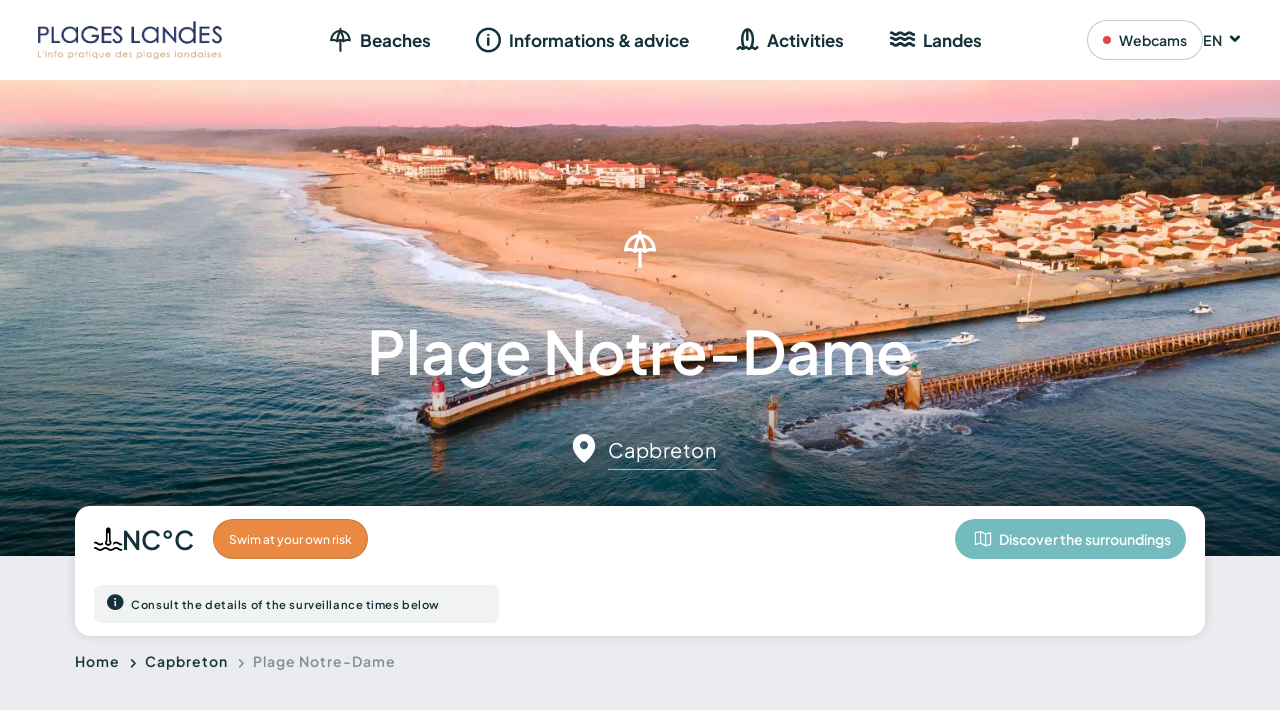

--- FILE ---
content_type: text/html; charset=UTF-8
request_url: https://www.plages-landes.info/en/capbreton-en/plage-notre-dame-2/
body_size: 26688
content:
<!DOCTYPE html>
<html lang="en-GB">
	<head> <script>
var gform;gform||(document.addEventListener("gform_main_scripts_loaded",function(){gform.scriptsLoaded=!0}),window.addEventListener("DOMContentLoaded",function(){gform.domLoaded=!0}),gform={domLoaded:!1,scriptsLoaded:!1,initializeOnLoaded:function(o){gform.domLoaded&&gform.scriptsLoaded?o():!gform.domLoaded&&gform.scriptsLoaded?window.addEventListener("DOMContentLoaded",o):document.addEventListener("gform_main_scripts_loaded",o)},hooks:{action:{},filter:{}},addAction:function(o,n,r,t){gform.addHook("action",o,n,r,t)},addFilter:function(o,n,r,t){gform.addHook("filter",o,n,r,t)},doAction:function(o){gform.doHook("action",o,arguments)},applyFilters:function(o){return gform.doHook("filter",o,arguments)},removeAction:function(o,n){gform.removeHook("action",o,n)},removeFilter:function(o,n,r){gform.removeHook("filter",o,n,r)},addHook:function(o,n,r,t,i){null==gform.hooks[o][n]&&(gform.hooks[o][n]=[]);var e=gform.hooks[o][n];null==i&&(i=n+"_"+e.length),gform.hooks[o][n].push({tag:i,callable:r,priority:t=null==t?10:t})},doHook:function(n,o,r){var t;if(r=Array.prototype.slice.call(r,1),null!=gform.hooks[n][o]&&((o=gform.hooks[n][o]).sort(function(o,n){return o.priority-n.priority}),o.forEach(function(o){"function"!=typeof(t=o.callable)&&(t=window[t]),"action"==n?t.apply(null,r):r[0]=t.apply(null,r)})),"filter"==n)return r[0]},removeHook:function(o,n,t,i){var r;null!=gform.hooks[o][n]&&(r=(r=gform.hooks[o][n]).filter(function(o,n,r){return!!(null!=i&&i!=o.tag||null!=t&&t!=o.priority)}),gform.hooks[o][n]=r)}});
</script>

		<meta charset="UTF-8" />
		<meta http-equiv="X-UA-Compatible" content="IE=edge" />
		<meta name="viewport" content="width=device-width, initial-scale=1.0, maximum-scale=1" />
		<link rel="profile" href="https://gmpg.org/xfn/11">

		<meta name='robots' content='index, follow, max-image-preview:large, max-snippet:-1, max-video-preview:-1' />
	<style>img:is([sizes="auto" i], [sizes^="auto," i]) { contain-intrinsic-size: 3000px 1500px }</style>
	<link rel="alternate" href="https://www.plages-landes.info/capbreton/plage-notre-dame/" hreflang="fr" />
<link rel="alternate" href="https://www.plages-landes.info/en/capbreton-en/plage-notre-dame-2/" hreflang="en" />

	<!-- This site is optimized with the Yoast SEO plugin v20.6 - https://yoast.com/wordpress/plugins/seo/ -->
	<title>Notre-Dame beach in Hossegor | Landes Beaches</title>
	<meta name="description" content="Find all the information you need on Notre-Dame beach in Hossegor: weather, tides, lifeguard hours, webcam, surf reports" />
	<link rel="canonical" href="https://www.plages-landes.info/en/capbreton-en/plage-notre-dame-2/" />
	<meta property="og:locale" content="en_GB" />
	<meta property="og:locale:alternate" content="fr_FR" />
	<meta property="og:type" content="article" />
	<meta property="og:title" content="Notre-Dame beach in Hossegor | Landes Beaches" />
	<meta property="og:description" content="Find all the information you need on Notre-Dame beach in Hossegor: weather, tides, lifeguard hours, webcam, surf reports" />
	<meta property="og:url" content="https://www.plages-landes.info/en/capbreton-en/plage-notre-dame-2/" />
	<meta property="og:site_name" content="Plages des Landes" />
	<meta property="article:publisher" content="https://www.facebook.com/landes.tourisme" />
	<meta property="article:modified_time" content="2026-01-21T03:04:35+00:00" />
	<meta property="og:image" content="https://www.plages-landes.info/wp-content/uploads/2023/01/capbreton-plage-notre-dame-anael-rossell76-scaled.webp" />
	<meta property="og:image:width" content="2560" />
	<meta property="og:image:height" content="1440" />
	<meta property="og:image:type" content="image/jpeg" />
	<meta name="twitter:card" content="summary_large_image" />
	<meta name="twitter:site" content="@Les_Landes" />
	<meta name="twitter:label1" content="Est. reading time" />
	<meta name="twitter:data1" content="1 minute" />
	<script type="application/ld+json" class="yoast-schema-graph">{"@context":"https://schema.org","@graph":[{"@type":"WebPage","@id":"https://www.plages-landes.info/en/capbreton-en/plage-notre-dame-2/","url":"https://www.plages-landes.info/en/capbreton-en/plage-notre-dame-2/","name":"Notre-Dame beach in Hossegor | Landes Beaches","isPartOf":{"@id":"https://www.plages-landes.info/en/#website"},"primaryImageOfPage":{"@id":"https://www.plages-landes.info/en/capbreton-en/plage-notre-dame-2/#primaryimage"},"image":{"@id":"https://www.plages-landes.info/en/capbreton-en/plage-notre-dame-2/#primaryimage"},"thumbnailUrl":"https://www.plages-landes.info/app/uploads/2023/01/capbreton-plage-notre-dame-anael-rossell76-scaled.webp","datePublished":"2023-01-17T13:23:18+00:00","dateModified":"2026-01-21T03:04:35+00:00","description":"Find all the information you need on Notre-Dame beach in Hossegor: weather, tides, lifeguard hours, webcam, surf reports","breadcrumb":{"@id":"https://www.plages-landes.info/en/capbreton-en/plage-notre-dame-2/#breadcrumb"},"inLanguage":"en-GB","potentialAction":[{"@type":"ReadAction","target":["https://www.plages-landes.info/en/capbreton-en/plage-notre-dame-2/"]}]},{"@type":"ImageObject","inLanguage":"en-GB","@id":"https://www.plages-landes.info/en/capbreton-en/plage-notre-dame-2/#primaryimage","url":"https://www.plages-landes.info/app/uploads/2023/01/capbreton-plage-notre-dame-anael-rossell76-scaled.webp","contentUrl":"https://www.plages-landes.info/app/uploads/2023/01/capbreton-plage-notre-dame-anael-rossell76-scaled.webp","width":2560,"height":1440,"caption":"Plage Notre-Dame à Capbreton"},{"@type":"BreadcrumbList","@id":"https://www.plages-landes.info/en/capbreton-en/plage-notre-dame-2/#breadcrumb","itemListElement":[{"@type":"ListItem","position":1,"name":"Home","item":"https://www.plages-landes.info/en/"},{"@type":"ListItem","position":2,"name":"Plages","item":"https://www.plages-landes.info/en/beaches/"},{"@type":"ListItem","position":3,"name":"Capbreton","item":"https://www.plages-landes.info/en/capbreton-en/"},{"@type":"ListItem","position":4,"name":"Plage Notre-Dame"}]},{"@type":"WebSite","@id":"https://www.plages-landes.info/en/#website","url":"https://www.plages-landes.info/en/","name":"Plages des Landes","description":"L&#039;info pratique des plages landaises","publisher":{"@id":"https://www.plages-landes.info/en/#organization"},"potentialAction":[{"@type":"SearchAction","target":{"@type":"EntryPoint","urlTemplate":"https://www.plages-landes.info/en/?s={search_term_string}"},"query-input":"required name=search_term_string"}],"inLanguage":"en-GB"},{"@type":"Organization","@id":"https://www.plages-landes.info/en/#organization","name":"Plages des Landes","url":"https://www.plages-landes.info/en/","logo":{"@type":"ImageObject","inLanguage":"en-GB","@id":"https://www.plages-landes.info/en/#/schema/logo/image/","url":"https://www.plages-landes.info/app/uploads/2023/01/logo.png","contentUrl":"https://www.plages-landes.info/app/uploads/2023/01/logo.png","width":421,"height":89,"caption":"Plages des Landes"},"image":{"@id":"https://www.plages-landes.info/en/#/schema/logo/image/"},"sameAs":["https://www.facebook.com/landes.tourisme","https://twitter.com/Les_Landes","https://www.instagram.com/les_landes/","https://www.youtube.com/user/tourismelandes"]}]}</script>
	<!-- / Yoast SEO plugin. -->


<link rel='dns-prefetch' href='//cdn.jsdelivr.net' />
<link rel='dns-prefetch' href='//unpkg.com' />
<link href='https://fonts.gstatic.com' crossorigin rel='preconnect' />
<link rel='stylesheet' id='wp-block-library-css' href='https://www.plages-landes.info/cms/wp-includes/css/dist/block-library/style.min.css?ver=6.8.3' media='all' />
<style id='classic-theme-styles-inline-css'>
/*! This file is auto-generated */
.wp-block-button__link{color:#fff;background-color:#32373c;border-radius:9999px;box-shadow:none;text-decoration:none;padding:calc(.667em + 2px) calc(1.333em + 2px);font-size:1.125em}.wp-block-file__button{background:#32373c;color:#fff;text-decoration:none}
</style>
<link rel='stylesheet' id='acf-liste-style-css' href='https://www.plages-landes.info/app/themes/plages-landes/blocks/liste/liste.css?ver=6.8.3' media='all' />
<link rel='stylesheet' id='acf-cartouche-style-css' href='https://www.plages-landes.info/app/themes/plages-landes/blocks/cartouche/cartouche_liens.css?ver=6.8.3' media='all' />
<style id='global-styles-inline-css'>
:root{--wp--preset--aspect-ratio--square: 1;--wp--preset--aspect-ratio--4-3: 4/3;--wp--preset--aspect-ratio--3-4: 3/4;--wp--preset--aspect-ratio--3-2: 3/2;--wp--preset--aspect-ratio--2-3: 2/3;--wp--preset--aspect-ratio--16-9: 16/9;--wp--preset--aspect-ratio--9-16: 9/16;--wp--preset--color--black: #000000;--wp--preset--color--cyan-bluish-gray: #abb8c3;--wp--preset--color--white: #ffffff;--wp--preset--color--pale-pink: #f78da7;--wp--preset--color--vivid-red: #cf2e2e;--wp--preset--color--luminous-vivid-orange: #ff6900;--wp--preset--color--luminous-vivid-amber: #fcb900;--wp--preset--color--light-green-cyan: #7bdcb5;--wp--preset--color--vivid-green-cyan: #00d084;--wp--preset--color--pale-cyan-blue: #8ed1fc;--wp--preset--color--vivid-cyan-blue: #0693e3;--wp--preset--color--vivid-purple: #9b51e0;--wp--preset--gradient--vivid-cyan-blue-to-vivid-purple: linear-gradient(135deg,rgba(6,147,227,1) 0%,rgb(155,81,224) 100%);--wp--preset--gradient--light-green-cyan-to-vivid-green-cyan: linear-gradient(135deg,rgb(122,220,180) 0%,rgb(0,208,130) 100%);--wp--preset--gradient--luminous-vivid-amber-to-luminous-vivid-orange: linear-gradient(135deg,rgba(252,185,0,1) 0%,rgba(255,105,0,1) 100%);--wp--preset--gradient--luminous-vivid-orange-to-vivid-red: linear-gradient(135deg,rgba(255,105,0,1) 0%,rgb(207,46,46) 100%);--wp--preset--gradient--very-light-gray-to-cyan-bluish-gray: linear-gradient(135deg,rgb(238,238,238) 0%,rgb(169,184,195) 100%);--wp--preset--gradient--cool-to-warm-spectrum: linear-gradient(135deg,rgb(74,234,220) 0%,rgb(151,120,209) 20%,rgb(207,42,186) 40%,rgb(238,44,130) 60%,rgb(251,105,98) 80%,rgb(254,248,76) 100%);--wp--preset--gradient--blush-light-purple: linear-gradient(135deg,rgb(255,206,236) 0%,rgb(152,150,240) 100%);--wp--preset--gradient--blush-bordeaux: linear-gradient(135deg,rgb(254,205,165) 0%,rgb(254,45,45) 50%,rgb(107,0,62) 100%);--wp--preset--gradient--luminous-dusk: linear-gradient(135deg,rgb(255,203,112) 0%,rgb(199,81,192) 50%,rgb(65,88,208) 100%);--wp--preset--gradient--pale-ocean: linear-gradient(135deg,rgb(255,245,203) 0%,rgb(182,227,212) 50%,rgb(51,167,181) 100%);--wp--preset--gradient--electric-grass: linear-gradient(135deg,rgb(202,248,128) 0%,rgb(113,206,126) 100%);--wp--preset--gradient--midnight: linear-gradient(135deg,rgb(2,3,129) 0%,rgb(40,116,252) 100%);--wp--preset--font-size--small: 13px;--wp--preset--font-size--medium: 20px;--wp--preset--font-size--large: 36px;--wp--preset--font-size--x-large: 42px;--wp--preset--spacing--20: 0.44rem;--wp--preset--spacing--30: 0.67rem;--wp--preset--spacing--40: 1rem;--wp--preset--spacing--50: 1.5rem;--wp--preset--spacing--60: 2.25rem;--wp--preset--spacing--70: 3.38rem;--wp--preset--spacing--80: 5.06rem;--wp--preset--shadow--natural: 6px 6px 9px rgba(0, 0, 0, 0.2);--wp--preset--shadow--deep: 12px 12px 50px rgba(0, 0, 0, 0.4);--wp--preset--shadow--sharp: 6px 6px 0px rgba(0, 0, 0, 0.2);--wp--preset--shadow--outlined: 6px 6px 0px -3px rgba(255, 255, 255, 1), 6px 6px rgba(0, 0, 0, 1);--wp--preset--shadow--crisp: 6px 6px 0px rgba(0, 0, 0, 1);}:where(.is-layout-flex){gap: 0.5em;}:where(.is-layout-grid){gap: 0.5em;}body .is-layout-flex{display: flex;}.is-layout-flex{flex-wrap: wrap;align-items: center;}.is-layout-flex > :is(*, div){margin: 0;}body .is-layout-grid{display: grid;}.is-layout-grid > :is(*, div){margin: 0;}:where(.wp-block-columns.is-layout-flex){gap: 2em;}:where(.wp-block-columns.is-layout-grid){gap: 2em;}:where(.wp-block-post-template.is-layout-flex){gap: 1.25em;}:where(.wp-block-post-template.is-layout-grid){gap: 1.25em;}.has-black-color{color: var(--wp--preset--color--black) !important;}.has-cyan-bluish-gray-color{color: var(--wp--preset--color--cyan-bluish-gray) !important;}.has-white-color{color: var(--wp--preset--color--white) !important;}.has-pale-pink-color{color: var(--wp--preset--color--pale-pink) !important;}.has-vivid-red-color{color: var(--wp--preset--color--vivid-red) !important;}.has-luminous-vivid-orange-color{color: var(--wp--preset--color--luminous-vivid-orange) !important;}.has-luminous-vivid-amber-color{color: var(--wp--preset--color--luminous-vivid-amber) !important;}.has-light-green-cyan-color{color: var(--wp--preset--color--light-green-cyan) !important;}.has-vivid-green-cyan-color{color: var(--wp--preset--color--vivid-green-cyan) !important;}.has-pale-cyan-blue-color{color: var(--wp--preset--color--pale-cyan-blue) !important;}.has-vivid-cyan-blue-color{color: var(--wp--preset--color--vivid-cyan-blue) !important;}.has-vivid-purple-color{color: var(--wp--preset--color--vivid-purple) !important;}.has-black-background-color{background-color: var(--wp--preset--color--black) !important;}.has-cyan-bluish-gray-background-color{background-color: var(--wp--preset--color--cyan-bluish-gray) !important;}.has-white-background-color{background-color: var(--wp--preset--color--white) !important;}.has-pale-pink-background-color{background-color: var(--wp--preset--color--pale-pink) !important;}.has-vivid-red-background-color{background-color: var(--wp--preset--color--vivid-red) !important;}.has-luminous-vivid-orange-background-color{background-color: var(--wp--preset--color--luminous-vivid-orange) !important;}.has-luminous-vivid-amber-background-color{background-color: var(--wp--preset--color--luminous-vivid-amber) !important;}.has-light-green-cyan-background-color{background-color: var(--wp--preset--color--light-green-cyan) !important;}.has-vivid-green-cyan-background-color{background-color: var(--wp--preset--color--vivid-green-cyan) !important;}.has-pale-cyan-blue-background-color{background-color: var(--wp--preset--color--pale-cyan-blue) !important;}.has-vivid-cyan-blue-background-color{background-color: var(--wp--preset--color--vivid-cyan-blue) !important;}.has-vivid-purple-background-color{background-color: var(--wp--preset--color--vivid-purple) !important;}.has-black-border-color{border-color: var(--wp--preset--color--black) !important;}.has-cyan-bluish-gray-border-color{border-color: var(--wp--preset--color--cyan-bluish-gray) !important;}.has-white-border-color{border-color: var(--wp--preset--color--white) !important;}.has-pale-pink-border-color{border-color: var(--wp--preset--color--pale-pink) !important;}.has-vivid-red-border-color{border-color: var(--wp--preset--color--vivid-red) !important;}.has-luminous-vivid-orange-border-color{border-color: var(--wp--preset--color--luminous-vivid-orange) !important;}.has-luminous-vivid-amber-border-color{border-color: var(--wp--preset--color--luminous-vivid-amber) !important;}.has-light-green-cyan-border-color{border-color: var(--wp--preset--color--light-green-cyan) !important;}.has-vivid-green-cyan-border-color{border-color: var(--wp--preset--color--vivid-green-cyan) !important;}.has-pale-cyan-blue-border-color{border-color: var(--wp--preset--color--pale-cyan-blue) !important;}.has-vivid-cyan-blue-border-color{border-color: var(--wp--preset--color--vivid-cyan-blue) !important;}.has-vivid-purple-border-color{border-color: var(--wp--preset--color--vivid-purple) !important;}.has-vivid-cyan-blue-to-vivid-purple-gradient-background{background: var(--wp--preset--gradient--vivid-cyan-blue-to-vivid-purple) !important;}.has-light-green-cyan-to-vivid-green-cyan-gradient-background{background: var(--wp--preset--gradient--light-green-cyan-to-vivid-green-cyan) !important;}.has-luminous-vivid-amber-to-luminous-vivid-orange-gradient-background{background: var(--wp--preset--gradient--luminous-vivid-amber-to-luminous-vivid-orange) !important;}.has-luminous-vivid-orange-to-vivid-red-gradient-background{background: var(--wp--preset--gradient--luminous-vivid-orange-to-vivid-red) !important;}.has-very-light-gray-to-cyan-bluish-gray-gradient-background{background: var(--wp--preset--gradient--very-light-gray-to-cyan-bluish-gray) !important;}.has-cool-to-warm-spectrum-gradient-background{background: var(--wp--preset--gradient--cool-to-warm-spectrum) !important;}.has-blush-light-purple-gradient-background{background: var(--wp--preset--gradient--blush-light-purple) !important;}.has-blush-bordeaux-gradient-background{background: var(--wp--preset--gradient--blush-bordeaux) !important;}.has-luminous-dusk-gradient-background{background: var(--wp--preset--gradient--luminous-dusk) !important;}.has-pale-ocean-gradient-background{background: var(--wp--preset--gradient--pale-ocean) !important;}.has-electric-grass-gradient-background{background: var(--wp--preset--gradient--electric-grass) !important;}.has-midnight-gradient-background{background: var(--wp--preset--gradient--midnight) !important;}.has-small-font-size{font-size: var(--wp--preset--font-size--small) !important;}.has-medium-font-size{font-size: var(--wp--preset--font-size--medium) !important;}.has-large-font-size{font-size: var(--wp--preset--font-size--large) !important;}.has-x-large-font-size{font-size: var(--wp--preset--font-size--x-large) !important;}
:where(.wp-block-post-template.is-layout-flex){gap: 1.25em;}:where(.wp-block-post-template.is-layout-grid){gap: 1.25em;}
:where(.wp-block-columns.is-layout-flex){gap: 2em;}:where(.wp-block-columns.is-layout-grid){gap: 2em;}
:root :where(.wp-block-pullquote){font-size: 1.5em;line-height: 1.6;}
</style>
<link rel='stylesheet' id='styles-pdl-alertes-css' href='https://www.plages-landes.info/app/plugins/pdl-alertes//styles-pdl-alertes.css?ver=6.8.3' media='all' />
<link rel='stylesheet' id='meilisearch-css-css' href='https://cdn.jsdelivr.net/npm/instantsearch.css@7/themes/algolia-min.css?ver=0.0.8' media='all' />
<link rel='stylesheet' id='plagesdeslandes-meilisearch-css-css' href='https://www.plages-landes.info/app/plugins/plagesdeslandes-meilisearch/assets/css/apsulis-meilisearch.css?ver=0.0.9' media='all' />
<link rel='stylesheet' id='plages-landes-style-css' href='https://www.plages-landes.info/app/themes/plages-landes/style.css?ver=1.0.1' media='all' />
<link rel='stylesheet' id='pdl-main-css-css' href='https://www.plages-landes.info/app/themes/plages-landes/assets/css/main.css?ver=1.0.1' media='all' />
<link rel='stylesheet' id='owl-main-css-css' href='https://www.plages-landes.info/app/themes/plages-landes/assets/css/vendor/owlcarousel/css/owl.carousel.min.css?ver=1.0.1' media='all' />
<link rel='stylesheet' id='owl-theme-css-css' href='https://www.plages-landes.info/app/themes/plages-landes/assets/css/vendor/owlcarousel/css/owl.theme.default.min.css?ver=1.0.1' media='all' />
<link rel='stylesheet' id='magnific-popup-main-css-css' href='https://www.plages-landes.info/app/themes/plages-landes/assets/css/vendor/magnific-popup/magnific-popup.css?ver=1.0.1' media='all' />
<link rel='stylesheet' id='maplibre-main-css-css' href='https://unpkg.com/maplibre-gl@3.6.2/dist/maplibre-gl.css?ver=1.0.1' media='all' />
<link rel='stylesheet' id='swiper-slider-css-css' href='https://cdn.jsdelivr.net/npm/swiper@9/swiper-bundle.min.css?ver=1.0.1' media='all' />
<script src="https://www.plages-landes.info/cms/wp-includes/js/jquery/jquery.min.js?ver=3.7.1" id="jquery-core-js"></script>
<script src="https://www.plages-landes.info/cms/wp-includes/js/jquery/jquery-migrate.min.js?ver=3.4.1" id="jquery-migrate-js"></script>
<script src="https://www.plages-landes.info/app/plugins/pdl-alertes//js-pdl-alertes.js?ver=1.0.0" id="js-pdl-alertes-js"></script>
<script src="https://www.plages-landes.info/app/themes/plages-landes/assets/js/vendor/magnific-popup/jquery.magnific-popup.min.js?ver=1.0.1" id="magnific-popup-main-js-js"></script>
<link rel="https://api.w.org/" href="https://www.plages-landes.info/wp-json/" /><link rel="alternate" title="JSON" type="application/json" href="https://www.plages-landes.info/wp-json/wp/v2/plages/614" /><link rel="alternate" title="oEmbed (JSON)" type="application/json+oembed" href="https://www.plages-landes.info/wp-json/oembed/1.0/embed?url=https%3A%2F%2Fwww.plages-landes.info%2Fen%2Fcapbreton-en%2Fplage-notre-dame-2%2F" />
<link rel="alternate" title="oEmbed (XML)" type="text/xml+oembed" href="https://www.plages-landes.info/wp-json/oembed/1.0/embed?url=https%3A%2F%2Fwww.plages-landes.info%2Fen%2Fcapbreton-en%2Fplage-notre-dame-2%2F&#038;format=xml" />
<meta name="generator" content="performance-lab 3.0.0; plugins: ">
	<!-- Google Tag Manager -->
	<script>(function(w,d,s,l,i){w[l]=w[l]||[];w[l].push({'gtm.start':
new Date().getTime(),event:'gtm.js'});var f=d.getElementsByTagName(s)[0], j=d.createElement(s),dl=l!='dataLayer'?'&l='+l:'';j.async=true;j.src= 'https://www.googletagmanager.com/gtm.js?id='+i+dl;f.parentNode.insertBefore(j,f); })(window,document,'script','dataLayer','GTM-KWJCV3W');
	</script>
	<!-- End Google Tag Manager -->
	<!-- Facebook Pixel Code -->
	<script>
		!function(f,b,e,v,n,t,s)
		{if(f.fbq)return;n=f.fbq=function(){n.callMethod?
		n.callMethod.apply(n,arguments):n.queue.push(arguments)}; 
		if(!f._fbq)f._fbq=n;n.push=n;n.loaded=!0;n.version='2.0';
		n.queue=[];t=b.createElement(e);t.async=!0;
		t.src=v;s=b.getElementsByTagName(e)[0];
		s.parentNode.insertBefore(t,s)}(window,document,'script',
		'https://connect.facebook.net/en_US/fbevents.js');
		fbq('init', '469853773192140');
		fbq('track', 'PageView');
	</script>
	<noscript>
		<img height="1" width="1" src="https://www.facebook.com/tr?id=469853773192140&ev=PageView &noscript=1"/>
	</noscript>
	<!-- End Facebook Pixel Code -->
<link rel="icon" href="https://www.plages-landes.info/app/uploads/2023/04/cropped-favicon-plages-landes-150x150.png" sizes="32x32" />
<link rel="icon" href="https://www.plages-landes.info/app/uploads/2023/04/cropped-favicon-plages-landes-200x200.png" sizes="192x192" />
<link rel="apple-touch-icon" href="https://www.plages-landes.info/app/uploads/2023/04/cropped-favicon-plages-landes-200x200.png" />
<meta name="msapplication-TileImage" content="https://www.plages-landes.info/app/uploads/2023/04/cropped-favicon-plages-landes-300x300.png" />

	</head>
	<body class="wp-singular plages-template-default single single-plages postid-614 wp-custom-logo wp-theme-plages-landes group/body !pt-[70px] lg:!pt-[80px] no-sidebar">
			<!-- Google Tag Manager (noscript) -->
	<noscript><iframe src="https://www.googletagmanager.com/ns.html?id=GTM-KWJCV3W" height="0" width="0" style="display:none;visibility:hidden"></iframe></noscript>
	<!-- End Google Tag Manager (noscript) -->

		<!-- HEADER -->
		<!-- Logo, menu, switch langues -->
		<header class="fixed w-full top-0 group-[.admin-bar]/body:top-[46px] group-[.admin-bar]/body:md:top-[32px] left-0 bg-white z-40">
			<div class="place-content-center flex justify-between items-center h-[70px] lg:h-[80px] px-4 lg:px-10">
				<div class="menu-overlay hidden [&.is-active]:block z-20 opacity-0 [&.is-active]:opacity-100 transition-opacity lg:hidden fixed top-0 left-0 w-full h-full bg-black/40"></div>
				<div class="relative z-40 [&.is-active]:z-30 flex items-center">
					<button class="hamburger hamburger--slider lg:hidden !mr-5" type="button" role="navigation" aria-label="Navigation principale">
						<span class="hamburger-box">
							<span class="hamburger-inner"></span>
						</span>
					</button>
					
					<a href="https://www.plages-landes.info/en" title="Return to frontpage">
						<img src="https://www.plages-landes.info/app/uploads/2023/01/logo.png" alt="Logo Plages des Landes, L&#039;info pratique des plages landaises" width="184" height="39" />
					</a>
				</div>
								<nav class="menu_principal lg:flex-shrink-0 z-30 -translate-x-full [&.is-active]:-translate-x-0 [&.is-active]:shadow-2xl lg:-translate-x-0 transition-transform overflow-hidden lg:overflow-visible top-0 group-[.admin-bar]/body:top-[46px] group-[.admin-bar]/body:md:top-[32px] pt-[70px] lg:pt-0 lg:!top-auto left-0 lg:left-auto w-11/12 lg:w-auto bottom-0 lg:bottom-auto flex flex-col lg:flex-row justify-center bg-white rounded-r-3xl lg:grow">
					<ul class="space-y-7 overflow-auto lg:overflow-visible lg:space-y-0 lg:space-x-8 flex flex-col lg:flex-row h-full py-5 lg:py-0 px-5 lg:px-0 border-t border-[rgba(17,26,29,0.2)] lg:border-none">
																												<li class="icon-icons-beach-list group lg:relative flex items-center text-xl text-pdl-green-dark px-2 after:lg:w-full after:lg:h-1 after:lg:absolute after:lg:left-0 after:lg:bottom-0 after:lg:bg-tranparent hover:after:lg:bg-pdl-green-light [&.current-menu-item]:after:lg:bg-pdl-green-light after:lg:transition-colors has_children">
									<a href="#" class="link_first_level grow ml-4 lg:ml-2 font-jakarta !font-bold text-base lg:text-md flex items-center lg:h-[80px]  pointer-events-none lg:pointer-events-auto relative before:lg:hidden before:font-icomoon before:content-['\e90d'] before:absolute before:right-0 before:top-1/2 before:-translate-y-1/2 before:text-[25px]"> Beaches </a>
																		<div class="sous_menu flex flex-col translate-x-full [&.is-active]:translate-x-0 transition-transform lg:translate-x-0 lg:hidden group-hover:lg:block z-50 absolute top-0 lg:top-full left-0 bottom-0 lg:bottom-auto right-0 lg:right-auto bg-white">
										<button class="btn-return bg-[rgba(17,26,29,0.2)] h-[70px] lg:hidden icon-icons-caret-left w-full text-left px-5 flex items-center"><span class="font-jakarta_bold ml-2 text-base">Retour</span></button>
										<div class="grow overflow-auto">
											<div class="icon-icons-beach-list flex items-center text-xl text-pdl-green-dark lg:hidden pt-8 px-5">
												<span class="font-jakarta font-bold ml-2 text-base ">Beaches</span>
											</div>
											<ul class="columns-1 lg:columns-2 pt-10 px-5 lg:px-10 lg:pb-5">
																							<li class=" menu-item-type-taxonomy menu-item-object-commune text-pdl-green-dark hover:text-pdl-green-light [&.current-menu-item]:text-pdl-green-light transition-colors pb-4">
													<a href="https://www.plages-landes.info/en/arjuzanx-en/" class="block font-jakarta lg:font-jakarta_bold text-base lg:text-sm1 leading-tight whitespace-nowrap relative before:lg:hidden before:font-icomoon before:content-['\e90d'] before:absolute before:right-0 before:top-1/2 before:-translate-y-1/2 before:text-[25px]">
														Arjuzanx													</a>
												</li>
																							<li class=" menu-item-type-taxonomy menu-item-object-commune text-pdl-green-dark hover:text-pdl-green-light [&.current-menu-item]:text-pdl-green-light transition-colors pb-4">
													<a href="https://www.plages-landes.info/en/aureilhan-en/" class="block font-jakarta lg:font-jakarta_bold text-base lg:text-sm1 leading-tight whitespace-nowrap relative before:lg:hidden before:font-icomoon before:content-['\e90d'] before:absolute before:right-0 before:top-1/2 before:-translate-y-1/2 before:text-[25px]">
														Aureilhan													</a>
												</li>
																							<li class=" menu-item-type-taxonomy menu-item-object-commune text-pdl-green-dark hover:text-pdl-green-light [&.current-menu-item]:text-pdl-green-light transition-colors pb-4">
													<a href="https://www.plages-landes.info/en/biscarrosse-en/" class="block font-jakarta lg:font-jakarta_bold text-base lg:text-sm1 leading-tight whitespace-nowrap relative before:lg:hidden before:font-icomoon before:content-['\e90d'] before:absolute before:right-0 before:top-1/2 before:-translate-y-1/2 before:text-[25px]">
														Biscarrosse													</a>
												</li>
																							<li class=" menu-item-type-taxonomy menu-item-object-commune text-pdl-green-dark hover:text-pdl-green-light [&.current-menu-item]:text-pdl-green-light transition-colors pb-4">
													<a href="https://www.plages-landes.info/en/capbreton-en/" class="block font-jakarta lg:font-jakarta_bold text-base lg:text-sm1 leading-tight whitespace-nowrap relative before:lg:hidden before:font-icomoon before:content-['\e90d'] before:absolute before:right-0 before:top-1/2 before:-translate-y-1/2 before:text-[25px]">
														Capbreton													</a>
												</li>
																							<li class=" menu-item-type-taxonomy menu-item-object-commune text-pdl-green-dark hover:text-pdl-green-light [&.current-menu-item]:text-pdl-green-light transition-colors pb-4">
													<a href="https://www.plages-landes.info/en/contis-en/" class="block font-jakarta lg:font-jakarta_bold text-base lg:text-sm1 leading-tight whitespace-nowrap relative before:lg:hidden before:font-icomoon before:content-['\e90d'] before:absolute before:right-0 before:top-1/2 before:-translate-y-1/2 before:text-[25px]">
														Contis													</a>
												</li>
																							<li class=" menu-item-type-taxonomy menu-item-object-commune text-pdl-green-dark hover:text-pdl-green-light [&.current-menu-item]:text-pdl-green-light transition-colors pb-4">
													<a href="https://www.plages-landes.info/en/gastes-en/" class="block font-jakarta lg:font-jakarta_bold text-base lg:text-sm1 leading-tight whitespace-nowrap relative before:lg:hidden before:font-icomoon before:content-['\e90d'] before:absolute before:right-0 before:top-1/2 before:-translate-y-1/2 before:text-[25px]">
														Gastes													</a>
												</li>
																							<li class=" menu-item-type-taxonomy menu-item-object-commune text-pdl-green-dark hover:text-pdl-green-light [&.current-menu-item]:text-pdl-green-light transition-colors pb-4">
													<a href="https://www.plages-landes.info/en/hossegor-en/" class="block font-jakarta lg:font-jakarta_bold text-base lg:text-sm1 leading-tight whitespace-nowrap relative before:lg:hidden before:font-icomoon before:content-['\e90d'] before:absolute before:right-0 before:top-1/2 before:-translate-y-1/2 before:text-[25px]">
														Hossegor													</a>
												</li>
																							<li class=" menu-item-type-taxonomy menu-item-object-commune text-pdl-green-dark hover:text-pdl-green-light [&.current-menu-item]:text-pdl-green-light transition-colors pb-4">
													<a href="https://www.plages-landes.info/en/labenne-en/" class="block font-jakarta lg:font-jakarta_bold text-base lg:text-sm1 leading-tight whitespace-nowrap relative before:lg:hidden before:font-icomoon before:content-['\e90d'] before:absolute before:right-0 before:top-1/2 before:-translate-y-1/2 before:text-[25px]">
														Labenne													</a>
												</li>
																							<li class=" menu-item-type-taxonomy menu-item-object-commune text-pdl-green-dark hover:text-pdl-green-light [&.current-menu-item]:text-pdl-green-light transition-colors pb-4">
													<a href="https://www.plages-landes.info/en/labouheyre-en/" class="block font-jakarta lg:font-jakarta_bold text-base lg:text-sm1 leading-tight whitespace-nowrap relative before:lg:hidden before:font-icomoon before:content-['\e90d'] before:absolute before:right-0 before:top-1/2 before:-translate-y-1/2 before:text-[25px]">
														Labouheyre													</a>
												</li>
																							<li class=" menu-item-type-taxonomy menu-item-object-commune text-pdl-green-dark hover:text-pdl-green-light [&.current-menu-item]:text-pdl-green-light transition-colors pb-4">
													<a href="https://www.plages-landes.info/en/leon-en/" class="block font-jakarta lg:font-jakarta_bold text-base lg:text-sm1 leading-tight whitespace-nowrap relative before:lg:hidden before:font-icomoon before:content-['\e90d'] before:absolute before:right-0 before:top-1/2 before:-translate-y-1/2 before:text-[25px]">
														Leon													</a>
												</li>
																							<li class=" menu-item-type-taxonomy menu-item-object-commune text-pdl-green-dark hover:text-pdl-green-light [&.current-menu-item]:text-pdl-green-light transition-colors pb-4">
													<a href="https://www.plages-landes.info/en/lit-et-mixe-en/" class="block font-jakarta lg:font-jakarta_bold text-base lg:text-sm1 leading-tight whitespace-nowrap relative before:lg:hidden before:font-icomoon before:content-['\e90d'] before:absolute before:right-0 before:top-1/2 before:-translate-y-1/2 before:text-[25px]">
														Lit-et-Mixe													</a>
												</li>
																							<li class=" menu-item-type-taxonomy menu-item-object-commune text-pdl-green-dark hover:text-pdl-green-light [&.current-menu-item]:text-pdl-green-light transition-colors pb-4">
													<a href="https://www.plages-landes.info/en/messanges-en/" class="block font-jakarta lg:font-jakarta_bold text-base lg:text-sm1 leading-tight whitespace-nowrap relative before:lg:hidden before:font-icomoon before:content-['\e90d'] before:absolute before:right-0 before:top-1/2 before:-translate-y-1/2 before:text-[25px]">
														Messanges													</a>
												</li>
																							<li class=" menu-item-type-taxonomy menu-item-object-commune text-pdl-green-dark hover:text-pdl-green-light [&.current-menu-item]:text-pdl-green-light transition-colors pb-4">
													<a href="https://www.plages-landes.info/en/mimizan-plage-en/" class="block font-jakarta lg:font-jakarta_bold text-base lg:text-sm1 leading-tight whitespace-nowrap relative before:lg:hidden before:font-icomoon before:content-['\e90d'] before:absolute before:right-0 before:top-1/2 before:-translate-y-1/2 before:text-[25px]">
														Mimizan plage													</a>
												</li>
																							<li class=" menu-item-type-taxonomy menu-item-object-commune text-pdl-green-dark hover:text-pdl-green-light [&.current-menu-item]:text-pdl-green-light transition-colors pb-4">
													<a href="https://www.plages-landes.info/en/moliets-et-maa-en/" class="block font-jakarta lg:font-jakarta_bold text-base lg:text-sm1 leading-tight whitespace-nowrap relative before:lg:hidden before:font-icomoon before:content-['\e90d'] before:absolute before:right-0 before:top-1/2 before:-translate-y-1/2 before:text-[25px]">
														Moliets-et-Maâ													</a>
												</li>
																							<li class=" menu-item-type-taxonomy menu-item-object-commune text-pdl-green-dark hover:text-pdl-green-light [&.current-menu-item]:text-pdl-green-light transition-colors pb-4">
													<a href="https://www.plages-landes.info/en/ondres-en/" class="block font-jakarta lg:font-jakarta_bold text-base lg:text-sm1 leading-tight whitespace-nowrap relative before:lg:hidden before:font-icomoon before:content-['\e90d'] before:absolute before:right-0 before:top-1/2 before:-translate-y-1/2 before:text-[25px]">
														Ondres													</a>
												</li>
																							<li class=" menu-item-type-taxonomy menu-item-object-commune text-pdl-green-dark hover:text-pdl-green-light [&.current-menu-item]:text-pdl-green-light transition-colors pb-4">
													<a href="https://www.plages-landes.info/en/parentis-en-born-en/" class="block font-jakarta lg:font-jakarta_bold text-base lg:text-sm1 leading-tight whitespace-nowrap relative before:lg:hidden before:font-icomoon before:content-['\e90d'] before:absolute before:right-0 before:top-1/2 before:-translate-y-1/2 before:text-[25px]">
														Parentis-en-Born													</a>
												</li>
																							<li class=" menu-item-type-taxonomy menu-item-object-commune text-pdl-green-dark hover:text-pdl-green-light [&.current-menu-item]:text-pdl-green-light transition-colors pb-4">
													<a href="https://www.plages-landes.info/en/saint-pierre-du-mont-en/" class="block font-jakarta lg:font-jakarta_bold text-base lg:text-sm1 leading-tight whitespace-nowrap relative before:lg:hidden before:font-icomoon before:content-['\e90d'] before:absolute before:right-0 before:top-1/2 before:-translate-y-1/2 before:text-[25px]">
														Saint-Pierre-du-Mont													</a>
												</li>
																							<li class=" menu-item-type-taxonomy menu-item-object-commune text-pdl-green-dark hover:text-pdl-green-light [&.current-menu-item]:text-pdl-green-light transition-colors pb-4">
													<a href="https://www.plages-landes.info/en/sainte-eulalie-en-born-en/" class="block font-jakarta lg:font-jakarta_bold text-base lg:text-sm1 leading-tight whitespace-nowrap relative before:lg:hidden before:font-icomoon before:content-['\e90d'] before:absolute before:right-0 before:top-1/2 before:-translate-y-1/2 before:text-[25px]">
														Sainte-Eulalie-en-Born													</a>
												</li>
																							<li class=" menu-item-type-taxonomy menu-item-object-commune text-pdl-green-dark hover:text-pdl-green-light [&.current-menu-item]:text-pdl-green-light transition-colors pb-4">
													<a href="https://www.plages-landes.info/en/sanguinet-en/" class="block font-jakarta lg:font-jakarta_bold text-base lg:text-sm1 leading-tight whitespace-nowrap relative before:lg:hidden before:font-icomoon before:content-['\e90d'] before:absolute before:right-0 before:top-1/2 before:-translate-y-1/2 before:text-[25px]">
														Sanguinet													</a>
												</li>
																							<li class=" menu-item-type-taxonomy menu-item-object-commune text-pdl-green-dark hover:text-pdl-green-light [&.current-menu-item]:text-pdl-green-light transition-colors pb-4">
													<a href="https://www.plages-landes.info/en/seignosse-en/" class="block font-jakarta lg:font-jakarta_bold text-base lg:text-sm1 leading-tight whitespace-nowrap relative before:lg:hidden before:font-icomoon before:content-['\e90d'] before:absolute before:right-0 before:top-1/2 before:-translate-y-1/2 before:text-[25px]">
														Seignosse													</a>
												</li>
																							<li class=" menu-item-type-taxonomy menu-item-object-commune text-pdl-green-dark hover:text-pdl-green-light [&.current-menu-item]:text-pdl-green-light transition-colors pb-4">
													<a href="https://www.plages-landes.info/en/soustons-en/" class="block font-jakarta lg:font-jakarta_bold text-base lg:text-sm1 leading-tight whitespace-nowrap relative before:lg:hidden before:font-icomoon before:content-['\e90d'] before:absolute before:right-0 before:top-1/2 before:-translate-y-1/2 before:text-[25px]">
														Soustons													</a>
												</li>
																							<li class=" menu-item-type-taxonomy menu-item-object-commune text-pdl-green-dark hover:text-pdl-green-light [&.current-menu-item]:text-pdl-green-light transition-colors pb-4">
													<a href="https://www.plages-landes.info/en/tarnos-en/" class="block font-jakarta lg:font-jakarta_bold text-base lg:text-sm1 leading-tight whitespace-nowrap relative before:lg:hidden before:font-icomoon before:content-['\e90d'] before:absolute before:right-0 before:top-1/2 before:-translate-y-1/2 before:text-[25px]">
														Tarnos													</a>
												</li>
																							<li class=" menu-item-type-taxonomy menu-item-object-commune text-pdl-green-dark hover:text-pdl-green-light [&.current-menu-item]:text-pdl-green-light transition-colors pb-4">
													<a href="https://www.plages-landes.info/en/vielle-saint-girons-en/" class="block font-jakarta lg:font-jakarta_bold text-base lg:text-sm1 leading-tight whitespace-nowrap relative before:lg:hidden before:font-icomoon before:content-['\e90d'] before:absolute before:right-0 before:top-1/2 before:-translate-y-1/2 before:text-[25px]">
														Vielle-Saint-Girons													</a>
												</li>
																							<li class=" menu-item-type-taxonomy menu-item-object-commune text-pdl-green-dark hover:text-pdl-green-light [&.current-menu-item]:text-pdl-green-light transition-colors pb-4">
													<a href="https://www.plages-landes.info/en/vieux-boucau-en/" class="block font-jakarta lg:font-jakarta_bold text-base lg:text-sm1 leading-tight whitespace-nowrap relative before:lg:hidden before:font-icomoon before:content-['\e90d'] before:absolute before:right-0 before:top-1/2 before:-translate-y-1/2 before:text-[25px]">
														Vieux-Boucau													</a>
												</li>
																						</ul>
										</div>
										<div class="bg-gradient-to-r h-[20px] from-[#ee75a0] to-[#ffe164] lg:hidden"></div>
									</div>
																	</li>
																																			<li class="icon-icons-informations group lg:relative flex items-center text-xl text-pdl-green-dark px-2 after:lg:w-full after:lg:h-1 after:lg:absolute after:lg:left-0 after:lg:bottom-0 after:lg:bg-tranparent hover:after:lg:bg-pdl-green-light [&.current-menu-item]:after:lg:bg-pdl-green-light after:lg:transition-colors has_children">
									<a href="https://www.plages-landes.info/en/informations/" class="link_first_level grow ml-4 lg:ml-2 font-jakarta !font-bold text-base lg:text-md flex items-center lg:h-[80px]  pointer-events-none lg:pointer-events-auto relative before:lg:hidden before:font-icomoon before:content-['\e90d'] before:absolute before:right-0 before:top-1/2 before:-translate-y-1/2 before:text-[25px]"> Informations &#038; advice </a>
																		<div class="sous_menu flex flex-col translate-x-full [&.is-active]:translate-x-0 transition-transform lg:translate-x-0 lg:hidden group-hover:lg:block z-50 absolute top-0 lg:top-full left-0 bottom-0 lg:bottom-auto right-0 lg:right-auto bg-white">
										<button class="btn-return bg-[rgba(17,26,29,0.2)] h-[70px] lg:hidden icon-icons-caret-left w-full text-left px-5 flex items-center"><span class="font-jakarta_bold ml-2 text-base">Retour</span></button>
										<div class="grow overflow-auto">
											<div class="icon-icons-informations flex items-center text-xl text-pdl-green-dark lg:hidden pt-8 px-5">
												<span class="font-jakarta font-bold ml-2 text-base ">Informations &#038; advice</span>
											</div>
											<ul class="columns-1 lg:columns-2 pt-10 px-5 lg:px-10 lg:pb-5">
																							<li class=" text-pdl-green-dark hover:text-pdl-green-light [&.current-menu-item]:text-pdl-green-light transition-colors pb-4">
													<a href="https://www.plages-landes.info/en/informations/general-rules-on-the-beaches/" class="block font-jakarta lg:font-jakarta_bold text-base lg:text-sm1 leading-tight whitespace-nowrap relative before:lg:hidden before:font-icomoon before:content-['\e90d'] before:absolute before:right-0 before:top-1/2 before:-translate-y-1/2 before:text-[25px]">
														General beach rules													</a>
												</li>
																							<li class=" text-pdl-green-dark hover:text-pdl-green-light [&.current-menu-item]:text-pdl-green-light transition-colors pb-4">
													<a href="https://www.plages-landes.info/en/informations/swimming-monitoring/" class="block font-jakarta lg:font-jakarta_bold text-base lg:text-sm1 leading-tight whitespace-nowrap relative before:lg:hidden before:font-icomoon before:content-['\e90d'] before:absolute before:right-0 before:top-1/2 before:-translate-y-1/2 before:text-[25px]">
														Lifeguard services													</a>
												</li>
																							<li class=" text-pdl-green-dark hover:text-pdl-green-light [&.current-menu-item]:text-pdl-green-light transition-colors pb-4">
													<a href="https://www.plages-landes.info/en/informations/emergency-post-numbers/" class="block font-jakarta lg:font-jakarta_bold text-base lg:text-sm1 leading-tight whitespace-nowrap relative before:lg:hidden before:font-icomoon before:content-['\e90d'] before:absolute before:right-0 before:top-1/2 before:-translate-y-1/2 before:text-[25px]">
														Emergency Post Numbers													</a>
												</li>
																							<li class=" text-pdl-green-dark hover:text-pdl-green-light [&.current-menu-item]:text-pdl-green-light transition-colors pb-4">
													<a href="https://www.plages-landes.info/en/informations/vigilance-bayines-and-risks/" class="block font-jakarta lg:font-jakarta_bold text-base lg:text-sm1 leading-tight whitespace-nowrap relative before:lg:hidden before:font-icomoon before:content-['\e90d'] before:absolute before:right-0 before:top-1/2 before:-translate-y-1/2 before:text-[25px]">
														Rip currents &amp; other swimming hazards													</a>
												</li>
																							<li class=" text-pdl-green-dark hover:text-pdl-green-light [&.current-menu-item]:text-pdl-green-light transition-colors pb-4">
													<a href="https://www.plages-landes.info/en/informations/preservation-of-the-coast-and-environment/" class="block font-jakarta lg:font-jakarta_bold text-base lg:text-sm1 leading-tight whitespace-nowrap relative before:lg:hidden before:font-icomoon before:content-['\e90d'] before:absolute before:right-0 before:top-1/2 before:-translate-y-1/2 before:text-[25px]">
														Landes coastal conservation													</a>
												</li>
																							<li class=" text-pdl-green-dark hover:text-pdl-green-light [&.current-menu-item]:text-pdl-green-light transition-colors pb-4">
													<a href="https://www.plages-landes.info/en/informations/sun-protection/" class="block font-jakarta lg:font-jakarta_bold text-base lg:text-sm1 leading-tight whitespace-nowrap relative before:lg:hidden before:font-icomoon before:content-['\e90d'] before:absolute before:right-0 before:top-1/2 before:-translate-y-1/2 before:text-[25px]">
														Landes beach sun protection tips													</a>
												</li>
																							<li class=" text-pdl-green-dark hover:text-pdl-green-light [&.current-menu-item]:text-pdl-green-light transition-colors pb-4">
													<a href="https://www.plages-landes.info/en/informations/surfing-rules/" class="block font-jakarta lg:font-jakarta_bold text-base lg:text-sm1 leading-tight whitespace-nowrap relative before:lg:hidden before:font-icomoon before:content-['\e90d'] before:absolute before:right-0 before:top-1/2 before:-translate-y-1/2 before:text-[25px]">
														Surfing rules													</a>
												</li>
																							<li class=" text-pdl-green-dark hover:text-pdl-green-light [&.current-menu-item]:text-pdl-green-light transition-colors pb-4">
													<a href="https://www.plages-landes.info/en/informations/accessibility-beaches/" class="block font-jakarta lg:font-jakarta_bold text-base lg:text-sm1 leading-tight whitespace-nowrap relative before:lg:hidden before:font-icomoon before:content-['\e90d'] before:absolute before:right-0 before:top-1/2 before:-translate-y-1/2 before:text-[25px]">
														Accessibility of beaches in the Landes													</a>
												</li>
																							<li class=" text-pdl-green-dark hover:text-pdl-green-light [&.current-menu-item]:text-pdl-green-light transition-colors pb-4">
													<a href="https://www.plages-landes.info/en/informations/nudist-beaches-in-the-landes-plages-landes/" class="block font-jakarta lg:font-jakarta_bold text-base lg:text-sm1 leading-tight whitespace-nowrap relative before:lg:hidden before:font-icomoon before:content-['\e90d'] before:absolute before:right-0 before:top-1/2 before:-translate-y-1/2 before:text-[25px]">
														Naturism													</a>
												</li>
																							<li class=" text-pdl-green-dark hover:text-pdl-green-light [&.current-menu-item]:text-pdl-green-light transition-colors pb-4">
													<a href="https://www.plages-landes.info/en/informations/qualite-tourisme-and-sustainable-development/" class="block font-jakarta lg:font-jakarta_bold text-base lg:text-sm1 leading-tight whitespace-nowrap relative before:lg:hidden before:font-icomoon before:content-['\e90d'] before:absolute before:right-0 before:top-1/2 before:-translate-y-1/2 before:text-[25px]">
														Qualité Tourisme and sustainable resorts													</a>
												</li>
																							<li class=" text-pdl-green-dark hover:text-pdl-green-light [&.current-menu-item]:text-pdl-green-light transition-colors pb-4">
													<a href="https://www.plages-landes.info/en/informations/water-quality/" class="block font-jakarta lg:font-jakarta_bold text-base lg:text-sm1 leading-tight whitespace-nowrap relative before:lg:hidden before:font-icomoon before:content-['\e90d'] before:absolute before:right-0 before:top-1/2 before:-translate-y-1/2 before:text-[25px]">
														Bathing water quality													</a>
												</li>
																							<li class=" text-pdl-green-dark hover:text-pdl-green-light [&.current-menu-item]:text-pdl-green-light transition-colors pb-4">
													<a href="https://www.plages-landes.info/en/informations/beach-cleaning/" class="block font-jakarta lg:font-jakarta_bold text-base lg:text-sm1 leading-tight whitespace-nowrap relative before:lg:hidden before:font-icomoon before:content-['\e90d'] before:absolute before:right-0 before:top-1/2 before:-translate-y-1/2 before:text-[25px]">
														Beach cleaning													</a>
												</li>
																						</ul>
										</div>
										<div class="bg-gradient-to-r h-[20px] from-[#ee75a0] to-[#ffe164] lg:hidden"></div>
									</div>
																	</li>
																																			<li class="icon-icons-surf menu-images group lg:relative flex items-center text-xl text-pdl-green-dark px-2 after:lg:w-full after:lg:h-1 after:lg:absolute after:lg:left-0 after:lg:bottom-0 after:lg:bg-tranparent hover:after:lg:bg-pdl-green-light [&.current-menu-item]:after:lg:bg-pdl-green-light after:lg:transition-colors has_children">
									<a href="https://www.plages-landes.info/en/activities/" class="link_first_level grow ml-4 lg:ml-2 font-jakarta !font-bold text-base lg:text-md flex items-center lg:h-[80px]  pointer-events-none lg:pointer-events-auto before:lg:hidden before:font-icomoon before:content-['\e90d'] before:absolute before:right-0 before:top-1/2 before:-translate-y-1/2 before:text-[25px]"> Activities </a>
																			<div class="sous_menu flex flex-col translate-x-full [&.is-active]:translate-x-0 transition-transform lg:translate-x-0 lg:hidden group-hover:lg:block z-50 absolute top-0 lg:top-full left-0 bottom-0 lg:bottom-auto right-0 lg:right-auto bg-white before:lg:absolute before:lg:w-full before:lg:top-full before:lg:left-0 before:lg:h-[5px] before:lg:bg-gradient-to-b  before:lg:from-black/30 before:lg:to-black/0">
											<button class="btn-return bg-[rgba(17,26,29,0.2)] h-[70px] lg:hidden icon-icons-caret-left lg:w-full text-left px-5 flex items-center"><span class="font-jakarta_bold ml-2 text-base">Retour</span></button>
											<div class="grow overflow-auto">
												<div class="icon-icons-surf menu-images flex items-center text-xl text-pdl-green-dark lg:hidden pt-8 px-5 font-bold">
													<span class="font-jakarta font-bold ml-2 text-base">Activities</span>
												</div>
												<ul class="pt-10 lg:pt-0 px-5 lg:px-0">
													<div class="lg:w-full lg:max-w-[1536px] lg:px-20 2xl:px-24 lg:py-7 lg:mx-auto flex flex-col lg:flex-row lg:gap-x-5">
																												<li class=" text-pdl-green-dark hover:text-pdl-green-light [&.current-menu-item]:text-pdl-green-light transition-colors flex-1 lg:rounded-md lg:overflow-hidden pb-4 lg:pb-0">
															<a href="https://www.plages-landes.info/en/activities/surf-2/" class="group/link block lg:flex lg:justify-center lg:items-end lg:text-center lg:text-white font-jakarta lg:font-semibold text-[14px] lg:text-[26px] leading-tight lg:aspect-[275/190] lg:pb-10 lg:px-5 relative before:lg:hidden before:font-icomoon before:content-['\e90d'] before:absolute before:right-0 before:top-1/2 before:-translate-y-1/2 before:text-[25px]">
																																<img width="1600" height="1068" src="https://www.plages-landes.info/app/uploads/2023/05/ecoles-de-surf-dans-les-landes-1-jpg-webp.webp" class="hidden lg:block absolute top-0 left-0 w-full h-full object-cover group-hover/link:scale-110 z-10 transition-transform" alt="Landes Surf Schools" decoding="async" fetchpriority="high" srcset="https://www.plages-landes.info/app/uploads/2023/05/ecoles-de-surf-dans-les-landes-1-jpg-webp.webp 1600w, https://www.plages-landes.info/app/uploads/2023/05/ecoles-de-surf-dans-les-landes-1-300x200.webp 300w, https://www.plages-landes.info/app/uploads/2023/05/ecoles-de-surf-dans-les-landes-1-1024x684.webp 1024w, https://www.plages-landes.info/app/uploads/2023/05/ecoles-de-surf-dans-les-landes-1-768x513.webp 768w, https://www.plages-landes.info/app/uploads/2023/05/ecoles-de-surf-dans-les-landes-1-1536x1025.webp 1536w, https://www.plages-landes.info/app/uploads/2023/05/ecoles-de-surf-dans-les-landes-1-200x134.webp 200w" sizes="(max-width: 1600px) 100vw, 1600px" />																<span class="hidden lg:block bg-gradient-to-b from-black/0 to-black/70 absolute top-1/2 left-0 right-0 bottom-0 z-20"></span>
																<span class="lg:relative lg:z-30 lg:leading-tight">Surf Schools</span>
															</a>
														</li>
																											<li class=" text-pdl-green-dark hover:text-pdl-green-light [&.current-menu-item]:text-pdl-green-light transition-colors flex-1 lg:rounded-md lg:overflow-hidden pb-4 lg:pb-0">
															<a href="https://www.plages-landes.info/en/activities/water-activities/" class="group/link block lg:flex lg:justify-center lg:items-end lg:text-center lg:text-white font-jakarta lg:font-semibold text-[14px] lg:text-[26px] leading-tight lg:aspect-[275/190] lg:pb-10 lg:px-5 relative before:lg:hidden before:font-icomoon before:content-['\e90d'] before:absolute before:right-0 before:top-1/2 before:-translate-y-1/2 before:text-[25px]">
																																<img width="1600" height="1067" src="https://www.plages-landes.info/app/uploads/2023/06/paddle-au-coucher-de-soleil-landes-jpg-webp.webp" class="hidden lg:block absolute top-0 left-0 w-full h-full object-cover group-hover/link:scale-110 z-10 transition-transform" alt="Faire du paddle dans les Landes sur les lacs" decoding="async" srcset="https://www.plages-landes.info/app/uploads/2023/06/paddle-au-coucher-de-soleil-landes-jpg-webp.webp 1600w, https://www.plages-landes.info/app/uploads/2023/06/paddle-au-coucher-de-soleil-landes-300x200.webp 300w, https://www.plages-landes.info/app/uploads/2023/06/paddle-au-coucher-de-soleil-landes-1024x683.webp 1024w, https://www.plages-landes.info/app/uploads/2023/06/paddle-au-coucher-de-soleil-landes-768x512.webp 768w, https://www.plages-landes.info/app/uploads/2023/06/paddle-au-coucher-de-soleil-landes-1536x1024.webp 1536w, https://www.plages-landes.info/app/uploads/2023/06/paddle-au-coucher-de-soleil-landes-200x133.webp 200w" sizes="(max-width: 1600px) 100vw, 1600px" />																<span class="hidden lg:block bg-gradient-to-b from-black/0 to-black/70 absolute top-1/2 left-0 right-0 bottom-0 z-20"></span>
																<span class="lg:relative lg:z-30 lg:leading-tight">Water activities</span>
															</a>
														</li>
																											<li class=" text-pdl-green-dark hover:text-pdl-green-light [&.current-menu-item]:text-pdl-green-light transition-colors flex-1 lg:rounded-md lg:overflow-hidden pb-4 lg:pb-0">
															<a href="https://www.plages-landes.info/en/activities/beach-clubs/" class="group/link block lg:flex lg:justify-center lg:items-end lg:text-center lg:text-white font-jakarta lg:font-semibold text-[14px] lg:text-[26px] leading-tight lg:aspect-[275/190] lg:pb-10 lg:px-5 relative before:lg:hidden before:font-icomoon before:content-['\e90d'] before:absolute before:right-0 before:top-1/2 before:-translate-y-1/2 before:text-[25px]">
																																<img width="1440" height="1080" src="https://www.plages-landes.info/app/uploads/2023/06/clubs-de-plage-landes-jpg-webp.webp" class="hidden lg:block absolute top-0 left-0 w-full h-full object-cover group-hover/link:scale-110 z-10 transition-transform" alt="Les clubs de plage dans les Landes" decoding="async" srcset="https://www.plages-landes.info/app/uploads/2023/06/clubs-de-plage-landes-jpg-webp.webp 1440w, https://www.plages-landes.info/app/uploads/2023/06/clubs-de-plage-landes-300x225.webp 300w, https://www.plages-landes.info/app/uploads/2023/06/clubs-de-plage-landes-1024x768.webp 1024w, https://www.plages-landes.info/app/uploads/2023/06/clubs-de-plage-landes-768x576.webp 768w, https://www.plages-landes.info/app/uploads/2023/06/clubs-de-plage-landes-200x150.webp 200w" sizes="(max-width: 1440px) 100vw, 1440px" />																<span class="hidden lg:block bg-gradient-to-b from-black/0 to-black/70 absolute top-1/2 left-0 right-0 bottom-0 z-20"></span>
																<span class="lg:relative lg:z-30 lg:leading-tight">Beach Clubs</span>
															</a>
														</li>
																											<li class=" text-pdl-green-dark hover:text-pdl-green-light [&.current-menu-item]:text-pdl-green-light transition-colors flex-1 lg:rounded-md lg:overflow-hidden pb-4 lg:pb-0">
															<a href="https://www.plages-landes.info/en/activities/swimming-clubs/" class="group/link block lg:flex lg:justify-center lg:items-end lg:text-center lg:text-white font-jakarta lg:font-semibold text-[14px] lg:text-[26px] leading-tight lg:aspect-[275/190] lg:pb-10 lg:px-5 relative before:lg:hidden before:font-icomoon before:content-['\e90d'] before:absolute before:right-0 before:top-1/2 before:-translate-y-1/2 before:text-[25px]">
																																<img width="1600" height="1067" src="https://www.plages-landes.info/app/uploads/2023/06/qualite-de-leau-de-baignade-landes-jpg-webp.webp" class="hidden lg:block absolute top-0 left-0 w-full h-full object-cover group-hover/link:scale-110 z-10 transition-transform" alt="La qualité des eaux de baignade dans les Landes" decoding="async" srcset="https://www.plages-landes.info/app/uploads/2023/06/qualite-de-leau-de-baignade-landes-jpg-webp.webp 1600w, https://www.plages-landes.info/app/uploads/2023/06/qualite-de-leau-de-baignade-landes-300x200.webp 300w, https://www.plages-landes.info/app/uploads/2023/06/qualite-de-leau-de-baignade-landes-1024x683.webp 1024w, https://www.plages-landes.info/app/uploads/2023/06/qualite-de-leau-de-baignade-landes-768x512.webp 768w, https://www.plages-landes.info/app/uploads/2023/06/qualite-de-leau-de-baignade-landes-1536x1024.webp 1536w, https://www.plages-landes.info/app/uploads/2023/06/qualite-de-leau-de-baignade-landes-200x133.webp 200w" sizes="(max-width: 1600px) 100vw, 1600px" />																<span class="hidden lg:block bg-gradient-to-b from-black/0 to-black/70 absolute top-1/2 left-0 right-0 bottom-0 z-20"></span>
																<span class="lg:relative lg:z-30 lg:leading-tight">Swimming Clubs</span>
															</a>
														</li>
																										</div>
												</ul>
											</div>
											<div class="bg-gradient-to-r h-[20px] from-[#ee75a0] to-[#ffe164] lg:hidden"></div>
										</div>
																	</li>
																																			<li class="icon-icons-landes group lg:relative flex items-center text-xl text-pdl-green-dark px-2 after:lg:w-full after:lg:h-1 after:lg:absolute after:lg:left-0 after:lg:bottom-0 after:lg:bg-tranparent hover:after:lg:bg-pdl-green-light [&.current-menu-item]:after:lg:bg-pdl-green-light after:lg:transition-colors ">
									<a href="https://www.plages-landes.info/en/landes/" class="link_first_level grow ml-4 lg:ml-2 font-jakarta !font-bold text-base lg:text-md flex items-center lg:h-[80px] "> Landes </a>
																	</li>
																		</ul>

					<!-- Bouton webcams -->
					<div class="lg:hidden absolute top-[300px] flex justify-start w-full pt-[25px] border-t border-[rgba(17,26,29,0.2)] px-5">
						<a href="https://www.plages-landes.info/en/webcams/#station-0" class="flex-shrink-0 btn btn-secondary px-4 text-sm1 flex items-center  h-[45px] tracking-normal !no-underline border border-[rgba(21,50,58,0.25)]">
							<span class="pulse-effect self-center mr-2"></span>
							<span class="capitalize">Webcams</span>
						</a>
					</div>

					<div class="lg:hidden bg-pdl-medium-grey pt-6 -mx-5 text-center">
						<a href="https://www.plages-landes.info/en/?dummy=1684225472#idealb" rel="nofollow" class="advance-search-trigger btn btn-filter inline-flex items-center pl-3 pr-5">
							<span class="icon-icons-filter w-[36px] h-[36px] flex justify-center items-center bg-pdl-green-light rounded-full"></span>&nbsp;&nbsp;&nbsp;Find your ideal beach						</a> 
						<div class="bg-gradient-to-r h-[20px] from-[#ee75a0] to-[#ffe164] mt-6 "></div>
					</div>
				</nav>
				<div class="lg:flex-shrink-0 place-self-end lg:float-none lg:flex lg:gap-5 items-center self-center float-right col-span-1">
					<!-- Bouton webcams -->
					<a href="https://www.plages-landes.info/en/webcams/#station-0" class="hidden lg:flex flex-shrink-0 btn btn-secondary px-4 text-sm1 items-center  h-[40px] tracking-normal !no-underline border border-[rgba(21,50,58,0.25)]">
						<span class="pulse-effect self-center mr-2"></span>
						<span class="capitalize">Webcams</span>
					</a>
										<div class='relative'>
						<a href="#" class="trigger_switch_lang" rel="nofollow">
							<span class="font-jakarta_bold text-sm1 text-pdl-green-dark">EN</span>
							<span class="text-md"><span class="icon-icons-caret-down text-pdl-green-dark"></span></span>
						</a>
						<ul class="absolute top-[20px] left-0 hidden">
																							<li><a href="https://www.plages-landes.info/capbreton/plage-notre-dame/" class="font-jakarta_bold text-sm1 text-pdl-green-dark" title="Change language for FRANçAIS">FR</a></li>
																																				</ul>
					</div>
				</div>
			</div>
		</header>
	<main id="main">
		
<section class="bg-gradient-to-r from-pdl-blue-light-bg to-pdl-green-light-bg relative z-10">
    <img width="2560" height="1440" src="https://www.plages-landes.info/app/uploads/2023/01/capbreton-plage-notre-dame-anael-rossell76-scaled.webp" class="absolute w-full h-full object-cover z-10 wp-post-image" alt="Plage Notre-Dame à Capbreton" decoding="async" srcset="https://www.plages-landes.info/app/uploads/2023/01/capbreton-plage-notre-dame-anael-rossell76-scaled.webp 2560w, https://www.plages-landes.info/app/uploads/2023/01/capbreton-plage-notre-dame-anael-rossell76-300x169.webp 300w, https://www.plages-landes.info/app/uploads/2023/01/capbreton-plage-notre-dame-anael-rossell76-1024x576.webp 1024w, https://www.plages-landes.info/app/uploads/2023/01/capbreton-plage-notre-dame-anael-rossell76-768x432.webp 768w, https://www.plages-landes.info/app/uploads/2023/01/capbreton-plage-notre-dame-anael-rossell76-1536x864.webp 1536w, https://www.plages-landes.info/app/uploads/2023/01/capbreton-plage-notre-dame-anael-rossell76-2048x1152.webp 2048w, https://www.plages-landes.info/app/uploads/2023/01/capbreton-plage-notre-dame-anael-rossell76-200x113.webp 200w" sizes="(max-width: 2560px) 100vw, 2560px" />    <span class="bg-gradient-to-b from-black/0 to-black/70 absolute top-1/2 left-0 right-0 bottom-0 z-20"></span>
    <div class="container pt-32 md:pt-40 pb-20 lg:pb-36 relative z-30 text-white flex flex-col items-center">
        <span class="icon-icons-beach-list text-[30px] md:text-[40px]"></span>
        <h1 class='text-[32px] md:text-[60px] font-semibold mt-2 md:mt-5'>Plage Notre-Dame</h1>
                    <a href="https://www.plages-landes.info/en/capbreton-en/" class="flex items-center text-[16px] md:text-[20px] mt-2 md:mt-5">
                <span class="icon-icons-marker-commune text-[25px] md:text-[40px] mr-1"></span>
                <span class="relative after:w-full after:h-[1px] after:bg-white/60 after:absolute after:left-0 after:-bottom-0 tracking-wide">Capbreton</span>
            </a>
            </div>
</section>



		<div id="plage-614" class="relative z-20">
			<div class="bg-pdl-medium-grey">
				<div class="first-container container md:-translate-y-[50px]">
					<div class="md:relative">
						<div class="flex flex-row items-center flex-wrap justify-center lg:justify-between gap-y-2 lg:h-[130px] px-5 bg-white rounded-t-2xl md:rounded-b-2xl md:shadow-[0_0_10px_0_rgba(17,26,29,0.15)] md:w-full lg:-mt-[50px] pt-6 lg:pt-0 pb-5 lg:pb-0 -mx-5 sm:-mx-8 md:mx-0 -translate-y-5 md:translate-y-0">
							<div class="w-full md:w-auto gap-x-2 md:mb-0 flex items-center justify-center flex-shrink-0 mb-5 md:mr-5">
								<span class="icon-icons-water-temp icon-black text-[28px]"></span>
								<span class="font-jakarta_bold text-pdl-green-dark text-xl uppercase">NC°C</span>
							</div>
							<!-- <div class="md:w-auto gap-x-2 md:mb-0 flex items-center justify-center flex-shrink-0 w-full mb-5 md:mr-5">
								<svg fill="none" height="24" stroke-width="1.7" width="24" xmlns="http://www.w3.org/2000/svg" class="scale-[1.3]"><path d="M3 10C5.48 10 7.34 7 7.34 7 7.34 7 9.21 10 11.69 10 14.17 10 16.66 7 16.66 7 16.66 7 19.14 10 21 10M3 17C5.48 17 7.34 14 7.34 14 7.34 14 9.21 17 11.69 17 14.17 17 16.66 14 16.66 14 16.66 14 19.14 17 21 17" stroke="currentColor" stroke-linecap="round" stroke-linejoin="round"/></svg>
								<span class="font-jakarta_bold text-pdl-green-dark text-xl uppercase"><span class="lowercase text-xs">NC</span></span>
							</div> -->
						
							<div class="pill-flag flex-shrink-0 !flex items-center h-[40px] no-flag orange border border-pdl-green-dark/15 pl-9 [&amp;.no-flag]:!pl-4 !pr-4 ">
    
	<span>Swim at your own risk</span>
</div>


							<div class="grow hidden md:block"></div>
														<a href="//carte.tourismelandes.com/12792/#map=16.1/43.6566950/-1.4453887" class="hidden md:flex bottom-10 md:bottom-0 right-10 md:right-0 md:relative flex-shrink-0 btn btn-primary text-sm1 items-center px-4 h-[40px] tracking-normal" target="_blank">
								<span class="icon-icons-map mr-1 text-xl"></span>
								Discover the surroundings							</a>
							<div class="basis-full lg:order-2 lg:mt-0 relative order-3 mt-4 text-xs ">
								<div class="bg-pdl-grey-light text-pdl-green-dark font-jakarta py-3 pl-10 pr-4 font-semibold tracking-wider rounded-lg md:w-[405px]">
								<span class="icon-icons-info text-lg h-[25px] absolute left-3 top-1/2 -translate-y-1/2"></span>
								
								Consult the details of the surveillance times below								</div>
							</div>

						</div>
						<div class="fixed md:hidden bottom-10 right-10 flex gap-3 z-30">
															<a href="https://www.plages-landes.info/en/capbreton-en/" class="flex items-center text-[14px] bg-white px-3 font-bold text-pdl-green-dark h-[40px] rounded-full shadow-[0_2px_5px_0_rgba(17,26,29,0.2)] hover:text-white hover:bg-pdl-green-dark transition-colors">
									See the station								</a>
															<a href="https://www.google.fr/maps/place/43.6566950,-1.4453887/@43.6566950,-1.4453887,13z?entry=ttu" class="btn btn-primary text-[14px] flex items-center px-4 h-[40px] tracking-normal z-30" target="_blank">
									<span class="icon-icons-path mr-2 text-[13px]"></span>
									Getting there								</a>
						</div>
						
					</div>

					
<div class="breadcrumb py-3 hidden md:block">
        <ul class="breadcrumb flex flex-row items-center" itemscope itemtype="https://schema.org/BreadcrumbList">
            <li class="text-sm1 inline-block" itemprop="itemListElement" itemscope itemtype="https://schema.org/ListItem">
                <a href="https://www.plages-landes.info/en" itemprop="item" class="font-jakarta_bold text-sm1 text-pdl-green-dark font-medium">
                    <span class="title" itemprop="name">Home</span>
                </a>
            </li>
            
                                                                                                <li class="font-jakarta_bold text-sm1 text-pdl-green-dark font-medium" itemprop="itemListElement" itemscope itemtype="https://schema.org/ListItem">
                        <a href="https://www.plages-landes.info/en/capbreton-en/" rel="tag">Capbreton</a>                    </li>
                    <li class="font-jakarta_bold text-sm1 text-pdl-green-dark/50 font-medium" itemprop="itemListElement" itemscope itemtype="https://schema.org/ListItem">
                        <span class="text-pdl-green-dark opacity-50">Plage Notre-Dame</span>
                    </li>
                                    </ul>
    </div>					
											
						<div id="meteo" class="bg-pdl-medium-grey lg:pt-12 rounded-t-2xl lg:rounded-t-none lg:mt-0 relative overflow-hidden md:-mb-[50px] h-[320px] lg:h-auto transition-all">
							<div class="pt-8 pb-20 lg:pb-0">
								<div class="hidden pb-8 lg:pb-10 max-w-[1270px] mx-auto">
									<div class="owl-carousel-meteo-commune-nav text-center [&>button]:text-[16px] [&>button]:lg:text-xl [&>button]:!text-pdl-green-dark/50 [&>button.disabled]:!text-pdl-green-dark mb-7">
									</div>
									<div class="owl-carousel-meteo-commune [&>.owl-stage-outer]:!overflow-y-visible [&>.owl-stage-outer]:!overflow-x-clip owl-carousel owl-theme w-full max-w-[900px] mx-auto">
										<div class="slide_aujourdhui">
											<div class="gap-5 flex flex-row flex-wrap lg:justify-center group/meteo without-wave">
	<!-- Temps, température -->
	<div class="w-[calc((100%_-_theme(spacing.5))/2)] lg:w-auto rounded-xl drop-shadow-md py-8 bg-white h-[130px] order-1 lg:aspect-[200/130]">
		<div class="h-full flex justify-around items-center px-2">
			<div class="flex flex-col items-center">
				<div class="icon-sun table-row w-full text-4xl text-center text-pdl-green-dark [&.icon-sun]:text-yellow-400 h-[55px] mb-1"></div>
				<span class="text-center text-pdl-green-dark/75 text-[10px] xl:text-[11px] leading-tight">
					Ensoleillé				</span>
			</div>
			<div class="flex flex-col items-center">
				<div class="text-2xl xl:text-[36px] font-jakarta_bold h-[55px] leading-[55px] mb-1 text-pdl-green-dark">4°C</div>
				<span class="text-center text-pdl-green-dark/75 text-[10px] xl:text-[11px] leading-tight ">
					Air				</span>
			</div>
		</div>
	</div>

		<!-- Lever / couche soleil -->
	<div class="w-[calc((100%_-_theme(spacing.5))/2)] lg:w-auto rounded-xl drop-shadow-md py-4 bg-white h-[130px] lg:aspect-[200/130] order-4 group-[.without-wave]/meteo:order-2">
		<div class="grid h-full grid-cols-2">
			<div class="flex flex-col justify-center border-r border-gray-200">
				<div class="h-[55px] flex flex-col justify-center items-center -mt-1 mb-2">
					<span class="icon-icons-sunrise text-3xl text-center text-gray-400 mb-2"></span>
					<span class="font-jakarta_bold text-[18px] leading-tight text-center text-pdl-green-dark">08:34</span>
				</div>
				<span class="text-center text-pdl-green-dark/75 text-[10px] xl:text-[11px] leading-tight">Sunrise</span>
			</div>
			<div class="flex flex-col justify-center">
				<div class="h-[55px] flex flex-col justify-center items-center -mt-1 mb-2">
					<span class="icon-icons-sunset text-3xl text-center text-gray-400 mb-2"></span>
					<span class="font-jakarta_bold w-full text-[18px] leading-tight text-center text-pdl-green-dark">17:34</span>
				</div>
				<span class="text-center text-pdl-green-dark/75 text-[10px] xl:text-[11px] leading-tight">Sunset</span>
			</div>
		</div>
	</div>

		<!-- Marée -->
	<div class="w-full lg:w-auto rounded-xl drop-shadow-md lg:mb-0 relative py-8 bg-white lg:h-[130px]  aspect-[300/80] lg:aspect-[300/130] order-3">
		<span class="top-2 left-4 text-pdl-green-dark/50 absolute uppercase text-[11px] font-bold">Tide</span>
		<span class="top-2 right-4 text-pdl-green-dark absolute uppercase text-[11px] font-bold">COEF.  /  </span>

		<div class="">
							<img src="https://www.plages-landes.info/app/themes/plages-landes/assets/images/curves-group-maree-basse.svg" alt="" width="337" height="60">
									</div>
		
		<div class="grid grid-cols-4 leading-tight px-7 xl:px-8">
			<div class="text-center">
				<span class="text-pdl-green-dark/75 text-[10px] xl:text-[11px]">Low</span>
				<span class="text-pdl-green-dark font-jakarta_bold text-[14px] block"></span>
			</div>
			<div class="text-center">
				<span class="text-pdl-green-dark/75 text-[10px] xl:text-[11px]">High</span>
				<span class="text-pdl-green-dark font-jakarta_bold text-[14px] block"></span>
			</div>
			<div class="text-center">
				<span class="text-pdl-green-dark/75 text-[10px] xl:text-[11px]">Low</span>
				<span class="text-pdl-green-dark font-jakarta_bold text-[14px] block"></span>
			</div>
			<div class="text-center">
				<span class="text-pdl-green-dark/75 text-[10px] xl:text-[11px]">High</span>
				<span class="text-pdl-green-dark font-jakarta_bold text-[14px] block"></span>
			</div>

		</div>
	</div>
	
	<!-- Vent -->
	<div class="w-[calc((100%_-_theme(spacing.5))/2)] lg:w-auto rounded-xl drop-shadow-md bg-white h-[130px] lg:aspect-[200/130] order-5">
		<div class=" h-full flex flex-col justify-center items-center py-8 lg:py-0 gap-4">
			<div class="table">
				<span class="font-jakarta_bold table-row w-full text-lg text-pdl-green-dark text-center">
					<span class=" text-[34px] xl:text-4xl">6</span> km/h &nbsp;
					
					<span class="rotate-vent-ouest  inline-flex border-2 border-gray-300 rounded-full w-[50px] h-[50px] justify-center items-center">
						<span class="icon-arrow-fat-up-fill flex items-center justify-center text-2xl text-pdl-green-dark"></span>
					</span>
				</span>
				<span class="table-row text-center text-pdl-green-dark/75 text-[10px] xl:text-[11px] w-full">
					<span class="table-cell align-bottom">Vent Ouest</span>
				</span>
			</div>
		</div>
	</div>

		<!-- Indice UV -->
	<div class="w-[calc((100%_-_theme(spacing.5))/2)] lg:w-auto  rounded-xl drop-shadow-md bg-white h-[130px] lg:aspect-[200/130] relative order-6">
		<div class=" h-full flex flex-col justify-center items-center">
			<div class="tooltip-container">
				<span class="tooltip-trigger icon-icons-info text-lg text-pdl-green-dark flex -translate-x-[3px] translate-y-[3px]"></span>
				<div class="tooltip-template tooltiptext" style="display: none;">
					<span>
						The UV index is a scale for measuring the intensity of ultraviolet radiation emitted by the sun, as well as a measure of health risks.						<span class="block text-right mt-2">
						<a href="https://www.plages-landes.info/indice-uv-les-risques-et-comment-se-proteger" class="font-jakarta_bold text-[11px] leading-[20px] w-[100px] border border-white py-[0.1rem] px-2 rounded-full">Find out more</a>
						</span>
					</span>
				</div>
			</div>

			<div class="flex flex-col justify-between items-center font-jakarta_bold gap-3">
				<span class="text-[11px] uppercase tracking-[1px] text-pdl-green-dark">UV index</span>
				<span class="text-[36px] leading-none -translate-y-[3px] uv_txt_color_NC">NC</span>
				<span class="rounded-full uv_bg_color_NC pb-[0.1rem] px-4 block leading-[21px]">
					<span class="text-[11px] font-jakarta">NC</span>
				</span>
			</div>
		</div>
	</div>

</div>
										</div>
										<div class="slide_demain">
											<div class="gap-5 flex flex-row flex-wrap lg:justify-center group/meteo without-wave">
	<!-- Temps, température -->
	<div class="w-[calc((100%_-_theme(spacing.5))/2)] lg:w-auto rounded-xl drop-shadow-md py-8 bg-white h-[130px] order-1 lg:aspect-[200/130]">
		<div class="h-full flex justify-around items-center px-2">
			<div class="flex flex-col items-center">
				<div class="icon-cloud-sun table-row w-full text-4xl text-center text-pdl-green-dark [&.icon-sun]:text-yellow-400 h-[55px] mb-1"></div>
				<span class="text-center text-pdl-green-dark/75 text-[10px] xl:text-[11px] leading-tight">
					Très nuageux				</span>
			</div>
			<div class="flex flex-col items-center">
				<div class="text-2xl xl:text-[36px] font-jakarta_bold h-[55px] leading-[55px] mb-1 text-pdl-green-dark">8°C</div>
				<span class="text-center text-pdl-green-dark/75 text-[10px] xl:text-[11px] leading-tight ">
					Air				</span>
			</div>
		</div>
	</div>

		<!-- Lever / couche soleil -->
	<div class="w-[calc((100%_-_theme(spacing.5))/2)] lg:w-auto rounded-xl drop-shadow-md py-4 bg-white h-[130px] lg:aspect-[200/130] order-4 group-[.without-wave]/meteo:order-2">
		<div class="grid h-full grid-cols-2">
			<div class="flex flex-col justify-center border-r border-gray-200">
				<div class="h-[55px] flex flex-col justify-center items-center -mt-1 mb-2">
					<span class="icon-icons-sunrise text-3xl text-center text-gray-400 mb-2"></span>
					<span class="font-jakarta_bold text-[18px] leading-tight text-center text-pdl-green-dark">08:34</span>
				</div>
				<span class="text-center text-pdl-green-dark/75 text-[10px] xl:text-[11px] leading-tight">Sunrise</span>
			</div>
			<div class="flex flex-col justify-center">
				<div class="h-[55px] flex flex-col justify-center items-center -mt-1 mb-2">
					<span class="icon-icons-sunset text-3xl text-center text-gray-400 mb-2"></span>
					<span class="font-jakarta_bold w-full text-[18px] leading-tight text-center text-pdl-green-dark">17:35</span>
				</div>
				<span class="text-center text-pdl-green-dark/75 text-[10px] xl:text-[11px] leading-tight">Sunset</span>
			</div>
		</div>
	</div>

		<!-- Marée -->
	<div class="w-full lg:w-auto rounded-xl drop-shadow-md lg:mb-0 relative py-8 bg-white lg:h-[130px]  aspect-[300/80] lg:aspect-[300/130] order-3">
		<span class="top-2 left-4 text-pdl-green-dark/50 absolute uppercase text-[11px] font-bold">Tide</span>
		<span class="top-2 right-4 text-pdl-green-dark absolute uppercase text-[11px] font-bold">COEF.  /  </span>

		<div class="">
							<img src="https://www.plages-landes.info/app/themes/plages-landes/assets/images/curves-group-maree-basse.svg" alt="" width="337" height="60">
									</div>
		
		<div class="grid grid-cols-4 leading-tight px-7 xl:px-8">
			<div class="text-center">
				<span class="text-pdl-green-dark/75 text-[10px] xl:text-[11px]">Low</span>
				<span class="text-pdl-green-dark font-jakarta_bold text-[14px] block"></span>
			</div>
			<div class="text-center">
				<span class="text-pdl-green-dark/75 text-[10px] xl:text-[11px]">High</span>
				<span class="text-pdl-green-dark font-jakarta_bold text-[14px] block"></span>
			</div>
			<div class="text-center">
				<span class="text-pdl-green-dark/75 text-[10px] xl:text-[11px]">Low</span>
				<span class="text-pdl-green-dark font-jakarta_bold text-[14px] block"></span>
			</div>
			<div class="text-center">
				<span class="text-pdl-green-dark/75 text-[10px] xl:text-[11px]">High</span>
				<span class="text-pdl-green-dark font-jakarta_bold text-[14px] block"></span>
			</div>

		</div>
	</div>
	
	<!-- Vent -->
	<div class="w-[calc((100%_-_theme(spacing.5))/2)] lg:w-auto rounded-xl drop-shadow-md bg-white h-[130px] lg:aspect-[200/130] order-5">
		<div class=" h-full flex flex-col justify-center items-center py-8 lg:py-0 gap-4">
			<div class="table">
				<span class="font-jakarta_bold table-row w-full text-lg text-pdl-green-dark text-center">
					<span class=" text-[34px] xl:text-4xl">7</span> km/h &nbsp;
					
					<span class="rotate-vent-est  inline-flex border-2 border-gray-300 rounded-full w-[50px] h-[50px] justify-center items-center">
						<span class="icon-arrow-fat-up-fill flex items-center justify-center text-2xl text-pdl-green-dark"></span>
					</span>
				</span>
				<span class="table-row text-center text-pdl-green-dark/75 text-[10px] xl:text-[11px] w-full">
					<span class="table-cell align-bottom">Vent Est</span>
				</span>
			</div>
		</div>
	</div>

		<!-- Indice UV -->
	<div class="w-[calc((100%_-_theme(spacing.5))/2)] lg:w-auto  rounded-xl drop-shadow-md bg-white h-[130px] lg:aspect-[200/130] relative order-6">
		<div class=" h-full flex flex-col justify-center items-center">
			<div class="tooltip-container">
				<span class="tooltip-trigger icon-icons-info text-lg text-pdl-green-dark flex -translate-x-[3px] translate-y-[3px]"></span>
				<div class="tooltip-template tooltiptext" style="display: none;">
					<span>
						The UV index is a scale for measuring the intensity of ultraviolet radiation emitted by the sun, as well as a measure of health risks.						<span class="block text-right mt-2">
						<a href="https://www.plages-landes.info/indice-uv-les-risques-et-comment-se-proteger" class="font-jakarta_bold text-[11px] leading-[20px] w-[100px] border border-white py-[0.1rem] px-2 rounded-full">Find out more</a>
						</span>
					</span>
				</div>
			</div>

			<div class="flex flex-col justify-between items-center font-jakarta_bold gap-3">
				<span class="text-[11px] uppercase tracking-[1px] text-pdl-green-dark">UV index</span>
				<span class="text-[36px] leading-none -translate-y-[3px] uv_txt_color_NC">NC</span>
				<span class="rounded-full uv_bg_color_NC pb-[0.1rem] px-4 block leading-[21px]">
					<span class="text-[11px] font-jakarta">NC</span>
				</span>
			</div>
		</div>
	</div>

</div>
										</div>
									</div>
									
									<!-- Rapport journalier -->
																		<div class="flex flex-col lg:flex-row gap-3 lg:gap-8 mt-12 mx-[10px]">
										<h3 class="font-jakarta_bold text-pdl-green-light text-lg lg:text-[22px] leading-tight whitespace-nowrap">Daily report</h3>
										<p class="font-jakarta_bold text-pdl-green-dark text-lg lg:text-[22px] leading-tight">A fine day with plenty of sunshine, although this may be hazy locally in the early morning.</p>
									</div>
																	</div>

								
																	<div class="text-center mx-[5px] py-8 md:py-4 border-t border-[#dce1e2]">
										<ul class="md:flex-row flex flex-col flex-wrap items-center justify-center">
											<li class="mb-4 md:mb-0 md:mr-4 text-[18px] md:text-[16px] font-bold text-pdl-green-dark">Convenient</li>
																						<li class="">
												<a href="https://www.plages-landes.info/en/capbreton-en/surf-report-capbreton/" class="btn btn-secondary font-bold text-[14px] tracking-normal py-[4px] px-3 w-[335px] md:w-auto">Surf Forecast</a>
											</li>
																																	<li class="hidden mt-[10px] md:mt-0 md:ml-[10px]">
												<a href="https://www.plages-landes.info/en/capbreton-en/capbreton-tide-times/" class="btn btn-secondary font-bold text-[14px] tracking-normal py-[4px] px-3 w-[335px] md:w-auto">All tide times</a>
											</li>
																					</ul>
									</div>
															</div>
							<div class="absolute left-0 bottom-0 z-10 w-full h-[100px] md:h-[85px] lg:hidden bg-gradient-to-b from-transparent from-0% via-[#ebecef]/60 via-43% to-[#ebecef] to-50%"></div>
							<button class="group/btn toggle-meteo w-auto absolute left-1/2 bottom-5 z-20 -translate-x-1/2 flex items-center self-center lg:hidden btn btn-secondary font-bold text-[14px] tracking-normal py-[4px] px-3 md:w-auto bg-[#74bbbf] text-white gap-1 whitespace-nowrap">Voir plus d&#039;infos météo <span class="icon-arrow-down2 rotate-180 transition-transform group-[.is-active]/btn:rotate-0"></span></button>
						</div>
									</div>
			</div>
			<div class="bg-pdl-green-dark">
				<div class="container py-7 lg:py-15">
					<div class="md:flex-row flex flex-col gap-y-5">
						<div class="md:w-1/2 lg:w-2/5 w-full md:pr-2 lg:pr-5">
							<!-- Tableau ouvertures -->
							<div class="bg-white rounded-md border border-[#dce1e2] overflow-hidden">
								<h3 class="text-pdl-green-dark px-5 py-3 font-semibold text-center md:text-left">
									<span class="icon-watch mr-2 text-[18px] block md:inline-block"></span>
									Monitoring dates &amp; times 2026 
								</h3>
																	<div class="text-pdl-green-dark px-5 pt-5 pb-36 border-t border-[#dce1e2]">
										<p>Details of surveillance times are not yet available for this beach. We apologize for any inconvenience caused.</p>
										<p class="mt-5">For more information, please see our Beach Watch section.</p>
										<a href="/informations/surveillance-de-la-baignade/" class="inline-flex items-center text-[14px] bg-white px-3 font-bold text-pdl-green-dark h-[40px] rounded-full border border-pdl-green-dark transition-colors mt-5 hover:text-white hover:bg-pdl-green-dark">
											Find out more										</a>
									</div>
															</div>
						</div>
						<div class="md:w-1/2 lg:w-3/5 -mx-5 sm:-mx-8 md:mx-0  md:pl-2 lg:pl-5">
														<div class="pictures-plage-slider swiper md:h-full overflow-hidden rounded-md">
								<div class="swiper-wrapper">
																			<div class="swiper-slide">
											<img width="510" height="340" src="https://www.plages-landes.info/app/uploads/2023/03/notre-dame-3-768x512.webp" class="realtive md:absolute w-full md:h-full md:object-cover z-10" alt="Photo de Plage Notre-Dame" decoding="async" srcset="https://www.plages-landes.info/app/uploads/2023/03/notre-dame-3-768x512.webp 768w, https://www.plages-landes.info/app/uploads/2023/03/notre-dame-3-300x200.webp 300w, https://www.plages-landes.info/app/uploads/2023/03/notre-dame-3-1024x683.webp 1024w, https://www.plages-landes.info/app/uploads/2023/03/notre-dame-3-1536x1024.webp 1536w, https://www.plages-landes.info/app/uploads/2023/03/notre-dame-3-2048x1365.webp 2048w, https://www.plages-landes.info/app/uploads/2023/03/notre-dame-3-200x133.webp 200w" sizes="(max-width: 510px) 100vw, 510px" />											<span class="bg-gradient-to-b from-black/0 to-black/70 top-2/3 absolute bottom-0 left-0 right-0 z-20"></span>
										</div>
																			<div class="swiper-slide">
											<img width="510" height="340" src="https://www.plages-landes.info/app/uploads/2023/03/plage-noter-dame-768x512.webp" class="realtive md:absolute w-full md:h-full md:object-cover z-10" alt="Photo de Plage Notre-Dame" decoding="async" srcset="https://www.plages-landes.info/app/uploads/2023/03/plage-noter-dame-768x512.webp 768w, https://www.plages-landes.info/app/uploads/2023/03/plage-noter-dame-300x200.webp 300w, https://www.plages-landes.info/app/uploads/2023/03/plage-noter-dame-1024x683.webp 1024w, https://www.plages-landes.info/app/uploads/2023/03/plage-noter-dame-1536x1024.webp 1536w, https://www.plages-landes.info/app/uploads/2023/03/plage-noter-dame-2048x1365.webp 2048w, https://www.plages-landes.info/app/uploads/2023/03/plage-noter-dame-200x133.webp 200w" sizes="(max-width: 510px) 100vw, 510px" />											<span class="bg-gradient-to-b from-black/0 to-black/70 top-2/3 absolute bottom-0 left-0 right-0 z-20"></span>
										</div>
																			<div class="swiper-slide">
											<img width="510" height="638" src="https://www.plages-landes.info/app/uploads/2023/06/plage-notre-dame-2-jpg-webp.webp" class="realtive md:absolute w-full md:h-full md:object-cover z-10" alt="Photo de Plage Notre-Dame" decoding="async" srcset="https://www.plages-landes.info/app/uploads/2023/06/plage-notre-dame-2-jpg-webp.webp 662w, https://www.plages-landes.info/app/uploads/2023/06/plage-notre-dame-2-240x300.webp 240w, https://www.plages-landes.info/app/uploads/2023/06/plage-notre-dame-2-160x200.webp 160w" sizes="(max-width: 510px) 100vw, 510px" />											<span class="bg-gradient-to-b from-black/0 to-black/70 top-2/3 absolute bottom-0 left-0 right-0 z-20"></span>
										</div>
																			<div class="swiper-slide">
											<img width="510" height="287" src="https://www.plages-landes.info/app/uploads/2023/06/plage-notre-dame-768x432.webp" class="realtive md:absolute w-full md:h-full md:object-cover z-10" alt="Photo de Plage Notre-Dame" decoding="async" srcset="https://www.plages-landes.info/app/uploads/2023/06/plage-notre-dame-768x432.webp 768w, https://www.plages-landes.info/app/uploads/2023/06/plage-notre-dame-300x169.webp 300w, https://www.plages-landes.info/app/uploads/2023/06/plage-notre-dame-1024x576.webp 1024w, https://www.plages-landes.info/app/uploads/2023/06/plage-notre-dame-200x112.webp 200w, https://www.plages-landes.info/app/uploads/2023/06/plage-notre-dame-jpg-webp.webp 1471w" sizes="(max-width: 510px) 100vw, 510px" />											<span class="bg-gradient-to-b from-black/0 to-black/70 top-2/3 absolute bottom-0 left-0 right-0 z-20"></span>
										</div>
																	</div>
								<div class="swiper-button-next"></div>
								<div class="swiper-button-prev"></div>
								<div class="swiper-pagination"></div>
							</div>
						</div>
					</div>
				</div>
			</div>
			<div class=" container">
				<div class="max-w-[780px] mx-auto [&>*:first-child]:border-none pt-15 [&>*:first-child]:pt-0">
											<div class="mb-5 text-pdl-green-dark">
							<h3 class="text-pdl-green-dark mb-3 text-lg font-bold">About</h3>
							<!-- wp:paragraph -->
<p>Right along the border with Hossegor, Notre-Dame is the northernmost beach in the Capbreton seaside resort. This family beach features a beautiful stretch of sand. In July and August, the beach offers lifeguard services and the bathing water is monitored daily. It also features all the essential amenities: toilets, showers, beach club, surf school, snack bar and a tea room.</p>
<!-- /wp:paragraph -->

<!-- wp:spacer {"height":"30px"} -->
<div style="height:30px" aria-hidden="true" class="wp-block-spacer"></div>
<!-- /wp:spacer -->

<!-- wp:paragraph -->
<p><strong>Not to be missed:</strong></p>
<!-- /wp:paragraph -->

<!-- wp:paragraph -->
<p>Take your first surf lesson in Capbreton and discover the joys of water sports! Many nearby surf schools help beginners learn the ropes in safe and ideal conditions.</p>
<!-- /wp:paragraph --> 
						</div>
					
					
					<div class="qualite-eau-single-plage">
					<div class="qualite-eau"><h3 class="qualite-eau__title">Water quality</h3><div class="qualite-eau__content"><img src="https://www.plages-landes.info/app/uploads/2025/06/excellent-water.svg" width="200" alt="Qualité de l'eau">
    <div class="qualite-tooltip">
        <div class="tooltip-container">
            <span class="tooltip-trigger icon-icons-info text-lg text-pdl-green-dark flex -translate-x-[3px] translate-y-[3px]"></span>
            <div class="tooltip-template tooltiptext" style="display: none;">
                <span>
                    <p>Official ARS classification (annual report). Please note that water quality is monitored regularly.</p>

                    <span class="block text-right">
                    <a href="/en/informations/water-quality/" class="font-jakarta_bold text-[11px] leading-[20px] w-[100px] border border-white py-[0.1rem] px-2 rounded-full">Find out more</a>
                    </span>
                </span>
            </div>
        </div>
    </div></div></div>					</div>	

										
					<!-- Pastilles services plage -->
					<div class="pt-[50px] border-t border-pdl-green-dark/10">
						<h3 class="text-pdl-green-dark mb-5 text-[20px] font-bold">Beach informations</h3>
						<div>
							<div class="flex flex-wrap gap-3">
																	<div class="animaux shrink whitespace-nowrap flex justify-center items-center h-10 px-3 py-2 text-pdl-green-dark text-[14px] font-medium align-middle bg-gray-200 rounded-md">
																					<span class="icon-icons-missing text-[#e44747] text-[7px]  self-center mr-2 -mt-[1px]"> </span>
											<span class="text-[#e44747]">Pets not allowed</span>
																				</div>
																	<div class="naturisme shrink whitespace-nowrap flex justify-center items-center h-10 px-3 py-2 text-pdl-green-dark text-[14px] font-medium align-middle bg-gray-200 rounded-md">
																					<span class="icon-icons-missing text-[#e44747] text-[7px]  self-center mr-2 -mt-[1px]"> </span>
											<span class="text-[#e44747]">Naturism prohibited</span>
																				</div>
																	<div class="douche shrink whitespace-nowrap flex justify-center items-center h-10 px-3 py-2 text-pdl-green-dark text-[14px] font-medium align-middle bg-gray-200 rounded-md">
																					<span class="icon-icons-missing text-[#e44747] text-[7px]  self-center mr-2 -mt-[1px]"> </span>
											<span class="text-[#e44747]">Shower</span>
																				</div>
																	<div class="wc shrink whitespace-nowrap flex justify-center items-center h-10 px-3 py-2 text-pdl-green-dark text-[14px] font-medium align-middle bg-gray-200 rounded-md">
																					<span class="icon-icons-check text-[7px] self-center mr-2 -mt-[1px] text-green-500"> </span>
											<span class="text-green-500">WC</span>
																				</div>
																	<div class="restauration shrink whitespace-nowrap flex justify-center items-center h-10 px-3 py-2 text-pdl-green-dark text-[14px] font-medium align-middle bg-gray-200 rounded-md">
																					<span class="icon-icons-missing text-[#e44747] text-[7px]  self-center mr-2 -mt-[1px]"> </span>
											<span class="text-[#e44747]">Restaurant</span>
																				</div>
																	<div class="bar shrink whitespace-nowrap flex justify-center items-center h-10 px-3 py-2 text-pdl-green-dark text-[14px] font-medium align-middle bg-gray-200 rounded-md">
																					<span class="icon-icons-missing text-[#e44747] text-[7px]  self-center mr-2 -mt-[1px]"> </span>
											<span class="text-[#e44747]">Bar</span>
																				</div>
																	<div class="piquenique shrink whitespace-nowrap flex justify-center items-center h-10 px-3 py-2 text-pdl-green-dark text-[14px] font-medium align-middle bg-gray-200 rounded-md">
																					<span class="icon-icons-missing text-[#e44747] text-[7px]  self-center mr-2 -mt-[1px]"> </span>
											<span class="text-[#e44747]">Picnic area</span>
																				</div>
																	<div class="wifi shrink whitespace-nowrap flex justify-center items-center h-10 px-3 py-2 text-pdl-green-dark text-[14px] font-medium align-middle bg-gray-200 rounded-md">
																					<span class="icon-icons-missing text-[#e44747] text-[7px]  self-center mr-2 -mt-[1px]"> </span>
											<span class="text-[#e44747]">Wireless</span>
																				</div>
																	<div class="parking shrink whitespace-nowrap flex justify-center items-center h-10 px-3 py-2 text-pdl-green-dark text-[14px] font-medium align-middle bg-gray-200 rounded-md">
																					<span class="icon-icons-check text-[7px] self-center mr-2 -mt-[1px] text-green-500"> </span>
											<span class="text-green-500">Parking - paid</span>
																				</div>
																	<div class="parkingvelo shrink whitespace-nowrap flex justify-center items-center h-10 px-3 py-2 text-pdl-green-dark text-[14px] font-medium align-middle bg-gray-200 rounded-md">
																					<span class="icon-icons-check text-[7px] self-center mr-2 -mt-[1px] text-green-500"> </span>
											<span class="text-green-500">Bike parking</span>
																				</div>
																	<div class="parkingcampingcar shrink whitespace-nowrap flex justify-center items-center h-10 px-3 py-2 text-pdl-green-dark text-[14px] font-medium align-middle bg-gray-200 rounded-md">
																					<span class="icon-icons-missing text-[#e44747] text-[7px]  self-center mr-2 -mt-[1px]"> </span>
											<span class="text-[#e44747]">Motorhome parking</span>
																				</div>
																	<div class="poussette shrink whitespace-nowrap flex justify-center items-center h-10 px-3 py-2 text-pdl-green-dark text-[14px] font-medium align-middle bg-gray-200 rounded-md">
																					<span class="icon-icons-missing text-[#e44747] text-[7px]  self-center mr-2 -mt-[1px]"> </span>
											<span class="text-[#e44747]">Accessible by stroller</span>
																				</div>
																	<div class="handiplage shrink whitespace-nowrap flex justify-center items-center h-10 px-3 py-2 text-pdl-green-dark text-[14px] font-medium align-middle bg-gray-200 rounded-md">
																					<span class="icon-icons-missing text-[#e44747] text-[7px]  self-center mr-2 -mt-[1px]"> </span>
											<span class="text-[#e44747]">Handiplage</span>
																				</div>
																	<div class="pmr shrink whitespace-nowrap flex justify-center items-center h-10 px-3 py-2 text-pdl-green-dark text-[14px] font-medium align-middle bg-gray-200 rounded-md">
																					<span class="icon-icons-missing text-[#e44747] text-[7px]  self-center mr-2 -mt-[1px]"> </span>
											<span class="text-[#e44747]">PRM</span>
																				</div>
																	<div class="tiralos shrink whitespace-nowrap flex justify-center items-center h-10 px-3 py-2 text-pdl-green-dark text-[14px] font-medium align-middle bg-gray-200 rounded-md">
																					<span class="icon-icons-missing text-[#e44747] text-[7px]  self-center mr-2 -mt-[1px]"> </span>
											<span class="text-[#e44747]">Tiralos</span>
																				</div>
															</div>
													</div>
					</div>
					
										<div class="md:mt-8 text-pdl-green-dark mt-5">
						<h3 class="mb-5 !text-[13px] font-bold uppercase">Numéro du poste de secours</h3>
						+33 5 58 43 60 13					</div>
					

					

					
					<div class="md:mt-8 text-pdl-green-dark mt-5">
						<h3 class="mb-5 !text-[13px] font-bold uppercase">Parking</h3>
						<div class="flex">
							<div class="mr-16">
								<ul>
								<li>Car parking</li>
								<li>Motorhome parking</li>
								<li>Bicycle parking</li>
								</ul>
							</div>
							<div>
								<ul>
									<li class="font-bold">Paid</li>
									<li class="font-bold">-</li>
									<li class="font-bold">Free</li>
								</ul>
							</div>
						</div>
					</div>


									</div>
			</div>
			
    <div class="md:mt-24 mt-10 bg-white">
        <div class="container">
            <div class="flex flex-wrap items-center justify-between">
                <h2 class="font-jakarta_bold lg:mb-8 text-[22px] lg:text-[26px] text-pdl-green-dark w-1/2 lg:w-full order-1 leading-7">Discover the other beaches of  Capbreton</h2>
                <div class="bg-pdl-grey-light text-pdl-green-dark font-jakarta lg:order-2 lg:mt-0 relative order-3 py-3 pl-10 pr-4 mt-8 text-xs font-semibold tracking-wider rounded-lg">
                    <span class="icon-icons-info text-lg h-[25px] absolute left-3 top-1/2 -translate-y-1/2"></span>
                    Consult the details of the surveillance schedules in the detail of the beaches.                </div>
            </div>
        </div>
        <div class="relative pb-20">
            <div class="hidden md:block absolute top-[250px] bottom-0 right-0 left-0 bg-gradient-to-r from-[#49bbdc] to-[#90c196]"></div>
            <div class="container">
                <div class="md:grid md:grid-cols-2 md:gap-8 lg:grid-cols-3 relative mt-12">
                                <div class="conteneur_plage   relative rounded-2xl bg-pdl-medium-grey md:mb-0 mb-5 overflow-hidden">
                    <a href='https://www.plages-landes.info/en/capbreton-en/plage-de-la-piste-2/' class="relative group h-[220px] md:h-[500px] block">
                        <div style="background:url(https://www.plages-landes.info/app/uploads/2023/06/plage-du-santocha-capbreton-jpg-webp.webp) no-repeat;background-size:cover;" class="group-hover:scale-110 absolute top-0 left-0 object-cover w-full h-full transition-transform"></div>
                        <span aria-hidden="true" class="pdl_cover__background rounded-2xl"></span>
                        <div class="conteneur_plage_infos relative z-10 flex flex-col justify-end w-full h-full px-8 py-8">
                            <div class="conteneur_plage_infos_overlay hidden absolute top-0 right-0 bottom-0 left-0 z-20 bg-black/50"></div>

                            <div class="pill-flag surveillance_plage z-40 !absolute top-[2rem] left-[2rem] no-flag orange border border-pdl-green-dark/15 pl-9 [&amp;.no-flag]:!pl-4 !pr-4 ">
    
	<span>Swim at your own risk</span>
</div>


                            <div class="container_title relative z-30">
                                <div class="pills-equipment md:flex md:gap-2 md:flex-wrap hidden mb-6">
                                                                            <span class="px-3 text-[12px] text-white border font-medium border-white rounded-[4px] bg-white/20 backdrop-blur-sm whitespace-nowrap">Bike parking</span>
                                                                    </div>

                                <h3 class="font-jakarta text-xl text-white">Plage de la Piste</h3>
                            </div>
                            <span class="md:mt-14 font-jakarta self-end mt-8 text-xl text-white relative z-10"><span class="icon-icons-water-temp"> </span>NC°C</span>
                        </div>
                    </a>
                    <div class="qualite-eau-card-plage other-beaches absolute left-0 bottom-0"></div>                </div>
                                <div class="conteneur_plage   relative rounded-2xl bg-pdl-medium-grey md:mb-0 mb-5 overflow-hidden">
                    <a href='https://www.plages-landes.info/en/capbreton-en/plage-centrale-10/' class="relative group h-[220px] md:h-[500px] block">
                        <div style="background:url(https://www.plages-landes.info/app/uploads/2023/03/appli-plage-centrale-jpg-webp.webp) no-repeat;background-size:cover;" class="group-hover:scale-110 absolute top-0 left-0 object-cover w-full h-full transition-transform"></div>
                        <span aria-hidden="true" class="pdl_cover__background rounded-2xl"></span>
                        <div class="conteneur_plage_infos relative z-10 flex flex-col justify-end w-full h-full px-8 py-8">
                            <div class="conteneur_plage_infos_overlay hidden absolute top-0 right-0 bottom-0 left-0 z-20 bg-black/50"></div>

                            <div class="pill-flag surveillance_plage z-40 !absolute top-[2rem] left-[2rem] no-flag orange border border-pdl-green-dark/15 pl-9 [&amp;.no-flag]:!pl-4 !pr-4 ">
    
	<span>Swim at your own risk</span>
</div>


                            <div class="container_title relative z-30">
                                <div class="pills-equipment md:flex md:gap-2 md:flex-wrap hidden mb-6">
                                                                            <span class="px-3 text-[12px] text-white border font-medium border-white rounded-[4px] bg-white/20 backdrop-blur-sm whitespace-nowrap">Shower</span>
                                                                            <span class="px-3 text-[12px] text-white border font-medium border-white rounded-[4px] bg-white/20 backdrop-blur-sm whitespace-nowrap">WC</span>
                                                                            <span class="px-3 text-[12px] text-white border font-medium border-white rounded-[4px] bg-white/20 backdrop-blur-sm whitespace-nowrap">Restaurant</span>
                                                                            <span class="px-3 text-[12px] text-white border font-medium border-white rounded-[4px] bg-white/20 backdrop-blur-sm whitespace-nowrap">Bar</span>
                                                                            <span class="px-3 text-[12px] text-white border font-medium border-white rounded-[4px] bg-white/20 backdrop-blur-sm whitespace-nowrap">Bike parking</span>
                                                                            <span class="px-3 text-[12px] text-white border font-medium border-white rounded-[4px] bg-white/20 backdrop-blur-sm whitespace-nowrap">Handiplage</span>
                                                                            <span class="px-3 text-[12px] text-white border font-medium border-white rounded-[4px] bg-white/20 backdrop-blur-sm whitespace-nowrap">Tiralos</span>
                                                                    </div>

                                <h3 class="font-jakarta text-xl text-white">Plage Centrale de Capbreton</h3>
                            </div>
                            <span class="md:mt-14 font-jakarta self-end mt-8 text-xl text-white relative z-10"><span class="icon-icons-water-temp"> </span>NC°C</span>
                        </div>
                    </a>
                    <div class="qualite-eau-card-plage other-beaches absolute left-0 bottom-0"></div>                </div>
                                <div class="conteneur_plage   relative rounded-2xl bg-pdl-medium-grey md:mb-0 mb-5 overflow-hidden">
                    <a href='https://www.plages-landes.info/en/capbreton-en/plage-santocha-2/' class="relative group h-[220px] md:h-[500px] block">
                        <div style="background:url(https://www.plages-landes.info/app/uploads/2023/06/capbreton-plage-du-santocha-et-littoral.jpg) no-repeat;background-size:cover;" class="group-hover:scale-110 absolute top-0 left-0 object-cover w-full h-full transition-transform"></div>
                        <span aria-hidden="true" class="pdl_cover__background rounded-2xl"></span>
                        <div class="conteneur_plage_infos relative z-10 flex flex-col justify-end w-full h-full px-8 py-8">
                            <div class="conteneur_plage_infos_overlay hidden absolute top-0 right-0 bottom-0 left-0 z-20 bg-black/50"></div>

                            <div class="pill-flag surveillance_plage z-40 !absolute top-[2rem] left-[2rem] no-flag orange border border-pdl-green-dark/15 pl-9 [&amp;.no-flag]:!pl-4 !pr-4 ">
    
	<span>Swim at your own risk</span>
</div>


                            <div class="container_title relative z-30">
                                <div class="pills-equipment md:flex md:gap-2 md:flex-wrap hidden mb-6">
                                                                            <span class="px-3 text-[12px] text-white border font-medium border-white rounded-[4px] bg-white/20 backdrop-blur-sm whitespace-nowrap">WC</span>
                                                                            <span class="px-3 text-[12px] text-white border font-medium border-white rounded-[4px] bg-white/20 backdrop-blur-sm whitespace-nowrap">Parking - free</span>
                                                                            <span class="px-3 text-[12px] text-white border font-medium border-white rounded-[4px] bg-white/20 backdrop-blur-sm whitespace-nowrap">Bike parking</span>
                                                                    </div>

                                <h3 class="font-jakarta text-xl text-white">Plage Santocha</h3>
                            </div>
                            <span class="md:mt-14 font-jakarta self-end mt-8 text-xl text-white relative z-10"><span class="icon-icons-water-temp"> </span>NC°C</span>
                        </div>
                    </a>
                    <div class="qualite-eau-card-plage other-beaches absolute left-0 bottom-0"></div>                </div>
                                <div class="conteneur_plage   relative rounded-2xl bg-pdl-medium-grey md:mb-0 mb-5 overflow-hidden">
                    <a href='https://www.plages-landes.info/en/capbreton-en/plage-des-oceanides-2/' class="relative group h-[220px] md:h-[500px] block">
                        <div style="background:url(https://www.plages-landes.info/app/uploads/2023/03/plage-vvf-scaled.webp) no-repeat;background-size:cover;" class="group-hover:scale-110 absolute top-0 left-0 object-cover w-full h-full transition-transform"></div>
                        <span aria-hidden="true" class="pdl_cover__background rounded-2xl"></span>
                        <div class="conteneur_plage_infos relative z-10 flex flex-col justify-end w-full h-full px-8 py-8">
                            <div class="conteneur_plage_infos_overlay hidden absolute top-0 right-0 bottom-0 left-0 z-20 bg-black/50"></div>

                            <div class="pill-flag surveillance_plage z-40 !absolute top-[2rem] left-[2rem] no-flag orange border border-pdl-green-dark/15 pl-9 [&amp;.no-flag]:!pl-4 !pr-4 ">
    
	<span>Swim at your own risk</span>
</div>


                            <div class="container_title relative z-30">
                                <div class="pills-equipment md:flex md:gap-2 md:flex-wrap hidden mb-6">
                                                                            <span class="px-3 text-[12px] text-white border font-medium border-white rounded-[4px] bg-white/20 backdrop-blur-sm whitespace-nowrap">Shower</span>
                                                                            <span class="px-3 text-[12px] text-white border font-medium border-white rounded-[4px] bg-white/20 backdrop-blur-sm whitespace-nowrap">WC</span>
                                                                            <span class="px-3 text-[12px] text-white border font-medium border-white rounded-[4px] bg-white/20 backdrop-blur-sm whitespace-nowrap">Restaurant</span>
                                                                            <span class="px-3 text-[12px] text-white border font-medium border-white rounded-[4px] bg-white/20 backdrop-blur-sm whitespace-nowrap">Bar</span>
                                                                            <span class="px-3 text-[12px] text-white border font-medium border-white rounded-[4px] bg-white/20 backdrop-blur-sm whitespace-nowrap">Parking - free</span>
                                                                            <span class="px-3 text-[12px] text-white border font-medium border-white rounded-[4px] bg-white/20 backdrop-blur-sm whitespace-nowrap">Bike parking</span>
                                                                            <span class="px-3 text-[12px] text-white border font-medium border-white rounded-[4px] bg-white/20 backdrop-blur-sm whitespace-nowrap">Motorhome parking</span>
                                                                    </div>

                                <h3 class="font-jakarta text-xl text-white">Plage des Océanides</h3>
                            </div>
                            <span class="md:mt-14 font-jakarta self-end mt-8 text-xl text-white relative z-10"><span class="icon-icons-water-temp"> </span>NC°C</span>
                        </div>
                    </a>
                    <div class="qualite-eau-card-plage other-beaches absolute left-0 bottom-0"></div>                </div>
                                <div class="conteneur_plage   relative rounded-2xl bg-pdl-medium-grey md:mb-0 mb-5 overflow-hidden">
                    <a href='https://www.plages-landes.info/en/capbreton-en/plage-du-prevent-2/' class="relative group h-[220px] md:h-[500px] block">
                        <div style="background:url(https://www.plages-landes.info/app/uploads/2023/01/capbreton-plage-du-prevent-anael-rossell53-scaled.webp) no-repeat;background-size:cover;" class="group-hover:scale-110 absolute top-0 left-0 object-cover w-full h-full transition-transform"></div>
                        <span aria-hidden="true" class="pdl_cover__background rounded-2xl"></span>
                        <div class="conteneur_plage_infos relative z-10 flex flex-col justify-end w-full h-full px-8 py-8">
                            <div class="conteneur_plage_infos_overlay hidden absolute top-0 right-0 bottom-0 left-0 z-20 bg-black/50"></div>

                            <div class="pill-flag surveillance_plage z-40 !absolute top-[2rem] left-[2rem] no-flag orange border border-pdl-green-dark/15 pl-9 [&amp;.no-flag]:!pl-4 !pr-4 ">
    
	<span>Swim at your own risk</span>
</div>


                            <div class="container_title relative z-30">
                                <div class="pills-equipment md:flex md:gap-2 md:flex-wrap hidden mb-6">
                                                                            <span class="px-3 text-[12px] text-white border font-medium border-white rounded-[4px] bg-white/20 backdrop-blur-sm whitespace-nowrap">WC</span>
                                                                            <span class="px-3 text-[12px] text-white border font-medium border-white rounded-[4px] bg-white/20 backdrop-blur-sm whitespace-nowrap">Parking - free</span>
                                                                            <span class="px-3 text-[12px] text-white border font-medium border-white rounded-[4px] bg-white/20 backdrop-blur-sm whitespace-nowrap">Bike parking</span>
                                                                            <span class="px-3 text-[12px] text-white border font-medium border-white rounded-[4px] bg-white/20 backdrop-blur-sm whitespace-nowrap">Handiplage</span>
                                                                    </div>

                                <h3 class="font-jakarta text-xl text-white">Plage du Prévent</h3>
                            </div>
                            <span class="md:mt-14 font-jakarta self-end mt-8 text-xl text-white relative z-10"><span class="icon-icons-water-temp"> </span>NC°C</span>
                        </div>
                    </a>
                    <div class="qualite-eau-card-plage other-beaches absolute left-0 bottom-0"></div>                </div>
                                <div class="conteneur_plage   relative rounded-2xl bg-pdl-medium-grey md:mb-0 mb-5 overflow-hidden">
                    <a href='https://www.plages-landes.info/en/capbreton-en/plage-de-lestacade-2/' class="relative group h-[220px] md:h-[500px] block">
                        <div style="background:url(https://www.plages-landes.info/app/uploads/2023/03/plage-estacade-scaled.webp) no-repeat;background-size:cover;" class="group-hover:scale-110 absolute top-0 left-0 object-cover w-full h-full transition-transform"></div>
                        <span aria-hidden="true" class="pdl_cover__background rounded-2xl"></span>
                        <div class="conteneur_plage_infos relative z-10 flex flex-col justify-end w-full h-full px-8 py-8">
                            <div class="conteneur_plage_infos_overlay hidden absolute top-0 right-0 bottom-0 left-0 z-20 bg-black/50"></div>

                            <div class="pill-flag surveillance_plage z-40 !absolute top-[2rem] left-[2rem] no-flag orange border border-pdl-green-dark/15 pl-9 [&amp;.no-flag]:!pl-4 !pr-4 ">
    
	<span>Swim at your own risk</span>
</div>


                            <div class="container_title relative z-30">
                                <div class="pills-equipment md:flex md:gap-2 md:flex-wrap hidden mb-6">
                                                                            <span class="px-3 text-[12px] text-white border font-medium border-white rounded-[4px] bg-white/20 backdrop-blur-sm whitespace-nowrap">WC</span>
                                                                            <span class="px-3 text-[12px] text-white border font-medium border-white rounded-[4px] bg-white/20 backdrop-blur-sm whitespace-nowrap">Bike parking</span>
                                                                    </div>

                                <h3 class="font-jakarta text-xl text-white">Plage de l&#8217;Estacade</h3>
                            </div>
                            <span class="md:mt-14 font-jakarta self-end mt-8 text-xl text-white relative z-10"><span class="icon-icons-water-temp"> </span>NC°C</span>
                        </div>
                    </a>
                    <div class="qualite-eau-card-plage other-beaches absolute left-0 bottom-0"></div>                </div>
                                </div>
            </div>
        </div>
    </div>
		</div>
	</main><!-- #main -->


	<!-- Call to action : Newsletter -->
	<section class="cta_newsletter relative mt-16 md:mt-20">
		<div class="absolute top-1/2 left-0 right-0 bottom-0 bg-pdl-medium-grey"></div>
		<div class="container relative w-full h-full">
			<div class="cta_newsletter_wrapper">
				<div class="widget widget_block">
<h2 class="wp-block-heading">Newsletter subscription</h2>
</div><div class="widget widget_block widget_text">
<p>Receive daily beach information of your municipality by email.</p>
</div><div class="widget widget_block widget_text">
<p><a href="#">Subscribe</a></p>
</div>			</div>
		</div>
	</section>

	<!-- FOOTER -->
	<footer class="bg-pdl-medium-grey pt-10 lg:pt-14">
		<!-- Footer top -->
		<div class="container py-6">
			<div class="flex flex-col lg:flex-row">
				<div class="flex flex-row md:flex-col items-center justify-center lg:justify-start lg:flex-shrink-0 lg:pr-20 xl:pr-32 mb-0 md:mb-10 lg:mb-0 -mx-5 md:mx-0 pl-5 md:pl-0">
					<div class="w-[175px]">
						<div class="widget widget_block widget_media_image">
<figure class="wp-block-image size-full is-resized"><img loading="lazy" decoding="async" src="https://www.plages-landes.info/app/uploads/2023/01/logo.png" alt="Logo Plages des Landes" class="wp-image-733" width="250" height="89"/></figure>
</div>					</div>
					<div class="w-[175px] ml-5 lg:ml-0 lg:mt-5">
						<div class="widget widget_block widget_media_image">
<figure class="wp-block-image size-full is-resized"><img loading="lazy" decoding="async" src="https://www.plages-landes.info/app/uploads/2023/05/logo-terre-with-blue-bg2x.png" alt="" class="wp-image-9831" width="250" height="120"/></figure>
</div>					</div>
				</div>
				<div class="grow flex flex-col md:flex-row mb-7 md:mb-10 lg:mb-0 -mx-5 md:mx-0">
					<div class="w-full md:w-1/2 md:pr-3">
						<a href="https://www.plages-landes.info/en/" class="inline-block px-5 py-3 border-t border-[#cfd1d6] text-sm3 text-pdl-green-dark md:border-0 w-full md:hidden font-jakarta_bold">Home</a>

						
						<h3 class="trigger_footer_menu font-jakarta_bold md:font-jakarta px-5 md:px-0 py-3 md:py-0 border-t border-[#cfd1d6] md:border-0 w-full cursor-pointer text-sm3 md:leading-normal md:mb-3 text-pdl-green-dark relative md:opacity-50 md:cursor-default">
							Usefull informations 
							<span class="icon-icons-caret-down top-6 md:hidden absolute right-5"> </span>
						</h3>
						<ul class='px-5 md:px-0 py-5 md:py-0 hidden md:block leading-normal'>
															<li class=" mb-3"><a href="https://www.plages-landes.info/en/informations/general-rules-on-the-beaches/" class="text-pdl-green-dark hover:text-pdl-green-light transition-colors font-jakarta_bold text-sm1 tracking-wide leading-tight"> General beach rules</a></li>
															<li class=" mb-3"><a href="https://www.plages-landes.info/en/informations/swimming-monitoring/" class="text-pdl-green-dark hover:text-pdl-green-light transition-colors font-jakarta_bold text-sm1 tracking-wide leading-tight"> Lifeguard services</a></li>
															<li class=" mb-3"><a href="https://www.plages-landes.info/en/informations/vigilance-bayines-and-risks/" class="text-pdl-green-dark hover:text-pdl-green-light transition-colors font-jakarta_bold text-sm1 tracking-wide leading-tight"> Rip currents &amp; other swimming hazards</a></li>
															<li class=" mb-3"><a href="https://www.plages-landes.info/en/informations/emergency-post-numbers/" class="text-pdl-green-dark hover:text-pdl-green-light transition-colors font-jakarta_bold text-sm1 tracking-wide leading-tight"> Emergency Post Numbers</a></li>
															<li class=" mb-3"><a href="https://www.plages-landes.info/en/informations/accessibility-beaches/" class="text-pdl-green-dark hover:text-pdl-green-light transition-colors font-jakarta_bold text-sm1 tracking-wide leading-tight"> Accessibility of beaches in the Landes</a></li>
															<li class=" mb-3"><a href="https://www.plages-landes.info/en/informations/nudist-beaches-in-the-landes-plages-landes/" class="text-pdl-green-dark hover:text-pdl-green-light transition-colors font-jakarta_bold text-sm1 tracking-wide leading-tight"> Naturism</a></li>
															<li class=" mb-3"><a href="https://www.plages-landes.info/en/informations/surfing-rules/" class="text-pdl-green-dark hover:text-pdl-green-light transition-colors font-jakarta_bold text-sm1 tracking-wide leading-tight"> Surfing rules</a></li>
															<li class=" mb-3"><a href="https://www.plages-landes.info/en/informations/preservation-of-the-coast-and-environment/" class="text-pdl-green-dark hover:text-pdl-green-light transition-colors font-jakarta_bold text-sm1 tracking-wide leading-tight"> Landes coastal conservation</a></li>
															<li class=" mb-3"><a href="https://www.plages-landes.info/en/informations/sun-protection/" class="text-pdl-green-dark hover:text-pdl-green-light transition-colors font-jakarta_bold text-sm1 tracking-wide leading-tight"> Landes beach sun protection tips</a></li>
															<li class=" mb-3"><a href="https://www.plages-landes.info/en/informations/beach-cleaning/" class="text-pdl-green-dark hover:text-pdl-green-light transition-colors font-jakarta_bold text-sm1 tracking-wide leading-tight"> Beach cleaning</a></li>
															<li class=" mb-3"><a href="https://www.plages-landes.info/en/informations/water-quality/" class="text-pdl-green-dark hover:text-pdl-green-light transition-colors font-jakarta_bold text-sm1 tracking-wide leading-tight"> Bathing water quality</a></li>
															<li class=" mb-3"><a href="https://www.plages-landes.info/en/informations/qualite-tourisme-and-sustainable-development/" class="text-pdl-green-dark hover:text-pdl-green-light transition-colors font-jakarta_bold text-sm1 tracking-wide leading-tight"> Qualité Tourisme and sustainable resorts</a></li>
													</ul>
					</div>
					<div class="w-full md:w-1/2 ">
						
						<h3 class="trigger_footer_menu font-jakarta_bold md:font-jakarta px-5 md:px-0 py-3 md:py-0 border-t border-[#cfd1d6] md:border-0 w-full cursor-pointer text-sm3 md:leading-normal md:mb-3 text-pdl-green-dark relative md:opacity-50 md:cursor-default">
							Activities 
							<span class="icon-icons-caret-down top-6 md:hidden absolute right-5"> </span>
						</h3>
						<ul class='px-5 md:px-0 py-5 md:py-0 hidden md:block leading-normal'>
															<li class=" mb-3"><a href="https://www.plages-landes.info/en/activities/surf-2/" class="text-pdl-green-dark hover:text-pdl-green-light transition-colors font-jakarta_bold text-sm1 tracking-wide leading-tight"> Surf Schools</a></li>
															<li class=" mb-3"><a href="https://www.plages-landes.info/en/activities/beach-clubs/" class="text-pdl-green-dark hover:text-pdl-green-light transition-colors font-jakarta_bold text-sm1 tracking-wide leading-tight"> Beach Clubs</a></li>
															<li class=" mb-3"><a href="https://www.plages-landes.info/en/activities/swimming-clubs/" class="text-pdl-green-dark hover:text-pdl-green-light transition-colors font-jakarta_bold text-sm1 tracking-wide leading-tight"> Swimming Clubs</a></li>
															<li class=" mb-3"><a href="https://www.plages-landes.info/en/activities/water-activities/" class="text-pdl-green-dark hover:text-pdl-green-light transition-colors font-jakarta_bold text-sm1 tracking-wide leading-tight"> Water activities</a></li>
													</ul>
																			<a href="https://www.plages-landes.info/en/landes/" class="inline-block font-jakarta_bold text-sm3 text-pdl-green-dark hover:md:text-pdl-green-light transition-colors px-5 md:px-0 md:border-0 border-t border-b border-[#cfd1d6] w-full md:mt-12">The Landes<span class="md:inline hidden">&nbsp; &#10132;</span></a>
							<a href="https://www.tourismelandes.com/" class="inline-block font-jakarta_bold text-sm3 text-pdl-green-dark hover:md:text-pdl-green-light transition-colors px-5 md:px-0 md:border-0 border-t border-b border-[#cfd1d6] w-full " target='_blank'>Landes tourism<span class="md:inline hidden">&nbsp; &#10132;</span></a>
							<a href="https://vivredansleslandes.com/" class="inline-block font-jakarta_bold text-sm3 text-pdl-green-dark hover:md:text-pdl-green-light transition-colors px-5 md:px-0 md:border-0 border-t border-b border-[#cfd1d6] w-full " target='_blank'>Living in the Landes<span class="md:inline hidden">&nbsp; &#10132;</span></a>
											</div>
				</div>
				
				<div class="buttons_footer max-w-[350px] lg:max-w-auto mx-auto">
					<a href="https://www.plages-landes.info/en?dummy=1769014155#idealb" rel="nofollow" class="btn btn-filter inline-flex items-center w-full pl-3 pr-5">
						<span class="icon-icons-filter w-[36px] h-[36px] flex justify-center items-center bg-pdl-green-light rounded-full flex-shrink-0"></span>
						&nbsp;&nbsp;&nbsp;Find your ideal beach					</a>

					<div class="widget widget_block widget_text">
<p><a href="https://www.plages-landes.info/en/contact-us/" data-type="page" data-id="2661">Contact us</a></p>
</div><div class="widget widget_block widget_text">
<p><a href="https://www.plages-landes.info/en/obtain-a-widget-for-your-website/" data-type="page" data-id="2665">Obtain a widget for your site</a></p>
</div><div class="widget widget_block widget_text">
<p><a href="https://www.plages-landes.info/en/about-plage-landes/">About</a></p>
</div><div class="widget widget_block widget_text">
<p><a href="https://www.plages-landes.info/en/mns-2/">NS connexion</a></p>
</div>				</div>
			</div>
		</div>

		<div class="md:mt-10 md:mb-3 container">
			<hr class="bg-pdl-green-dark/10 h-[1px] border-none" />
		</div>

		<!-- Footer middle -->
		<div class="container py-3">
			<div class="flex flex-col lg:grid lg:grid-cols-3 gap-3">
				<div class="w-full py-5 text-center">
					<h3 class="text-[12px] uppercase text-pdl-green-dark font-semibold">Share your Landes experiences on</h3>
					
					<ul class="rs_list mt-8 space-x-7">
												<li class="inline-block instagram">
							<a href="https://www.instagram.com/les_landes/" class="icon-icons-social-instagram text-xl text-pdl-green-dark hover:text-pdl-green-light transition-colors" target="_blank"><span class="sr-only">Follow us on Instagram</span></a>
						</li>
												<li class="inline-block facebook">
							<a href="https://www.facebook.com/landes.tourisme" class="icon-icons-social-facebook text-xl text-pdl-green-dark hover:text-pdl-green-light transition-colors" target="_blank"><span class="sr-only">Follow us on Facebook</span></a>
						</li>
												<li class="inline-block twitter">
							<a href="https://twitter.com/Les_Landes" class="icon-icons-social-twitter text-xl text-pdl-green-dark hover:text-pdl-green-light transition-colors" target="_blank"><span class="sr-only">Follow us on Twitter</span></a>
						</li>
											</ul>
				</div>
				<div class="lg:hidden container">
					<hr class="bg-pdl-green-dark/10 h-[1px] border-none" />
				</div>

				<div class="w-full py-5 text-center">
					<h3 class="text-[12px] uppercase text-pdl-green-dark font-semibold">Website present by</h3>
					<div class="mt-5">
						<img src="https://www.plages-landes.info/app/themes/plages-landes/assets/images/landes_attractivite.png" alt="Logo Landes attractivité" width="200" height="90" class="mx-auto max-w-[145px]" />
					</div>
				</div>
				<div class="lg:hidden container">
					<hr class="bg-pdl-green-dark/25 h-[1px] border-none" />
				</div>
				<div class="w-full py-5 text-center">
					<h3 class="text-[12px] uppercase text-pdl-green-dark font-semibold mb-5">In partnership with</h3>
					<div class="flex items-center justify-center">
						<img src="https://www.plages-landes.info/app/themes/plages-landes/assets/images/xl-departement-des-landes.png" alt="Logo département des Landes" width="180" height="112" class="max-w-[110px]" />
						<img src="https://www.plages-landes.info/app/themes/plages-landes/assets/images/afaq-iso-9001@2x.png" alt="Logo afaq iso 9001" width="90" height="83" class="max-w-[90px]" />
						<img src="https://www.plages-landes.info/app/themes/plages-landes/assets/images/syndicat_baignades.png" alt="Logo syndicat mixte de gestion des baignades Landaises" width="179" height="48" class="max-w-[170px]" />
					</div>
				</div>
			</div>
		</div>

		<!-- Footer bottom -->
		<div class="container py-6 ">
			<div class="text-center">
				
				<ul class="flex items-center justify-center flex-wrap gap-x-7">
											<li class="">
							<a href="https://www.plages-landes.info/en/legal-notices/" class="text-[13px] text-pdl-green-dark/50 hover:text-pdl-green-dark transition-colors font-jakarta"> Legal Notices</a>
						</li>
											<li class="">
							<a href="https://www.plages-landes.info/en/cookies/" class="text-[13px] text-pdl-green-dark/50 hover:text-pdl-green-dark transition-colors font-jakarta"> Cookies</a>
						</li>
											<li class="">
							<a href="https://www.plages-landes.info/en/terms-of-service/" class="text-[13px] text-pdl-green-dark/50 hover:text-pdl-green-dark transition-colors font-jakarta"> Terms of Service</a>
						</li>
											<li class="">
							<a href="https://www.plages-landes.info/en/privacy-policy/" class="text-[13px] text-pdl-green-dark/50 hover:text-pdl-green-dark transition-colors font-jakarta"> Privacy Policy</a>
						</li>
									</ul>
			</div>
		</div>
	</footer>
	
	<!-- Drawers -->
	
	
	<!-- Popup Newsletter -->
	<div id="popup-sub-newsletter" class="popup-surf white-popup mfp-hide rounded-lg">
			
	<h2 class="font-jakarta_bold text-lg">Newsletter subscription</h2>

	<div class="modale-newsletter-txt py-5">
		
<p>Get daily information about the beaches in your resort by email.</p>



<p>IT’S EASY, EFFICIENT AND MOBILE!</p>



<p>We will send you <strong>two emails a day</strong> throughout your subscription to the service: one in the morning with weather conditions and the day’s events, and one early afternoon with flag colours, sea temperature and lifeguard duty times.</p>



<script type="text/javascript">var gform;gform||(document.addEventListener("gform_main_scripts_loaded",function(){gform.scriptsLoaded=!0}),window.addEventListener("DOMContentLoaded",function(){gform.domLoaded=!0}),gform={domLoaded:!1,scriptsLoaded:!1,initializeOnLoaded:function(o){gform.domLoaded&&gform.scriptsLoaded?o():!gform.domLoaded&&gform.scriptsLoaded?window.addEventListener("DOMContentLoaded",o):document.addEventListener("gform_main_scripts_loaded",o)},hooks:{action:{},filter:{}},addAction:function(o,n,r,t){gform.addHook("action",o,n,r,t)},addFilter:function(o,n,r,t){gform.addHook("filter",o,n,r,t)},doAction:function(o){gform.doHook("action",o,arguments)},applyFilters:function(o){return gform.doHook("filter",o,arguments)},removeAction:function(o,n){gform.removeHook("action",o,n)},removeFilter:function(o,n,r){gform.removeHook("filter",o,n,r)},addHook:function(o,n,r,t,i){null==gform.hooks[o][n]&&(gform.hooks[o][n]=[]);var e=gform.hooks[o][n];null==i&&(i=n+"_"+e.length),gform.hooks[o][n].push({tag:i,callable:r,priority:t=null==t?10:t})},doHook:function(n,o,r){var t;if(r=Array.prototype.slice.call(r,1),null!=gform.hooks[n][o]&&((o=gform.hooks[n][o]).sort(function(o,n){return o.priority-n.priority}),o.forEach(function(o){"function"!=typeof(t=o.callable)&&(t=window[t]),"action"==n?t.apply(null,r):r[0]=t.apply(null,r)})),"filter"==n)return r[0]},removeHook:function(o,n,t,i){var r;null!=gform.hooks[o][n]&&(r=(r=gform.hooks[o][n]).filter(function(o,n,r){return!!(null!=i&&i!=o.tag||null!=t&&t!=o.priority)}),gform.hooks[o][n]=r)}});</script>
                <div class='gf_browser_chrome gform_wrapper gravity-theme gform-theme--no-framework' data-form-theme='gravity-theme' data-form-index='0' id='gform_wrapper_1' ><div id='gf_1' class='gform_anchor' tabindex='-1'></div>
                        <div class='gform_heading'>
                            <p class='gform_description'></p>
                        </div><form method='post' enctype='multipart/form-data' target='gform_ajax_frame_1' id='gform_1'  action='/en/capbreton-en/plage-notre-dame-2/#gf_1' data-formid='1' novalidate> 
 <input type='hidden' class='gforms-pum' value='{"closepopup":false,"closedelay":0,"openpopup":false,"openpopup_id":0}' />
                        <div class='gform-body gform_body'><div id='gform_fields_1' class='gform_fields top_label form_sublabel_below description_below'><div id="field_1_1" class="gfield gfield--type-text gfield--input-type-text field_sublabel_below gfield--no-description field_description_below gfield_visibility_visible"  data-js-reload="field_1_1" ><label class='gfield_label gform-field-label' for='input_1_1'>Nom</label><div class='ginput_container ginput_container_text'><input name='input_1' id='input_1_1' type='text' value='' class='large'      aria-invalid="false"   /> </div></div><div id="field_1_3" class="gfield gfield--type-text gfield--input-type-text gfield--width-full field_sublabel_below gfield--no-description field_description_below gfield_visibility_visible"  data-js-reload="field_1_3" ><label class='gfield_label gform-field-label' for='input_1_3'>Prénom</label><div class='ginput_container ginput_container_text'><input name='input_3' id='input_1_3' type='text' value='' class='large'      aria-invalid="false"   /> </div></div><div id="field_1_4" class="gfield gfield--type-email gfield--input-type-email gfield--width-full field_sublabel_below gfield--no-description field_description_below gfield_visibility_visible"  data-js-reload="field_1_4" ><label class='gfield_label gform-field-label' for='input_1_4'>E-mail</label><div class='ginput_container ginput_container_email'>
                            <input name='input_4' id='input_1_4' type='email' value='' class='large'     aria-invalid="false"  />
                        </div></div><div id="field_1_5" class="gfield gfield--type-number gfield--input-type-number gfield--width-full field_sublabel_below gfield--has-description field_description_below gfield_visibility_visible"  data-js-reload="field_1_5" ><label class='gfield_label gform-field-label' for='input_1_5'>Durée d&#039;inscription</label><div class='ginput_container ginput_container_number'><input name='input_5' id='input_1_5' type='number' step='any'   value='' class='large'      aria-invalid="false" aria-describedby="gfield_description_1_5" /></div><div class='gfield_description' id='gfield_description_1_5'>Durée d'inscription à la newsletter en jours (ce champ n'accepte que les chiffres)
<br>
Si ce champ est vide la durée d'inscription maximale est de 3 mois</div></div><fieldset id="field_1_6" class="gfield gfield--type-checkbox gfield--type-choice gfield--input-type-checkbox gfield--width-full field_sublabel_below gfield--no-description field_description_below gfield_visibility_visible"  data-js-reload="field_1_6" ><legend class='gfield_label gform-field-label gfield_label_before_complex' >Stations</legend><div class='ginput_container ginput_container_checkbox'><div class='gfield_checkbox' id='input_1_6'><div class='gchoice gchoice_1_6_1'>
								<input class='gfield-choice-input' name='input_6.1' type='checkbox'  value='926'  id='choice_1_6_1'   />
								<label for='choice_1_6_1' id='label_1_6_1' class='gform-field-label gform-field-label--type-inline'>Arjuzanx</label>
							</div><div class='gchoice gchoice_1_6_2'>
								<input class='gfield-choice-input' name='input_6.2' type='checkbox'  value='928'  id='choice_1_6_2'   />
								<label for='choice_1_6_2' id='label_1_6_2' class='gform-field-label gform-field-label--type-inline'>Aureilhan</label>
							</div><div class='gchoice gchoice_1_6_3'>
								<input class='gfield-choice-input' name='input_6.3' type='checkbox'  value='930'  id='choice_1_6_3'   />
								<label for='choice_1_6_3' id='label_1_6_3' class='gform-field-label gform-field-label--type-inline'>Biscarrosse</label>
							</div><div class='gchoice gchoice_1_6_4'>
								<input class='gfield-choice-input' name='input_6.4' type='checkbox'  value='4109'  id='choice_1_6_4'   />
								<label for='choice_1_6_4' id='label_1_6_4' class='gform-field-label gform-field-label--type-inline'>Capbreton</label>
							</div><div class='gchoice gchoice_1_6_5'>
								<input class='gfield-choice-input' name='input_6.5' type='checkbox'  value='958'  id='choice_1_6_5'   />
								<label for='choice_1_6_5' id='label_1_6_5' class='gform-field-label gform-field-label--type-inline'>Contis</label>
							</div><div class='gchoice gchoice_1_6_6'>
								<input class='gfield-choice-input' name='input_6.6' type='checkbox'  value='934'  id='choice_1_6_6'   />
								<label for='choice_1_6_6' id='label_1_6_6' class='gform-field-label gform-field-label--type-inline'>Gastes</label>
							</div><div class='gchoice gchoice_1_6_7'>
								<input class='gfield-choice-input' name='input_6.7' type='checkbox'  value='936'  id='choice_1_6_7'   />
								<label for='choice_1_6_7' id='label_1_6_7' class='gform-field-label gform-field-label--type-inline'>Hossegor</label>
							</div><div class='gchoice gchoice_1_6_8'>
								<input class='gfield-choice-input' name='input_6.8' type='checkbox'  value='938'  id='choice_1_6_8'   />
								<label for='choice_1_6_8' id='label_1_6_8' class='gform-field-label gform-field-label--type-inline'>Labenne</label>
							</div><div class='gchoice gchoice_1_6_9'>
								<input class='gfield-choice-input' name='input_6.9' type='checkbox'  value='940'  id='choice_1_6_9'   />
								<label for='choice_1_6_9' id='label_1_6_9' class='gform-field-label gform-field-label--type-inline'>Labouheyre</label>
							</div><div class='gchoice gchoice_1_6_11'>
								<input class='gfield-choice-input' name='input_6.11' type='checkbox'  value='942'  id='choice_1_6_11'   />
								<label for='choice_1_6_11' id='label_1_6_11' class='gform-field-label gform-field-label--type-inline'>Léon</label>
							</div><div class='gchoice gchoice_1_6_12'>
								<input class='gfield-choice-input' name='input_6.12' type='checkbox'  value='944'  id='choice_1_6_12'   />
								<label for='choice_1_6_12' id='label_1_6_12' class='gform-field-label gform-field-label--type-inline'>Lit-et-Mixe</label>
							</div><div class='gchoice gchoice_1_6_13'>
								<input class='gfield-choice-input' name='input_6.13' type='checkbox'  value='946'  id='choice_1_6_13'   />
								<label for='choice_1_6_13' id='label_1_6_13' class='gform-field-label gform-field-label--type-inline'>Messanges</label>
							</div><div class='gchoice gchoice_1_6_14'>
								<input class='gfield-choice-input' name='input_6.14' type='checkbox'  value='948'  id='choice_1_6_14'   />
								<label for='choice_1_6_14' id='label_1_6_14' class='gform-field-label gform-field-label--type-inline'>Mimizan plage</label>
							</div><div class='gchoice gchoice_1_6_15'>
								<input class='gfield-choice-input' name='input_6.15' type='checkbox'  value='950'  id='choice_1_6_15'   />
								<label for='choice_1_6_15' id='label_1_6_15' class='gform-field-label gform-field-label--type-inline'>Moliets-et-Maâ</label>
							</div><div class='gchoice gchoice_1_6_16'>
								<input class='gfield-choice-input' name='input_6.16' type='checkbox'  value='952'  id='choice_1_6_16'   />
								<label for='choice_1_6_16' id='label_1_6_16' class='gform-field-label gform-field-label--type-inline'>Mugron</label>
							</div><div class='gchoice gchoice_1_6_17'>
								<input class='gfield-choice-input' name='input_6.17' type='checkbox'  value='954'  id='choice_1_6_17'   />
								<label for='choice_1_6_17' id='label_1_6_17' class='gform-field-label gform-field-label--type-inline'>Ondres</label>
							</div><div class='gchoice gchoice_1_6_18'>
								<input class='gfield-choice-input' name='input_6.18' type='checkbox'  value='956'  id='choice_1_6_18'   />
								<label for='choice_1_6_18' id='label_1_6_18' class='gform-field-label gform-field-label--type-inline'>Parentis-en-Born</label>
							</div><div class='gchoice gchoice_1_6_19'>
								<input class='gfield-choice-input' name='input_6.19' type='checkbox'  value='960'  id='choice_1_6_19'   />
								<label for='choice_1_6_19' id='label_1_6_19' class='gform-field-label gform-field-label--type-inline'>Saint-Pierre-du-Mont</label>
							</div><div class='gchoice gchoice_1_6_21'>
								<input class='gfield-choice-input' name='input_6.21' type='checkbox'  value='962'  id='choice_1_6_21'   />
								<label for='choice_1_6_21' id='label_1_6_21' class='gform-field-label gform-field-label--type-inline'>Sainte-Eulalie-en-Born</label>
							</div><div class='gchoice gchoice_1_6_22'>
								<input class='gfield-choice-input' name='input_6.22' type='checkbox'  value='964'  id='choice_1_6_22'   />
								<label for='choice_1_6_22' id='label_1_6_22' class='gform-field-label gform-field-label--type-inline'>Sanguinet</label>
							</div><div class='gchoice gchoice_1_6_23'>
								<input class='gfield-choice-input' name='input_6.23' type='checkbox'  value='966'  id='choice_1_6_23'   />
								<label for='choice_1_6_23' id='label_1_6_23' class='gform-field-label gform-field-label--type-inline'>Seignosse</label>
							</div><div class='gchoice gchoice_1_6_24'>
								<input class='gfield-choice-input' name='input_6.24' type='checkbox'  value='968'  id='choice_1_6_24'   />
								<label for='choice_1_6_24' id='label_1_6_24' class='gform-field-label gform-field-label--type-inline'>Soustons</label>
							</div><div class='gchoice gchoice_1_6_25'>
								<input class='gfield-choice-input' name='input_6.25' type='checkbox'  value='970'  id='choice_1_6_25'   />
								<label for='choice_1_6_25' id='label_1_6_25' class='gform-field-label gform-field-label--type-inline'>Tarnos</label>
							</div><div class='gchoice gchoice_1_6_26'>
								<input class='gfield-choice-input' name='input_6.26' type='checkbox'  value='972'  id='choice_1_6_26'   />
								<label for='choice_1_6_26' id='label_1_6_26' class='gform-field-label gform-field-label--type-inline'>Vielle-Saint-Girons</label>
							</div><div class='gchoice gchoice_1_6_27'>
								<input class='gfield-choice-input' name='input_6.27' type='checkbox'  value='974'  id='choice_1_6_27'   />
								<label for='choice_1_6_27' id='label_1_6_27' class='gform-field-label gform-field-label--type-inline'>Vieux-Boucau</label>
							</div></div></div></fieldset><div id="field_1_7" class="gfield gfield--type-captcha gfield--input-type-captcha field_sublabel_below gfield--no-description field_description_below gfield_visibility_visible"  data-js-reload="field_1_7" ><label class='gfield_label gform-field-label' for='input_1_7'>CAPTCHA</label><div id='input_1_7' class='ginput_container ginput_recaptcha' data-sitekey='6LfooNAmAAAAABC0pW8Qp9USQOKilQsKX_-Laed2'  data-theme='light' data-tabindex='0'  data-badge=''></div></div></div></div>
        <div class='gform_footer before'> <input type='submit' id='gform_submit_button_1' class='gform_button button' value='Submit'  onclick='if(window["gf_submitting_1"]){return false;}  if( !jQuery("#gform_1")[0].checkValidity || jQuery("#gform_1")[0].checkValidity()){window["gf_submitting_1"]=true;}  ' onkeypress='if( event.keyCode == 13 ){ if(window["gf_submitting_1"]){return false;} if( !jQuery("#gform_1")[0].checkValidity || jQuery("#gform_1")[0].checkValidity()){window["gf_submitting_1"]=true;}  jQuery("#gform_1").trigger("submit",[true]); }' /> <input type='hidden' name='gform_ajax' value='form_id=1&amp;title=&amp;description=1&amp;tabindex=0&amp;theme=gravity-theme' />
            <input type='hidden' class='gform_hidden' name='is_submit_1' value='1' />
            <input type='hidden' class='gform_hidden' name='gform_submit' value='1' />
            
            <input type='hidden' class='gform_hidden' name='gform_unique_id' value='' />
            <input type='hidden' class='gform_hidden' name='state_1' value='[base64]' />
            <input type='hidden' class='gform_hidden' name='gform_target_page_number_1' id='gform_target_page_number_1' value='0' />
            <input type='hidden' class='gform_hidden' name='gform_source_page_number_1' id='gform_source_page_number_1' value='1' />
            <input type='hidden' name='gform_field_values' value='' />
            
        </div>
                        </form>
                        </div>
		                <iframe style='display:none;width:0px;height:0px;' src='about:blank' name='gform_ajax_frame_1' id='gform_ajax_frame_1' title='This iframe contains the logic required to handle Ajax powered Gravity Forms.'></iframe>
		                <script>
gform.initializeOnLoaded( function() {gformInitSpinner( 1, 'https://www.plages-landes.info/app/plugins/gravityforms/images/spinner.svg', true );jQuery('#gform_ajax_frame_1').on('load',function(){var contents = jQuery(this).contents().find('*').html();var is_postback = contents.indexOf('GF_AJAX_POSTBACK') >= 0;if(!is_postback){return;}var form_content = jQuery(this).contents().find('#gform_wrapper_1');var is_confirmation = jQuery(this).contents().find('#gform_confirmation_wrapper_1').length > 0;var is_redirect = contents.indexOf('gformRedirect(){') >= 0;var is_form = form_content.length > 0 && ! is_redirect && ! is_confirmation;var mt = parseInt(jQuery('html').css('margin-top'), 10) + parseInt(jQuery('body').css('margin-top'), 10) + 100;if(is_form){jQuery('#gform_wrapper_1').html(form_content.html());if(form_content.hasClass('gform_validation_error')){jQuery('#gform_wrapper_1').addClass('gform_validation_error');} else {jQuery('#gform_wrapper_1').removeClass('gform_validation_error');}setTimeout( function() { /* delay the scroll by 50 milliseconds to fix a bug in chrome */ jQuery(document).scrollTop(jQuery('#gform_wrapper_1').offset().top - mt); }, 50 );if(window['gformInitDatepicker']) {gformInitDatepicker();}if(window['gformInitPriceFields']) {gformInitPriceFields();}var current_page = jQuery('#gform_source_page_number_1').val();gformInitSpinner( 1, 'https://www.plages-landes.info/app/plugins/gravityforms/images/spinner.svg', true );jQuery(document).trigger('gform_page_loaded', [1, current_page]);window['gf_submitting_1'] = false;}else if(!is_redirect){var confirmation_content = jQuery(this).contents().find('.GF_AJAX_POSTBACK').html();if(!confirmation_content){confirmation_content = contents;}setTimeout(function(){jQuery('#gform_wrapper_1').replaceWith(confirmation_content);jQuery(document).scrollTop(jQuery('#gf_1').offset().top - mt);jQuery(document).trigger('gform_confirmation_loaded', [1]);window['gf_submitting_1'] = false;wp.a11y.speak(jQuery('#gform_confirmation_message_1').text());}, 50);}else{jQuery('#gform_1').append(contents);if(window['gformRedirect']) {gformRedirect();}}        const gformWrapperDiv = document.getElementById( "gform_wrapper_1" );        if ( gformWrapperDiv ) {            const visibilitySpan = document.createElement( "span" );            visibilitySpan.id = "gform_visibility_test_1";            gformWrapperDiv.insertAdjacentElement( "afterend", visibilitySpan );        }        const visibilityTestDiv = document.getElementById( "gform_visibility_test_1" );        let postRenderFired = false;                function triggerPostRender() {            if ( postRenderFired ) {                return;            }            postRenderFired = true;            jQuery( document ).trigger( 'gform_post_render', [1, current_page] );            gform.utils.trigger( { event: 'gform/postRender', native: false, data: { formId: 1, currentPage: current_page } } );            if ( visibilityTestDiv ) {                visibilityTestDiv.parentNode.removeChild( visibilityTestDiv );            }        }        function debounce( func, wait, immediate ) {            var timeout;            return function() {                var context = this, args = arguments;                var later = function() {                    timeout = null;                    if ( !immediate ) func.apply( context, args );                };                var callNow = immediate && !timeout;                clearTimeout( timeout );                timeout = setTimeout( later, wait );                if ( callNow ) func.apply( context, args );            };        }        const debouncedTriggerPostRender = debounce( function() {            triggerPostRender();        }, 200 );        if ( visibilityTestDiv && visibilityTestDiv.offsetParent === null ) {            const observer = new MutationObserver( ( mutations ) => {                mutations.forEach( ( mutation ) => {                    if ( mutation.type === 'attributes' && visibilityTestDiv.offsetParent !== null ) {                        debouncedTriggerPostRender();                        observer.disconnect();                    }                });            });            observer.observe( document.body, {                attributes: true,                childList: false,                subtree: true,                attributeFilter: [ 'style', 'class' ],            });        } else {            triggerPostRender();        }    } );} );
</script>

	</div>
		</div>

	<script type="speculationrules">
{"prefetch":[{"source":"document","where":{"and":[{"href_matches":"\/*"},{"not":{"href_matches":["\/cms\/wp-*.php","\/cms\/wp-admin\/*","\/app\/uploads\/*","\/app\/*","\/app\/plugins\/*","\/app\/themes\/plages-landes\/*","\/*\\?(.+)"]}},{"not":{"selector_matches":"a[rel~=\"nofollow\"]"}},{"not":{"selector_matches":".no-prefetch, .no-prefetch a"}}]},"eagerness":"conservative"}]}
</script>
<script src="https://cdn.jsdelivr.net/npm/@meilisearch/instant-meilisearch@0.13.3/dist/instant-meilisearch.umd.min.js?ver=0.13.3" id="instant-meilisearch-js"></script>
<script src="https://cdn.jsdelivr.net/npm/instantsearch.js@4.55.0/dist/instantsearch.production.min.js?ver=4.55.0" id="instantsearch-js"></script>
<script src="https://cdn.jsdelivr.net/npm/algoliasearch-helper@3.13.0/dist/algoliasearch.helper.min.js?ver=3.13.0" id="algoliasearch-helper-js"></script>
<script id="rocket-browser-checker-js-after">
"use strict";var _createClass=function(){function defineProperties(target,props){for(var i=0;i<props.length;i++){var descriptor=props[i];descriptor.enumerable=descriptor.enumerable||!1,descriptor.configurable=!0,"value"in descriptor&&(descriptor.writable=!0),Object.defineProperty(target,descriptor.key,descriptor)}}return function(Constructor,protoProps,staticProps){return protoProps&&defineProperties(Constructor.prototype,protoProps),staticProps&&defineProperties(Constructor,staticProps),Constructor}}();function _classCallCheck(instance,Constructor){if(!(instance instanceof Constructor))throw new TypeError("Cannot call a class as a function")}var RocketBrowserCompatibilityChecker=function(){function RocketBrowserCompatibilityChecker(options){_classCallCheck(this,RocketBrowserCompatibilityChecker),this.passiveSupported=!1,this._checkPassiveOption(this),this.options=!!this.passiveSupported&&options}return _createClass(RocketBrowserCompatibilityChecker,[{key:"_checkPassiveOption",value:function(self){try{var options={get passive(){return!(self.passiveSupported=!0)}};window.addEventListener("test",null,options),window.removeEventListener("test",null,options)}catch(err){self.passiveSupported=!1}}},{key:"initRequestIdleCallback",value:function(){!1 in window&&(window.requestIdleCallback=function(cb){var start=Date.now();return setTimeout(function(){cb({didTimeout:!1,timeRemaining:function(){return Math.max(0,50-(Date.now()-start))}})},1)}),!1 in window&&(window.cancelIdleCallback=function(id){return clearTimeout(id)})}},{key:"isDataSaverModeOn",value:function(){return"connection"in navigator&&!0===navigator.connection.saveData}},{key:"supportsLinkPrefetch",value:function(){var elem=document.createElement("link");return elem.relList&&elem.relList.supports&&elem.relList.supports("prefetch")&&window.IntersectionObserver&&"isIntersecting"in IntersectionObserverEntry.prototype}},{key:"isSlowConnection",value:function(){return"connection"in navigator&&"effectiveType"in navigator.connection&&("2g"===navigator.connection.effectiveType||"slow-2g"===navigator.connection.effectiveType)}}]),RocketBrowserCompatibilityChecker}();
</script>
<script id="rocket-preload-links-js-extra">
var RocketPreloadLinksConfig = {"excludeUris":"\/(?:.+\/)?feed(?:\/(?:.+\/?)?)?$|\/(?:.+\/)?embed\/|\/(index.php\/)?(.*)wp-json(\/.*|$)|\/refer\/|\/go\/|\/recommend\/|\/recommends\/","usesTrailingSlash":"1","imageExt":"jpg|jpeg|gif|png|tiff|bmp|webp|avif|pdf|doc|docx|xls|xlsx|php","fileExt":"jpg|jpeg|gif|png|tiff|bmp|webp|avif|pdf|doc|docx|xls|xlsx|php|html|htm","siteUrl":"https:\/\/www.plages-landes.info","onHoverDelay":"100","rateThrottle":"3"};
</script>
<script id="rocket-preload-links-js-after">
(function() {
"use strict";var r="function"==typeof Symbol&&"symbol"==typeof Symbol.iterator?function(e){return typeof e}:function(e){return e&&"function"==typeof Symbol&&e.constructor===Symbol&&e!==Symbol.prototype?"symbol":typeof e},e=function(){function i(e,t){for(var n=0;n<t.length;n++){var i=t[n];i.enumerable=i.enumerable||!1,i.configurable=!0,"value"in i&&(i.writable=!0),Object.defineProperty(e,i.key,i)}}return function(e,t,n){return t&&i(e.prototype,t),n&&i(e,n),e}}();function i(e,t){if(!(e instanceof t))throw new TypeError("Cannot call a class as a function")}var t=function(){function n(e,t){i(this,n),this.browser=e,this.config=t,this.options=this.browser.options,this.prefetched=new Set,this.eventTime=null,this.threshold=1111,this.numOnHover=0}return e(n,[{key:"init",value:function(){!this.browser.supportsLinkPrefetch()||this.browser.isDataSaverModeOn()||this.browser.isSlowConnection()||(this.regex={excludeUris:RegExp(this.config.excludeUris,"i"),images:RegExp(".("+this.config.imageExt+")$","i"),fileExt:RegExp(".("+this.config.fileExt+")$","i")},this._initListeners(this))}},{key:"_initListeners",value:function(e){-1<this.config.onHoverDelay&&document.addEventListener("mouseover",e.listener.bind(e),e.listenerOptions),document.addEventListener("mousedown",e.listener.bind(e),e.listenerOptions),document.addEventListener("touchstart",e.listener.bind(e),e.listenerOptions)}},{key:"listener",value:function(e){var t=e.target.closest("a"),n=this._prepareUrl(t);if(null!==n)switch(e.type){case"mousedown":case"touchstart":this._addPrefetchLink(n);break;case"mouseover":this._earlyPrefetch(t,n,"mouseout")}}},{key:"_earlyPrefetch",value:function(t,e,n){var i=this,r=setTimeout(function(){if(r=null,0===i.numOnHover)setTimeout(function(){return i.numOnHover=0},1e3);else if(i.numOnHover>i.config.rateThrottle)return;i.numOnHover++,i._addPrefetchLink(e)},this.config.onHoverDelay);t.addEventListener(n,function e(){t.removeEventListener(n,e,{passive:!0}),null!==r&&(clearTimeout(r),r=null)},{passive:!0})}},{key:"_addPrefetchLink",value:function(i){return this.prefetched.add(i.href),new Promise(function(e,t){var n=document.createElement("link");n.rel="prefetch",n.href=i.href,n.onload=e,n.onerror=t,document.head.appendChild(n)}).catch(function(){})}},{key:"_prepareUrl",value:function(e){if(null===e||"object"!==(void 0===e?"undefined":r(e))||!1 in e||-1===["http:","https:"].indexOf(e.protocol))return null;var t=e.href.substring(0,this.config.siteUrl.length),n=this._getPathname(e.href,t),i={original:e.href,protocol:e.protocol,origin:t,pathname:n,href:t+n};return this._isLinkOk(i)?i:null}},{key:"_getPathname",value:function(e,t){var n=t?e.substring(this.config.siteUrl.length):e;return n.startsWith("/")||(n="/"+n),this._shouldAddTrailingSlash(n)?n+"/":n}},{key:"_shouldAddTrailingSlash",value:function(e){return this.config.usesTrailingSlash&&!e.endsWith("/")&&!this.regex.fileExt.test(e)}},{key:"_isLinkOk",value:function(e){return null!==e&&"object"===(void 0===e?"undefined":r(e))&&(!this.prefetched.has(e.href)&&e.origin===this.config.siteUrl&&-1===e.href.indexOf("?")&&-1===e.href.indexOf("#")&&!this.regex.excludeUris.test(e.href)&&!this.regex.images.test(e.href))}}],[{key:"run",value:function(){"undefined"!=typeof RocketPreloadLinksConfig&&new n(new RocketBrowserCompatibilityChecker({capture:!0,passive:!0}),RocketPreloadLinksConfig).init()}}]),n}();t.run();
}());
</script>
<script src="https://cdn.jsdelivr.net/npm/swiper@9/swiper-bundle.min.js?ver=1.0.1" id="swiper-slider-js"></script>
<script src="https://www.plages-landes.info/app/themes/plages-landes/assets/js/vendor/tippyjs/popper.min.js?ver=1.0.1" id="tippyjs-js-core-js"></script>
<script src="https://www.plages-landes.info/app/themes/plages-landes/assets/js/vendor/tippyjs/tippy-bundle.umd.min.js?ver=1.0.1" id="tippyjs-js-js"></script>
<script src="https://www.plages-landes.info/app/themes/plages-landes/assets/js/vendor/owlcarousel/js/owl.carousel.min.js?ver=1.0.1" id="owl-main-js-js"></script>
<script src="https://unpkg.com/maplibre-gl@3.6.2/dist/maplibre-gl.js?ver=1.0.1" id="maplibre-main-js-js"></script>
<script src="https://cdn.jsdelivr.net/npm/@turf/turf?ver=1.0.1" id="turf-js-js"></script>
<script id="pdl-main-js-js-extra">
var pdl_translations = {"theme_uri":"https:\/\/www.plages-landes.info\/app\/themes\/plages-landes","label_auj":"Today 21 janvier","label_demain":"Tomorrow","popup_ferme":"Close (Esc)","popup_charg":"Loading...","popup_charg_fail":"can not be load.","popup_image":"The picture","popup_prec":"Previous (left arrow key)","popup_suiv":"Next (right arrow key)","popup_count":"of"};
</script>
<script src="https://www.plages-landes.info/app/themes/plages-landes/assets/js/main.js?ver=1.0.1" id="pdl-main-js-js"></script>
<script src="https://www.plages-landes.info/cms/wp-includes/js/dist/dom-ready.min.js?ver=f77871ff7694fffea381" id="wp-dom-ready-js"></script>
<script src="https://www.plages-landes.info/cms/wp-includes/js/dist/hooks.min.js?ver=4d63a3d491d11ffd8ac6" id="wp-hooks-js"></script>
<script src="https://www.plages-landes.info/cms/wp-includes/js/dist/i18n.min.js?ver=5e580eb46a90c2b997e6" id="wp-i18n-js"></script>
<script id="wp-i18n-js-after">
wp.i18n.setLocaleData( { 'text direction\u0004ltr': [ 'ltr' ] } );
</script>
<script src="https://www.plages-landes.info/cms/wp-includes/js/dist/a11y.min.js?ver=3156534cc54473497e14" id="wp-a11y-js"></script>
<script defer='defer' src="https://www.plages-landes.info/app/plugins/gravityforms/js/jquery.json.min.js?ver=2.8.5.1" id="gform_json-js"></script>
<script id="gform_gravityforms-js-extra">
var gform_i18n = {"datepicker":{"days":{"monday":"Mo","tuesday":"Tu","wednesday":"We","thursday":"Th","friday":"Fr","saturday":"Sa","sunday":"Su"},"months":{"january":"January","february":"February","march":"March","april":"April","may":"May","june":"June","july":"July","august":"August","september":"September","october":"October","november":"November","december":"December"},"firstDay":1,"iconText":"Select date"}};
var gf_legacy_multi = [];
var gform_gravityforms = {"strings":{"invalid_file_extension":"This type of file is not allowed. Must be one of the following:","delete_file":"Delete this file","in_progress":"in progress","file_exceeds_limit":"File exceeds size limit","illegal_extension":"This type of file is not allowed.","max_reached":"Maximum number of files reached","unknown_error":"There was a problem while saving the file on the server","currently_uploading":"Please wait for the uploading to complete","cancel":"Cancel","cancel_upload":"Cancel this upload","cancelled":"Cancelled"},"vars":{"images_url":"https:\/\/www.plages-landes.info\/app\/plugins\/gravityforms\/images"}};
var gf_global = {"gf_currency_config":{"name":"Euro","symbol_left":"","symbol_right":"&#8364;","symbol_padding":" ","thousand_separator":".","decimal_separator":",","decimals":2,"code":"EUR"},"base_url":"https:\/\/www.plages-landes.info\/app\/plugins\/gravityforms","number_formats":[],"spinnerUrl":"https:\/\/www.plages-landes.info\/app\/plugins\/gravityforms\/images\/spinner.svg","version_hash":"bd24780d4f6152ea144ecdfd0c45eb07","strings":{"newRowAdded":"New row added.","rowRemoved":"Row removed","formSaved":"The form has been saved.  The content contains the link to return and complete the form."}};
</script>
<script defer='defer' src="https://www.plages-landes.info/app/plugins/gravityforms/js/gravityforms.min.js?ver=2.8.5.1" id="gform_gravityforms-js"></script>
<script defer='defer' src="https://www.google.com/recaptcha/api.js?hl=fr&amp;ver=6.8.3#038;render=explicit" id="gform_recaptcha-js"></script>
<script defer='defer' src="https://www.plages-landes.info/app/plugins/gravityforms/assets/js/dist/utils.min.js?ver=50c7bea9c2320e16728e44ae9fde5f26" id="gform_gravityforms_utils-js"></script>
<script defer='defer' src="https://www.plages-landes.info/app/plugins/gravityforms/assets/js/dist/vendor-theme.min.js?ver=54e7080aa7a02c83aa61fae430b9d869" id="gform_gravityforms_theme_vendors-js"></script>
<script id="gform_gravityforms_theme-js-extra">
var gform_theme_config = {"common":{"form":{"honeypot":{"version_hash":"bd24780d4f6152ea144ecdfd0c45eb07"}}},"hmr_dev":"","public_path":"https:\/\/www.plages-landes.info\/app\/plugins\/gravityforms\/assets\/js\/dist\/"};
</script>
<script defer='defer' src="https://www.plages-landes.info/app/plugins/gravityforms/assets/js/dist/scripts-theme.min.js?ver=bab19fd84843dabc070e73326d787910" id="gform_gravityforms_theme-js"></script>
<script>
(function() {
				var expirationDate = new Date();
				expirationDate.setTime( expirationDate.getTime() + 31536000 * 1000 );
				document.cookie = "pll_language=en; expires=" + expirationDate.toUTCString() + "; path=/; secure; SameSite=Lax";
			}());

</script>
<script>
gform.initializeOnLoaded( function() { jQuery(document).on('gform_post_render', function(event, formId, currentPage){if(formId == 1) {} } );jQuery(document).on('gform_post_conditional_logic', function(event, formId, fields, isInit){} ) } );
</script>
<script>
gform.initializeOnLoaded( function() {        const gformWrapperDiv = document.getElementById( "gform_wrapper_1" );        if ( gformWrapperDiv ) {            const visibilitySpan = document.createElement( "span" );            visibilitySpan.id = "gform_visibility_test_1";            gformWrapperDiv.insertAdjacentElement( "afterend", visibilitySpan );        }        const visibilityTestDiv = document.getElementById( "gform_visibility_test_1" );        let postRenderFired = false;                function triggerPostRender() {            if ( postRenderFired ) {                return;            }            postRenderFired = true;            jQuery( document ).trigger( 'gform_post_render', [1, 1] );            gform.utils.trigger( { event: 'gform/postRender', native: false, data: { formId: 1, currentPage: 1 } } );            if ( visibilityTestDiv ) {                visibilityTestDiv.parentNode.removeChild( visibilityTestDiv );            }        }        function debounce( func, wait, immediate ) {            var timeout;            return function() {                var context = this, args = arguments;                var later = function() {                    timeout = null;                    if ( !immediate ) func.apply( context, args );                };                var callNow = immediate && !timeout;                clearTimeout( timeout );                timeout = setTimeout( later, wait );                if ( callNow ) func.apply( context, args );            };        }        const debouncedTriggerPostRender = debounce( function() {            triggerPostRender();        }, 200 );        if ( visibilityTestDiv && visibilityTestDiv.offsetParent === null ) {            const observer = new MutationObserver( ( mutations ) => {                mutations.forEach( ( mutation ) => {                    if ( mutation.type === 'attributes' && visibilityTestDiv.offsetParent !== null ) {                        debouncedTriggerPostRender();                        observer.disconnect();                    }                });            });            observer.observe( document.body, {                attributes: true,                childList: false,                subtree: true,                attributeFilter: [ 'style', 'class' ],            });        } else {            triggerPostRender();        }    } );
</script>

	<script defer src="https://static.cloudflareinsights.com/beacon.min.js/vcd15cbe7772f49c399c6a5babf22c1241717689176015" integrity="sha512-ZpsOmlRQV6y907TI0dKBHq9Md29nnaEIPlkf84rnaERnq6zvWvPUqr2ft8M1aS28oN72PdrCzSjY4U6VaAw1EQ==" data-cf-beacon='{"version":"2024.11.0","token":"fb539579b6134457b50aa7b65190ca05","r":1,"server_timing":{"name":{"cfCacheStatus":true,"cfEdge":true,"cfExtPri":true,"cfL4":true,"cfOrigin":true,"cfSpeedBrain":true},"location_startswith":null}}' crossorigin="anonymous"></script>
</body>
</html>


--- FILE ---
content_type: text/html; charset=utf-8
request_url: https://www.google.com/recaptcha/api2/anchor?ar=1&k=6LfooNAmAAAAABC0pW8Qp9USQOKilQsKX_-Laed2&co=aHR0cHM6Ly93d3cucGxhZ2VzLWxhbmRlcy5pbmZvOjQ0Mw..&hl=fr&v=PoyoqOPhxBO7pBk68S4YbpHZ&theme=light&size=normal&anchor-ms=20000&execute-ms=30000&cb=hzvh91k85e5i
body_size: 49545
content:
<!DOCTYPE HTML><html dir="ltr" lang="fr"><head><meta http-equiv="Content-Type" content="text/html; charset=UTF-8">
<meta http-equiv="X-UA-Compatible" content="IE=edge">
<title>reCAPTCHA</title>
<style type="text/css">
/* cyrillic-ext */
@font-face {
  font-family: 'Roboto';
  font-style: normal;
  font-weight: 400;
  font-stretch: 100%;
  src: url(//fonts.gstatic.com/s/roboto/v48/KFO7CnqEu92Fr1ME7kSn66aGLdTylUAMa3GUBHMdazTgWw.woff2) format('woff2');
  unicode-range: U+0460-052F, U+1C80-1C8A, U+20B4, U+2DE0-2DFF, U+A640-A69F, U+FE2E-FE2F;
}
/* cyrillic */
@font-face {
  font-family: 'Roboto';
  font-style: normal;
  font-weight: 400;
  font-stretch: 100%;
  src: url(//fonts.gstatic.com/s/roboto/v48/KFO7CnqEu92Fr1ME7kSn66aGLdTylUAMa3iUBHMdazTgWw.woff2) format('woff2');
  unicode-range: U+0301, U+0400-045F, U+0490-0491, U+04B0-04B1, U+2116;
}
/* greek-ext */
@font-face {
  font-family: 'Roboto';
  font-style: normal;
  font-weight: 400;
  font-stretch: 100%;
  src: url(//fonts.gstatic.com/s/roboto/v48/KFO7CnqEu92Fr1ME7kSn66aGLdTylUAMa3CUBHMdazTgWw.woff2) format('woff2');
  unicode-range: U+1F00-1FFF;
}
/* greek */
@font-face {
  font-family: 'Roboto';
  font-style: normal;
  font-weight: 400;
  font-stretch: 100%;
  src: url(//fonts.gstatic.com/s/roboto/v48/KFO7CnqEu92Fr1ME7kSn66aGLdTylUAMa3-UBHMdazTgWw.woff2) format('woff2');
  unicode-range: U+0370-0377, U+037A-037F, U+0384-038A, U+038C, U+038E-03A1, U+03A3-03FF;
}
/* math */
@font-face {
  font-family: 'Roboto';
  font-style: normal;
  font-weight: 400;
  font-stretch: 100%;
  src: url(//fonts.gstatic.com/s/roboto/v48/KFO7CnqEu92Fr1ME7kSn66aGLdTylUAMawCUBHMdazTgWw.woff2) format('woff2');
  unicode-range: U+0302-0303, U+0305, U+0307-0308, U+0310, U+0312, U+0315, U+031A, U+0326-0327, U+032C, U+032F-0330, U+0332-0333, U+0338, U+033A, U+0346, U+034D, U+0391-03A1, U+03A3-03A9, U+03B1-03C9, U+03D1, U+03D5-03D6, U+03F0-03F1, U+03F4-03F5, U+2016-2017, U+2034-2038, U+203C, U+2040, U+2043, U+2047, U+2050, U+2057, U+205F, U+2070-2071, U+2074-208E, U+2090-209C, U+20D0-20DC, U+20E1, U+20E5-20EF, U+2100-2112, U+2114-2115, U+2117-2121, U+2123-214F, U+2190, U+2192, U+2194-21AE, U+21B0-21E5, U+21F1-21F2, U+21F4-2211, U+2213-2214, U+2216-22FF, U+2308-230B, U+2310, U+2319, U+231C-2321, U+2336-237A, U+237C, U+2395, U+239B-23B7, U+23D0, U+23DC-23E1, U+2474-2475, U+25AF, U+25B3, U+25B7, U+25BD, U+25C1, U+25CA, U+25CC, U+25FB, U+266D-266F, U+27C0-27FF, U+2900-2AFF, U+2B0E-2B11, U+2B30-2B4C, U+2BFE, U+3030, U+FF5B, U+FF5D, U+1D400-1D7FF, U+1EE00-1EEFF;
}
/* symbols */
@font-face {
  font-family: 'Roboto';
  font-style: normal;
  font-weight: 400;
  font-stretch: 100%;
  src: url(//fonts.gstatic.com/s/roboto/v48/KFO7CnqEu92Fr1ME7kSn66aGLdTylUAMaxKUBHMdazTgWw.woff2) format('woff2');
  unicode-range: U+0001-000C, U+000E-001F, U+007F-009F, U+20DD-20E0, U+20E2-20E4, U+2150-218F, U+2190, U+2192, U+2194-2199, U+21AF, U+21E6-21F0, U+21F3, U+2218-2219, U+2299, U+22C4-22C6, U+2300-243F, U+2440-244A, U+2460-24FF, U+25A0-27BF, U+2800-28FF, U+2921-2922, U+2981, U+29BF, U+29EB, U+2B00-2BFF, U+4DC0-4DFF, U+FFF9-FFFB, U+10140-1018E, U+10190-1019C, U+101A0, U+101D0-101FD, U+102E0-102FB, U+10E60-10E7E, U+1D2C0-1D2D3, U+1D2E0-1D37F, U+1F000-1F0FF, U+1F100-1F1AD, U+1F1E6-1F1FF, U+1F30D-1F30F, U+1F315, U+1F31C, U+1F31E, U+1F320-1F32C, U+1F336, U+1F378, U+1F37D, U+1F382, U+1F393-1F39F, U+1F3A7-1F3A8, U+1F3AC-1F3AF, U+1F3C2, U+1F3C4-1F3C6, U+1F3CA-1F3CE, U+1F3D4-1F3E0, U+1F3ED, U+1F3F1-1F3F3, U+1F3F5-1F3F7, U+1F408, U+1F415, U+1F41F, U+1F426, U+1F43F, U+1F441-1F442, U+1F444, U+1F446-1F449, U+1F44C-1F44E, U+1F453, U+1F46A, U+1F47D, U+1F4A3, U+1F4B0, U+1F4B3, U+1F4B9, U+1F4BB, U+1F4BF, U+1F4C8-1F4CB, U+1F4D6, U+1F4DA, U+1F4DF, U+1F4E3-1F4E6, U+1F4EA-1F4ED, U+1F4F7, U+1F4F9-1F4FB, U+1F4FD-1F4FE, U+1F503, U+1F507-1F50B, U+1F50D, U+1F512-1F513, U+1F53E-1F54A, U+1F54F-1F5FA, U+1F610, U+1F650-1F67F, U+1F687, U+1F68D, U+1F691, U+1F694, U+1F698, U+1F6AD, U+1F6B2, U+1F6B9-1F6BA, U+1F6BC, U+1F6C6-1F6CF, U+1F6D3-1F6D7, U+1F6E0-1F6EA, U+1F6F0-1F6F3, U+1F6F7-1F6FC, U+1F700-1F7FF, U+1F800-1F80B, U+1F810-1F847, U+1F850-1F859, U+1F860-1F887, U+1F890-1F8AD, U+1F8B0-1F8BB, U+1F8C0-1F8C1, U+1F900-1F90B, U+1F93B, U+1F946, U+1F984, U+1F996, U+1F9E9, U+1FA00-1FA6F, U+1FA70-1FA7C, U+1FA80-1FA89, U+1FA8F-1FAC6, U+1FACE-1FADC, U+1FADF-1FAE9, U+1FAF0-1FAF8, U+1FB00-1FBFF;
}
/* vietnamese */
@font-face {
  font-family: 'Roboto';
  font-style: normal;
  font-weight: 400;
  font-stretch: 100%;
  src: url(//fonts.gstatic.com/s/roboto/v48/KFO7CnqEu92Fr1ME7kSn66aGLdTylUAMa3OUBHMdazTgWw.woff2) format('woff2');
  unicode-range: U+0102-0103, U+0110-0111, U+0128-0129, U+0168-0169, U+01A0-01A1, U+01AF-01B0, U+0300-0301, U+0303-0304, U+0308-0309, U+0323, U+0329, U+1EA0-1EF9, U+20AB;
}
/* latin-ext */
@font-face {
  font-family: 'Roboto';
  font-style: normal;
  font-weight: 400;
  font-stretch: 100%;
  src: url(//fonts.gstatic.com/s/roboto/v48/KFO7CnqEu92Fr1ME7kSn66aGLdTylUAMa3KUBHMdazTgWw.woff2) format('woff2');
  unicode-range: U+0100-02BA, U+02BD-02C5, U+02C7-02CC, U+02CE-02D7, U+02DD-02FF, U+0304, U+0308, U+0329, U+1D00-1DBF, U+1E00-1E9F, U+1EF2-1EFF, U+2020, U+20A0-20AB, U+20AD-20C0, U+2113, U+2C60-2C7F, U+A720-A7FF;
}
/* latin */
@font-face {
  font-family: 'Roboto';
  font-style: normal;
  font-weight: 400;
  font-stretch: 100%;
  src: url(//fonts.gstatic.com/s/roboto/v48/KFO7CnqEu92Fr1ME7kSn66aGLdTylUAMa3yUBHMdazQ.woff2) format('woff2');
  unicode-range: U+0000-00FF, U+0131, U+0152-0153, U+02BB-02BC, U+02C6, U+02DA, U+02DC, U+0304, U+0308, U+0329, U+2000-206F, U+20AC, U+2122, U+2191, U+2193, U+2212, U+2215, U+FEFF, U+FFFD;
}
/* cyrillic-ext */
@font-face {
  font-family: 'Roboto';
  font-style: normal;
  font-weight: 500;
  font-stretch: 100%;
  src: url(//fonts.gstatic.com/s/roboto/v48/KFO7CnqEu92Fr1ME7kSn66aGLdTylUAMa3GUBHMdazTgWw.woff2) format('woff2');
  unicode-range: U+0460-052F, U+1C80-1C8A, U+20B4, U+2DE0-2DFF, U+A640-A69F, U+FE2E-FE2F;
}
/* cyrillic */
@font-face {
  font-family: 'Roboto';
  font-style: normal;
  font-weight: 500;
  font-stretch: 100%;
  src: url(//fonts.gstatic.com/s/roboto/v48/KFO7CnqEu92Fr1ME7kSn66aGLdTylUAMa3iUBHMdazTgWw.woff2) format('woff2');
  unicode-range: U+0301, U+0400-045F, U+0490-0491, U+04B0-04B1, U+2116;
}
/* greek-ext */
@font-face {
  font-family: 'Roboto';
  font-style: normal;
  font-weight: 500;
  font-stretch: 100%;
  src: url(//fonts.gstatic.com/s/roboto/v48/KFO7CnqEu92Fr1ME7kSn66aGLdTylUAMa3CUBHMdazTgWw.woff2) format('woff2');
  unicode-range: U+1F00-1FFF;
}
/* greek */
@font-face {
  font-family: 'Roboto';
  font-style: normal;
  font-weight: 500;
  font-stretch: 100%;
  src: url(//fonts.gstatic.com/s/roboto/v48/KFO7CnqEu92Fr1ME7kSn66aGLdTylUAMa3-UBHMdazTgWw.woff2) format('woff2');
  unicode-range: U+0370-0377, U+037A-037F, U+0384-038A, U+038C, U+038E-03A1, U+03A3-03FF;
}
/* math */
@font-face {
  font-family: 'Roboto';
  font-style: normal;
  font-weight: 500;
  font-stretch: 100%;
  src: url(//fonts.gstatic.com/s/roboto/v48/KFO7CnqEu92Fr1ME7kSn66aGLdTylUAMawCUBHMdazTgWw.woff2) format('woff2');
  unicode-range: U+0302-0303, U+0305, U+0307-0308, U+0310, U+0312, U+0315, U+031A, U+0326-0327, U+032C, U+032F-0330, U+0332-0333, U+0338, U+033A, U+0346, U+034D, U+0391-03A1, U+03A3-03A9, U+03B1-03C9, U+03D1, U+03D5-03D6, U+03F0-03F1, U+03F4-03F5, U+2016-2017, U+2034-2038, U+203C, U+2040, U+2043, U+2047, U+2050, U+2057, U+205F, U+2070-2071, U+2074-208E, U+2090-209C, U+20D0-20DC, U+20E1, U+20E5-20EF, U+2100-2112, U+2114-2115, U+2117-2121, U+2123-214F, U+2190, U+2192, U+2194-21AE, U+21B0-21E5, U+21F1-21F2, U+21F4-2211, U+2213-2214, U+2216-22FF, U+2308-230B, U+2310, U+2319, U+231C-2321, U+2336-237A, U+237C, U+2395, U+239B-23B7, U+23D0, U+23DC-23E1, U+2474-2475, U+25AF, U+25B3, U+25B7, U+25BD, U+25C1, U+25CA, U+25CC, U+25FB, U+266D-266F, U+27C0-27FF, U+2900-2AFF, U+2B0E-2B11, U+2B30-2B4C, U+2BFE, U+3030, U+FF5B, U+FF5D, U+1D400-1D7FF, U+1EE00-1EEFF;
}
/* symbols */
@font-face {
  font-family: 'Roboto';
  font-style: normal;
  font-weight: 500;
  font-stretch: 100%;
  src: url(//fonts.gstatic.com/s/roboto/v48/KFO7CnqEu92Fr1ME7kSn66aGLdTylUAMaxKUBHMdazTgWw.woff2) format('woff2');
  unicode-range: U+0001-000C, U+000E-001F, U+007F-009F, U+20DD-20E0, U+20E2-20E4, U+2150-218F, U+2190, U+2192, U+2194-2199, U+21AF, U+21E6-21F0, U+21F3, U+2218-2219, U+2299, U+22C4-22C6, U+2300-243F, U+2440-244A, U+2460-24FF, U+25A0-27BF, U+2800-28FF, U+2921-2922, U+2981, U+29BF, U+29EB, U+2B00-2BFF, U+4DC0-4DFF, U+FFF9-FFFB, U+10140-1018E, U+10190-1019C, U+101A0, U+101D0-101FD, U+102E0-102FB, U+10E60-10E7E, U+1D2C0-1D2D3, U+1D2E0-1D37F, U+1F000-1F0FF, U+1F100-1F1AD, U+1F1E6-1F1FF, U+1F30D-1F30F, U+1F315, U+1F31C, U+1F31E, U+1F320-1F32C, U+1F336, U+1F378, U+1F37D, U+1F382, U+1F393-1F39F, U+1F3A7-1F3A8, U+1F3AC-1F3AF, U+1F3C2, U+1F3C4-1F3C6, U+1F3CA-1F3CE, U+1F3D4-1F3E0, U+1F3ED, U+1F3F1-1F3F3, U+1F3F5-1F3F7, U+1F408, U+1F415, U+1F41F, U+1F426, U+1F43F, U+1F441-1F442, U+1F444, U+1F446-1F449, U+1F44C-1F44E, U+1F453, U+1F46A, U+1F47D, U+1F4A3, U+1F4B0, U+1F4B3, U+1F4B9, U+1F4BB, U+1F4BF, U+1F4C8-1F4CB, U+1F4D6, U+1F4DA, U+1F4DF, U+1F4E3-1F4E6, U+1F4EA-1F4ED, U+1F4F7, U+1F4F9-1F4FB, U+1F4FD-1F4FE, U+1F503, U+1F507-1F50B, U+1F50D, U+1F512-1F513, U+1F53E-1F54A, U+1F54F-1F5FA, U+1F610, U+1F650-1F67F, U+1F687, U+1F68D, U+1F691, U+1F694, U+1F698, U+1F6AD, U+1F6B2, U+1F6B9-1F6BA, U+1F6BC, U+1F6C6-1F6CF, U+1F6D3-1F6D7, U+1F6E0-1F6EA, U+1F6F0-1F6F3, U+1F6F7-1F6FC, U+1F700-1F7FF, U+1F800-1F80B, U+1F810-1F847, U+1F850-1F859, U+1F860-1F887, U+1F890-1F8AD, U+1F8B0-1F8BB, U+1F8C0-1F8C1, U+1F900-1F90B, U+1F93B, U+1F946, U+1F984, U+1F996, U+1F9E9, U+1FA00-1FA6F, U+1FA70-1FA7C, U+1FA80-1FA89, U+1FA8F-1FAC6, U+1FACE-1FADC, U+1FADF-1FAE9, U+1FAF0-1FAF8, U+1FB00-1FBFF;
}
/* vietnamese */
@font-face {
  font-family: 'Roboto';
  font-style: normal;
  font-weight: 500;
  font-stretch: 100%;
  src: url(//fonts.gstatic.com/s/roboto/v48/KFO7CnqEu92Fr1ME7kSn66aGLdTylUAMa3OUBHMdazTgWw.woff2) format('woff2');
  unicode-range: U+0102-0103, U+0110-0111, U+0128-0129, U+0168-0169, U+01A0-01A1, U+01AF-01B0, U+0300-0301, U+0303-0304, U+0308-0309, U+0323, U+0329, U+1EA0-1EF9, U+20AB;
}
/* latin-ext */
@font-face {
  font-family: 'Roboto';
  font-style: normal;
  font-weight: 500;
  font-stretch: 100%;
  src: url(//fonts.gstatic.com/s/roboto/v48/KFO7CnqEu92Fr1ME7kSn66aGLdTylUAMa3KUBHMdazTgWw.woff2) format('woff2');
  unicode-range: U+0100-02BA, U+02BD-02C5, U+02C7-02CC, U+02CE-02D7, U+02DD-02FF, U+0304, U+0308, U+0329, U+1D00-1DBF, U+1E00-1E9F, U+1EF2-1EFF, U+2020, U+20A0-20AB, U+20AD-20C0, U+2113, U+2C60-2C7F, U+A720-A7FF;
}
/* latin */
@font-face {
  font-family: 'Roboto';
  font-style: normal;
  font-weight: 500;
  font-stretch: 100%;
  src: url(//fonts.gstatic.com/s/roboto/v48/KFO7CnqEu92Fr1ME7kSn66aGLdTylUAMa3yUBHMdazQ.woff2) format('woff2');
  unicode-range: U+0000-00FF, U+0131, U+0152-0153, U+02BB-02BC, U+02C6, U+02DA, U+02DC, U+0304, U+0308, U+0329, U+2000-206F, U+20AC, U+2122, U+2191, U+2193, U+2212, U+2215, U+FEFF, U+FFFD;
}
/* cyrillic-ext */
@font-face {
  font-family: 'Roboto';
  font-style: normal;
  font-weight: 900;
  font-stretch: 100%;
  src: url(//fonts.gstatic.com/s/roboto/v48/KFO7CnqEu92Fr1ME7kSn66aGLdTylUAMa3GUBHMdazTgWw.woff2) format('woff2');
  unicode-range: U+0460-052F, U+1C80-1C8A, U+20B4, U+2DE0-2DFF, U+A640-A69F, U+FE2E-FE2F;
}
/* cyrillic */
@font-face {
  font-family: 'Roboto';
  font-style: normal;
  font-weight: 900;
  font-stretch: 100%;
  src: url(//fonts.gstatic.com/s/roboto/v48/KFO7CnqEu92Fr1ME7kSn66aGLdTylUAMa3iUBHMdazTgWw.woff2) format('woff2');
  unicode-range: U+0301, U+0400-045F, U+0490-0491, U+04B0-04B1, U+2116;
}
/* greek-ext */
@font-face {
  font-family: 'Roboto';
  font-style: normal;
  font-weight: 900;
  font-stretch: 100%;
  src: url(//fonts.gstatic.com/s/roboto/v48/KFO7CnqEu92Fr1ME7kSn66aGLdTylUAMa3CUBHMdazTgWw.woff2) format('woff2');
  unicode-range: U+1F00-1FFF;
}
/* greek */
@font-face {
  font-family: 'Roboto';
  font-style: normal;
  font-weight: 900;
  font-stretch: 100%;
  src: url(//fonts.gstatic.com/s/roboto/v48/KFO7CnqEu92Fr1ME7kSn66aGLdTylUAMa3-UBHMdazTgWw.woff2) format('woff2');
  unicode-range: U+0370-0377, U+037A-037F, U+0384-038A, U+038C, U+038E-03A1, U+03A3-03FF;
}
/* math */
@font-face {
  font-family: 'Roboto';
  font-style: normal;
  font-weight: 900;
  font-stretch: 100%;
  src: url(//fonts.gstatic.com/s/roboto/v48/KFO7CnqEu92Fr1ME7kSn66aGLdTylUAMawCUBHMdazTgWw.woff2) format('woff2');
  unicode-range: U+0302-0303, U+0305, U+0307-0308, U+0310, U+0312, U+0315, U+031A, U+0326-0327, U+032C, U+032F-0330, U+0332-0333, U+0338, U+033A, U+0346, U+034D, U+0391-03A1, U+03A3-03A9, U+03B1-03C9, U+03D1, U+03D5-03D6, U+03F0-03F1, U+03F4-03F5, U+2016-2017, U+2034-2038, U+203C, U+2040, U+2043, U+2047, U+2050, U+2057, U+205F, U+2070-2071, U+2074-208E, U+2090-209C, U+20D0-20DC, U+20E1, U+20E5-20EF, U+2100-2112, U+2114-2115, U+2117-2121, U+2123-214F, U+2190, U+2192, U+2194-21AE, U+21B0-21E5, U+21F1-21F2, U+21F4-2211, U+2213-2214, U+2216-22FF, U+2308-230B, U+2310, U+2319, U+231C-2321, U+2336-237A, U+237C, U+2395, U+239B-23B7, U+23D0, U+23DC-23E1, U+2474-2475, U+25AF, U+25B3, U+25B7, U+25BD, U+25C1, U+25CA, U+25CC, U+25FB, U+266D-266F, U+27C0-27FF, U+2900-2AFF, U+2B0E-2B11, U+2B30-2B4C, U+2BFE, U+3030, U+FF5B, U+FF5D, U+1D400-1D7FF, U+1EE00-1EEFF;
}
/* symbols */
@font-face {
  font-family: 'Roboto';
  font-style: normal;
  font-weight: 900;
  font-stretch: 100%;
  src: url(//fonts.gstatic.com/s/roboto/v48/KFO7CnqEu92Fr1ME7kSn66aGLdTylUAMaxKUBHMdazTgWw.woff2) format('woff2');
  unicode-range: U+0001-000C, U+000E-001F, U+007F-009F, U+20DD-20E0, U+20E2-20E4, U+2150-218F, U+2190, U+2192, U+2194-2199, U+21AF, U+21E6-21F0, U+21F3, U+2218-2219, U+2299, U+22C4-22C6, U+2300-243F, U+2440-244A, U+2460-24FF, U+25A0-27BF, U+2800-28FF, U+2921-2922, U+2981, U+29BF, U+29EB, U+2B00-2BFF, U+4DC0-4DFF, U+FFF9-FFFB, U+10140-1018E, U+10190-1019C, U+101A0, U+101D0-101FD, U+102E0-102FB, U+10E60-10E7E, U+1D2C0-1D2D3, U+1D2E0-1D37F, U+1F000-1F0FF, U+1F100-1F1AD, U+1F1E6-1F1FF, U+1F30D-1F30F, U+1F315, U+1F31C, U+1F31E, U+1F320-1F32C, U+1F336, U+1F378, U+1F37D, U+1F382, U+1F393-1F39F, U+1F3A7-1F3A8, U+1F3AC-1F3AF, U+1F3C2, U+1F3C4-1F3C6, U+1F3CA-1F3CE, U+1F3D4-1F3E0, U+1F3ED, U+1F3F1-1F3F3, U+1F3F5-1F3F7, U+1F408, U+1F415, U+1F41F, U+1F426, U+1F43F, U+1F441-1F442, U+1F444, U+1F446-1F449, U+1F44C-1F44E, U+1F453, U+1F46A, U+1F47D, U+1F4A3, U+1F4B0, U+1F4B3, U+1F4B9, U+1F4BB, U+1F4BF, U+1F4C8-1F4CB, U+1F4D6, U+1F4DA, U+1F4DF, U+1F4E3-1F4E6, U+1F4EA-1F4ED, U+1F4F7, U+1F4F9-1F4FB, U+1F4FD-1F4FE, U+1F503, U+1F507-1F50B, U+1F50D, U+1F512-1F513, U+1F53E-1F54A, U+1F54F-1F5FA, U+1F610, U+1F650-1F67F, U+1F687, U+1F68D, U+1F691, U+1F694, U+1F698, U+1F6AD, U+1F6B2, U+1F6B9-1F6BA, U+1F6BC, U+1F6C6-1F6CF, U+1F6D3-1F6D7, U+1F6E0-1F6EA, U+1F6F0-1F6F3, U+1F6F7-1F6FC, U+1F700-1F7FF, U+1F800-1F80B, U+1F810-1F847, U+1F850-1F859, U+1F860-1F887, U+1F890-1F8AD, U+1F8B0-1F8BB, U+1F8C0-1F8C1, U+1F900-1F90B, U+1F93B, U+1F946, U+1F984, U+1F996, U+1F9E9, U+1FA00-1FA6F, U+1FA70-1FA7C, U+1FA80-1FA89, U+1FA8F-1FAC6, U+1FACE-1FADC, U+1FADF-1FAE9, U+1FAF0-1FAF8, U+1FB00-1FBFF;
}
/* vietnamese */
@font-face {
  font-family: 'Roboto';
  font-style: normal;
  font-weight: 900;
  font-stretch: 100%;
  src: url(//fonts.gstatic.com/s/roboto/v48/KFO7CnqEu92Fr1ME7kSn66aGLdTylUAMa3OUBHMdazTgWw.woff2) format('woff2');
  unicode-range: U+0102-0103, U+0110-0111, U+0128-0129, U+0168-0169, U+01A0-01A1, U+01AF-01B0, U+0300-0301, U+0303-0304, U+0308-0309, U+0323, U+0329, U+1EA0-1EF9, U+20AB;
}
/* latin-ext */
@font-face {
  font-family: 'Roboto';
  font-style: normal;
  font-weight: 900;
  font-stretch: 100%;
  src: url(//fonts.gstatic.com/s/roboto/v48/KFO7CnqEu92Fr1ME7kSn66aGLdTylUAMa3KUBHMdazTgWw.woff2) format('woff2');
  unicode-range: U+0100-02BA, U+02BD-02C5, U+02C7-02CC, U+02CE-02D7, U+02DD-02FF, U+0304, U+0308, U+0329, U+1D00-1DBF, U+1E00-1E9F, U+1EF2-1EFF, U+2020, U+20A0-20AB, U+20AD-20C0, U+2113, U+2C60-2C7F, U+A720-A7FF;
}
/* latin */
@font-face {
  font-family: 'Roboto';
  font-style: normal;
  font-weight: 900;
  font-stretch: 100%;
  src: url(//fonts.gstatic.com/s/roboto/v48/KFO7CnqEu92Fr1ME7kSn66aGLdTylUAMa3yUBHMdazQ.woff2) format('woff2');
  unicode-range: U+0000-00FF, U+0131, U+0152-0153, U+02BB-02BC, U+02C6, U+02DA, U+02DC, U+0304, U+0308, U+0329, U+2000-206F, U+20AC, U+2122, U+2191, U+2193, U+2212, U+2215, U+FEFF, U+FFFD;
}

</style>
<link rel="stylesheet" type="text/css" href="https://www.gstatic.com/recaptcha/releases/PoyoqOPhxBO7pBk68S4YbpHZ/styles__ltr.css">
<script nonce="Smtm-Axa3PVMvXXMsB_kgw" type="text/javascript">window['__recaptcha_api'] = 'https://www.google.com/recaptcha/api2/';</script>
<script type="text/javascript" src="https://www.gstatic.com/recaptcha/releases/PoyoqOPhxBO7pBk68S4YbpHZ/recaptcha__fr.js" nonce="Smtm-Axa3PVMvXXMsB_kgw">
      
    </script></head>
<body><div id="rc-anchor-alert" class="rc-anchor-alert"></div>
<input type="hidden" id="recaptcha-token" value="[base64]">
<script type="text/javascript" nonce="Smtm-Axa3PVMvXXMsB_kgw">
      recaptcha.anchor.Main.init("[\x22ainput\x22,[\x22bgdata\x22,\x22\x22,\[base64]/[base64]/[base64]/[base64]/[base64]/[base64]/KGcoTywyNTMsTy5PKSxVRyhPLEMpKTpnKE8sMjUzLEMpLE8pKSxsKSksTykpfSxieT1mdW5jdGlvbihDLE8sdSxsKXtmb3IobD0odT1SKEMpLDApO08+MDtPLS0pbD1sPDw4fFooQyk7ZyhDLHUsbCl9LFVHPWZ1bmN0aW9uKEMsTyl7Qy5pLmxlbmd0aD4xMDQ/[base64]/[base64]/[base64]/[base64]/[base64]/[base64]/[base64]\\u003d\x22,\[base64]\x22,\[base64]/DglrCp8KFdQl6FMKKY8OIwofDq8KrwrEGwqrDtGUgw5zDosKqw7JaG8OFQ8KtYl/[base64]/MUNUwo7DvSQ2FsKZw6jClkIXK1vCsARYwr1+KsKfGjzDo8OcE8KxTztkYQAYIsOkMAfCjcO4w5oxD3AJwo7CukBmwqjDtMOZaxEKYThqw5Niwo/[base64]/[base64]/wp/[base64]/CvMK2w5DDisO1AQkiVX3Cqmtow5DCsCfCiMO5DcOQFsO5fm9sCMKAwrDDssO9w6d8P8OZYcKqQ8OLBcK/wpF4woUkw73CuHwKw5/[base64]/DpsOUw7FACcOJw4HCusKKw7J8wozCm8O5w6bCjHfCnCMxPjLDvmxQcwtaBMOuRsKGw5kdwpZFwojDoyMyw5Eiwo7DqCPCi8KpwpXDhMOFJ8Ovw4N4woxbPlZXDMKgw7wow7zDlcOhwq7CpF3DmMOCPSQtTcKDdzR/eFQQWz3Dqz1Xw53CsHASLMKvHcOZw63Cn0jCpmw1w5QtC8OXVCpawosjFQfDmMO0w70ywp9IcH/DtXYtQMKIw5V7EcOYMxLCscKmwp3CtBXDk8OZwrxBw7l1R8OgasKLwpbCr8K9e0PCp8OXw4zDl8OfODzCjlfDuCV6wogDwq/[base64]/DrcOQbhMzJHzDm8OdwrkAw4xOwqTDtDfCosKPwqNHwpfClA/CssOvNjENIlDDpcOlfjo5w4/[base64]/CrcKdIVDDicOLwqU/E8OWwp/CpCUKdsKAM1PDvgjCmsKbVzBEwqlBX3fDliATwp/[base64]/ColXDhsKJQSDCksKWR8K4wrPClAXDpC11w5Y7DU7CncOpE8KNMcOfUcO8TMKLw5AyVXLCtAXDpcKlFcKMw5DDt1XCk3UMw4rCv8OxwqDCjcKPPxbChcOOwrNWJEbCmMKWNw9ydHDCgsKKaSUWT8KfOsOBa8Khw53DtMOuccK2IMOywpIACnXCv8O8w4zCjcKYw55Xwq/ClQ0SIcOgPjbCpMOWXzZlwrRMwroKBMK6w7guwqdpwpXDhGzDvcKlUcKAwqZ7wpVTw63Cgg4Ow6rCs3/DnMOmwplRS3YswrjCk0YDw75mQsK6w43CtnQ+w6nDpcKSQ8KKJS/DpjLDtj0owp9Iw5VmDcOlRkpPwo7Cr8OwwrTDq8OGwqTDl8KfKsK3O8K2wrjCs8OAwrjDgcKFNMOxwoUIw4VGJsOXw6rCgcOZw6vDksOYw7TCnQpjwpLCkGVjKCvCtgHClAAtwo7CkMOtZ8Ozw6LDhsKNw7oRXG7CoxfCscKUwo/ChihGwpwnA8ONw5/DrMOzwpzCocKII8KCCcK5w5DDhMOtw4/CngLCqEE7w7LCpCrCkHRrw6bCpVRwwo7DhwNEwrnCr3zDgE7DkMKcKMOfOMKWMsK/[base64]/Dt29WH8OEaMKMwoNacEcaJEjCmDh9wp7Dv2XDscKOc3fCssOVLcORw53Di8OkXcO/E8OUEV/CscOFCQZLw78IWsK+HMOyw57DmDtKMlzDkjF/w7Vxwp8lbgsTM8Kfe8Kiwqotw6QIw7lfbMKTwro9woBnUMKrVsKFwpwXwo/CicOAOVdTQDHDgcKMwqjDlsK1wpXDnMKyw6V4D17CucO/[base64]/CqcKVw7PCqMKGw6ZeeHAIKlgceRbDpMOxWV9lw4HCnwfCgTs5wowyw6U6wpDCoMO/[base64]/ClMKtw47DvR/[base64]/CqcK1wpgCYALDlAh+TcOcwo7CnsK3w6vDhcKkw7fClsKbMMO0d0rCtsO8w7gdD315KMOXDlTCmcKcw5LChsO1c8OjwpDDgHfCksKLwq3DnxRBw4XCh8O5PsO7HsOzcCBbPcKvUh1wESXCvmNsw4NDcD1GVsOmw6/CkS7DlXDDr8K+AMOIbMKxworCqsKbwp/CtgU2w5Rvw7UUbHgrwrbDu8KuBHU9csO5wp5ERcKlw5bDsjbDlMOySMKFTMKDDcK3X8Kzw7RxwpBrw7YAw6YGwpEVUj/DgCnChnNGw6U8w5MIOy7ClMKwwpfChcO/G3LDngXDksKiw6zClDMPw57DmsKmOcKxTMOZw7bDiUFUw5nCojjCq8OUwpLCjsKMMsKQBBklw6bCklZWwqYzw7IVEzMbdEfDlcK2wo9XSGtdw73CqSfDrBLDtwcmCENuIy4sw5Niw6fCkcKPwqbCkcKQOMOww5Ebwo85wpMnwpfDt8OBwpDDnMK/[base64]/ETxxbsKdwrPDn8O6TcOqf8Kpw6fCusK2DsO9MMKYw54bwow2w5zCvsKFw6Riwp5Fw5/DncKbHMKAQ8KHdDXDisKKw6UvFUPCr8OAGFDDsjnDsTLCllgOfRPCmQnDpUNKOG5VE8OHdsOvwp1xJUnCggNeJ8K3aCJewoZEw5vDrMKHdsK4wpfCrcKbw51Kw6dAZMKfKG/Dg8KYTsO7w5LDjhbChcKmwqI9BsO5FzXClsOKIkFgCsO/w6XChVzDpsOaBUgDwpjDoFjCtsOXwqLCusOUfhPDqsKbwr/CpG7CsVwfw6/[base64]/Cq8OwWsKFSsKXYsKrO3dqw4srwpbCkCTDhMKfG1zCucOzwpXDusOvA8KYIHYCP8Kew77DmAY2Q1RTw53DicOqN8OoLVs/KcOrwp3DkMKow5ZfwpbDi8OIKQrChRsgZhsidMKTw7tSwp/DvHjDgcKXTcOxWsOwAnxgwoEDWQ1zUFN+wrEMw4zDsMKOK8KCwojDpGbCosKAd8OJw5liwpImw5YpWnpcXl3DoDlkU8KqwpFuNQHDjsO9IWNsw4giR8OuMcKychslw7EfCcOdw5LCg8K5dgrChcOHIVoGw6Qiczxyd8KAwrDDpWEgKcO0w53Dr8Krwp/DnFbCqcOhw7XCl8OVecO9w4bDksObKsOdwpfDgcOFwoMsfcO3w68Mw5jCjSNkwr8Bw4UUwrg/WSnCijxWwq1KbsObNMO8fcKXw5tdNcKBeMKNw6fCg8KDa8Kiw7HCukssLS/DrGrCnwPCjcKbwpsKw6MpwoMSMsK2wqhVw6VMCUrDlcO+wqXDu8OdwprDlMOnwqjDh3bCocKdw4tPw44rw7DDiW/[base64]/HGgJwrnCjDAlwrsowr3DhkrDu1t/ZsKTWkfCisKwwrkoPhjDtiLCt25LwrvDmMKid8OLw4tIw6XCm8KLElItP8Ojw5HCs8KrTcKNbiTDtWkhYsKMw6bDjToewqxxwrEQeBDDvsO+fUrDu2dybMOww6MhanLCmXzDqsKew5/DrD3CscKUw4Rkwr7DqBFwQlAkPlhEw4wgw6XCpjLClEDDnVZlw71AeGsiFzPDt8Obb8O6w4wYLz0JfE7Do8KbT298RFMGO8ONB8KUB3F8HQPDs8OmVcKIGnpQYiRVZiw+wq/DuxV5AMKxwr7Dsi/CqjkHw4kfwqxPOWwMw7zChE/CkF7Cg8KVw51Yw7pMf8OYw4QSwr/CvcKPC3HDhMK1YsK8LsKzw4zDlsOrw6rCiTPCsgAHOUTCrSVbWGHCg8Olwok6wrfDmcKXwqjDrTBmwp4ePn/DmxEow4TDrj7Dj1Miw6DDpEHDkj3DncOgwr8rAcKBF8Klw7HCpcK3WW5Zw5TDn8OxdQ4GbsKEW0zDhBQyw53DnxB0f8OLwoFoMj/CnnJLwo3Ci8OTwqkAw61BwojDosKjw70RORbChRxNw41sw6TCjMKIcMKVw57ChcKwMyEsw6c+G8KIODjDhTZPSVvCmcKfdHrCrMKmwqfDqmwDwobCp8KcwosIwprDh8Ocw6PCtMOeMsKsZ2J+ZsOUwpcaQ13CnsOtwq7CsEPCu8Oow6XCgsKyZUl/ThbCnhrClsK1HCTDkznDiA/DvsKVw7RAwqRxw6bCj8OqwpfCgMK/[base64]/wq0WEEfDiHPCi3nDoMO4Y8OBw5sZQcODwrXDmGLCgxjCuwHDl8KSEWUbwpNhwpvCgFnDlmcow5tKIXQjeMK0C8Okw4vCoMOifFXDoMOsfMOZwpI5S8KKw6M1w7nDlAEERsKkfgRDR8O5wp5kw5PDnijCkVUPNnrDksKYwqwEwoHCpFXChcKswrFUw4t+GQHDsAlFwo/Dt8KnE8KJw6NswpVge8OgWkEPw5bCuUTDt8O3w4k3ax8zVh/[base64]/[base64]/R8KLwrAXfjRdVcOEXcK9QCFNflFUU8OREsO9fMOrw5pEJgBtw4PCg8OnU8KSMcOdwovDoMOiw5XCunHDvU4ETMOWVsKuBMOcVsKED8KNwo8pwqVQwpbDn8OzaBdIWMKNw6LCoTTDi1h9H8KTRjglKhXDmW03GEXDsgLDgMOUw5vCo1t4w4/[base64]/[base64]/CscOzW1ZuwrpBdjjDtAjDgSnDmnnCmzlzw7MIw6BLw5ZPw4ccw73CssOdY8KwZsKIwqzCocOFwodwYMKbOyrCrMKow5XCn8KywoMjG2nCsVnCrsK/GSMbwpzCmMKIEEvCiVPDthdAw4rCocOfSzNAUU1iwpUlw7jCgRAnw5BdW8O3wowGw7EQw7TCtw1pwrhjwq3CmWxLHsK4OMOeHFbDjGlBcsOPwpNjwoLCpipOwpB4wpMaesK5w6hkwpPDo8KvwoMiQ2DCqk7CjMOyaWjChMOaHk/Cv8KhwqUPUX8gISgQw6g0S8K6HSN6OHI/GMOvKcKTw4cYb2PDojMWw5IFwroCw5rCsmTDosO/BGVkHcKHFV9LNHDDoFlLCMKcwq8MTMKqcWfDmD8hAADDjsO2w4DDs8OPw7PCjFDCi8KJFlnDhsOiw7DCvMOJw719MgE/w6VHOMOAwr5iw64TIsKYLW7DhMKRw4rDjMOvwq/DlC1aw6Mse8OKw6vDpyfDicKzCcO4w6tEw5sHw6FOwpZTZ2nDkAwnw7oxY8Oyw6t9GsKaP8OFdBNIw53DkQTCnA7CmgnDhj/[base64]/DkVwkB8KnwqPDlMOqe8KZZzY7w4gOOsK4w5HDgsOzw5XCg8K2bSM8wq3CiSZwFsKgwpDCpQJ1NH7DgsK5wosUw43DnUVqBsKxwr/CpDXDiVZOwpjCgMK/w5HCvsONw4tAfsOkZFhJWMO/e0N5FR1nwpTDoCRhwrdSwoVQw4bDpAdTwp3CgTAtwoJuwoF9a3jDg8K3wrMzw5B4BDVcw4Vcw7PChsKdOTlGFUzDlF7ClcK8woHDhyEsw48bw4bDtCjDn8KIw6LCpH51w7R9w4AbQcKlwqvDtUTDq3wtRUxjwr7Cph/DnSzCgCB3wq3CjDLCmG0Kw50ww4HDmhjCgMKIdMKwwpXDlsK1w5EaCTNdw6pnK8KZw6/[base64]/[base64]/CimPDlEbDm8K9wrsLwojCvMOlwoUKYgxWFMOlFEgLwqnCmg9uTighG8OzAsOvw4zDumg8wrfDjD5cw7vDhsOhwo12wpDClk/ClS7DrMKoS8OXIMORw64uwoF0wq3CqMOZTnZUWhXCocK5w5hUw7PCrQEzw6NZM8KYwrnDt8KbHsK8wrHDjsKgw4oaw7d6JkhQwo4EJQzCiVXDrcOuGEzDk3DDhjV7CMOewobDhWYswq/Ck8KfIVEuw4TDrsOEJ8KuLSvCiF3CqhYAwqdUZS/Cq8Oow5UrUHvDhzjDvMOFG0zCsMK+JT5SFsKzdDBqwrfDhsO4Yn8Ew7ptVjo4w4wcIRbDt8Kjwr0CO8O+w4TCocO7CC7CrMOKw7HCqDvDncO5w5Anw5dNKC/CocOoA8KCTWnCqcKVTD/Cn8OlwoQqdj4ywrcuN0UvU8O7wqB6w5rChcOOw6JyfjzChlMbwo5Xw5IDw44dw7gmw4nCuMO9w6MNf8KVSyHDm8KvwpFuwoXDm23DgsOkwqQ7PGZXw6jDmsK2w79EBC11w5PCpFHChcOeUsKsw5/Cq2J1wohZw78ewofCvcK8w7VFRFDDiCvCsDzClcKqSMOBw5gJw4HCu8KIFzvCtkvCu0HCq0/CosOmVMOCdMKfd0HDkcKow4rCgsOMW8Kqw6LDo8K9UcKVQcKiJ8OCw5xsbMObOsOGw4/[base64]/ZT09F1N5wr0IXhbDtMOVw4VhwoHDoVrDtD/Dk8Oowq/CgHLCtMOMecOYw55twr3ClFNjDCMTEMKUE10oPsOaV8K7Qg7CozvDj8KjGFRXwpQ+w49awp7Dr8OLVT43FcKWwq/CtRbDoQHCucKMwpzDn2ALSTQGwr1jwoXCu2TCnUvChSYXwp/Ci0vCrF7CqjfDvsO/w68Dw7l4JzfDn8KBwqAyw4QGQcKCw4zDpsOEwrbClzR4wqXCi8OkAsO9wrHDncOwwq5Yw43DgsKPwrsawqvCs8ORw4Vew7zDqmIvwqLCu8KPw4pHwoE4w4sLcMOaURPCjXjDscKhw5sRwqvDr8KsdG7Cu8K4w6jCiUx6F8K0w79bwo3ChcKkX8KKH2TCuy/[base64]/w7tnNcOewo7Dn8KBIMKvwqLDsyLCmRbCrMKZwprCgzhpOTdCwoPDtXzDhMKiNgzDtQ52w77DuSbCoiQVw4R3w4TDncO/wqhpwo/Cr1HDkcO6wrgnHAg/w6t0C8KSwrbCqWfDhUfCtTTCtcO8w59cwo/CmsKbwrXCtiNDVMOTwo/DqsKAwos8BFnDt8OXwpM8c8Kbw63CrcONw6bDp8Kow5/DjzDDosKNwoBJw4Vhw5AwE8OMdcKmw7pCM8K7w6nCl8Kpw4ssVwEfewbDjWfCkWfDtVPCt3sLZcKKQ8OMG8K2fCF7w7QOAi3CpHbCm8OfM8O0w67CkHtkwoFjGsOrMcOBwpB4eMKjQ8KbBxRkw45UURxATsO0w6fDgzzCgRp7w43ChMK/ScOGw6rDhhTCgcKcS8OlUxNuF8KEfxRVwr8Xwr8mw4Rcw4A1w5FkacOhwqodw6XDnsKDw6MDw7DCpFYALsKYecOpe8K3w5zCrA03bsKcL8OeaXHClgTDil3DrgJpRF7CuhlswojDp0HCti89W8K7wp/DlMOjw6DDvxptWcKFGRg9wrNfw43Dv1DCvMKyw5Mdw6fDpcOTTsOxK8KqacKAaMOlw5E5W8KfSWF6Q8OFw4zCoMKjw6bChMKww6zDmcO7Qlk7El/[base64]/wq0gw5DDqMKIw7DDqMO5D8OiwrQqSMKWRsK0w6jDh3YPJV7DvmPDmkjCjsK5w73CnsK4w4pxw6xQfTjDjVPCvgrCmE7DusOFw74uIcK2w5E9VMKPMMO8JMOiw57CucKcw7BQwqtpw7XDhTJvw6cvwoHDljJ/YcOeUsOfw77Do8ODWAchwrbDiAFLUThpBgXDncKfV8KiRA4+ScOqUsKYwovDisOEw6vDl8K/YGDCuMOKRMOKw6TDtcOIQG3Dm20tw5DDtMKpRg/[base64]/DncOkw4EvwoNMw512AsORwpo7MsOjwpIRbDQ3wqXDlsKjCsO9dh8fwq5rf8K5wptUHwhIw7fDh8Omw5gfQmPCvsOLOcOBwpPDhsKtw7rDmWLCm8K8Fn/CqFjCh2DDiGd1MsOwwq3CpirCuVgZWi7DkDEfw7LDi8OqCVk/[base64]/DsXcVOnjDvR/[base64]/DucOiw5PCry8zZcKrw6FlwoJ2YMKeLFvCscOLE8OgAH7CnsOWwoFTwpBZOMKhwrfDlhQSw4TCssO7CAzDtBEfw5kRw47DpsKCw4swwpfCkUE6w6Q6w4NPa3LCjsOTVcOsJ8OQOsKEeMKUP2N7bA9wQzHCjsOkw5fDt19OwqJGwqnDlMOHNsKdwpXCtW8xw6R8d1fDmz/[base64]/CiRbCqMO5w7xsw5zCu2jDk8ORfcKUwq/Dh8Omw5diw6tmw7rDqsOkwqtnwpFKwpLDt8OKPsOCPMKIaVsOGcOmwoHDqsOLNMKOworCvHrDg8OKfwzDrMOSMRNGwrxFXMO/fsOBAMO3ZcOIwo7Dsn1mwoVCwrsYwrNswpjDmMKUwp/Cj0zDuCrCnX9YXsKbXMO2w41ww6/DogrDucO8V8ONw4cbNTYgw6hrwrIlXMO0w4EsMiA0w6HDgw4STsKcenfCgRZXwo47MAvCkMOVd8Oiw7nCnmQ/w4zCr8KOXVzDjXRyw7gBWMKwZMOeeSVNBsKSw7DDncORBi5OTTITwq/ClCXCs0LDl8OPQWl6XMOIJ8KrwrJJKsOCw5XClBLDkBHCuDjCrUJ+wrsyMEZ8w7jCssKKaxjDp8K3w4PCl1VZwpUMw4jDgg/Cg8KOJsKhwqvDu8Kjw6bCn2fDtcK0wrkrP3TDjsKNwr/DqDR3w7x4OFnDpi9pdsOsw7fDkXtywr11K3/DqMK5f0hvaVIqw7jClsONZ2rDjS8kwrMCwr/CscO9WMKqDMK7w6dYw4kUN8KlwpbCoMKnVSLChFbDjT0QwqzChxRHDMK1ah1QIW5CwoTCt8KBIWxOeBrCssOvwqBdw4zDhMOFVMOVS8Kmw4XDlVxNHnHDlgwSwogww5rDn8OIWW5/[base64]/wpZEw5nDsMO5wokJZ8OWK8OSJMOBNlYrDSTDkMKwcMKcw5XDscKBw4rCr2Zpw5fCtmUhPV7CslLDv2zCp8ODBUvDk8OLFSQ3w4LCusO2wrNuVMKtw5wgw5sIwqEQOStwccKGwrNVwp7CpmPDpMKKLyXCiBbDncK/wrBLfUhILSLCksOoI8KTe8KzScOow4ccwp3DjsK3N8O2wrBVCcKTOCnDkSVlwrHCqsODw60Sw4LCrcKMwqcaXcKuOMKKNcKYKsOxGwTDhgFbw5B3wr/Dhg5uwrLCm8KLwovDmjANeMOWw5g4TGsPw7lAw6ZaC8K4csKZw4zDsQM8T8KfCEPCpRsWw7Yral/CgMKFwpECwqjCvMKvJVdXwopYMzlKwrJQEMOfwpotVsKKwpfDr2lwwpjDoMOXw5wTXFBJF8OEdzVBwrlALsKOw5vCl8OYw5QywoDDl2sqwrN0woRLTz4GIsOQBlvCpwLClsOHw70hw7Fvw7V9cHBeNsKWJw/CisK4acKzBXlOXxvCj3V+wpPClkd7KMKLw51Dwpxdw4MKwqFvVWJKLcOVS8OHw4ZSwoJfw4jDr8O5MsKuwoxcCBsNbsKnwox8GTU4bDw3wrnDr8OoPMKYE8OGFhDCqSzCuMOBG8KqKE9lw6nDlMKuS8OWwrYYH8K5B0DCmMOAw5/Ci0TDvxhnw7jClcO+w7sqR31IMcOUDQrCiDnCtAcHwo/Dr8K1w5XDoSjDgDZDBBhHYMKtw6U/[base64]/CusOZw5rCtcO3wrTCohFVw6rCpsKxwrhEwrzDjiBQwr7DgMKFw4ROw5E+KMKTAcOqw6LDik1QQnNywr7Dr8OmwpLCrgrConTCpxfCsz/CpxzDgBMkwrwWVBnCiMKAw57CqMKjwpVKMxjCv8K+w6HDnWlRCMKMw6LDuxBAwrh6IX40wqYOJWnClFsbwqkuDkEgwqbCuVluwrBdF8OqKAHDrWfClMOYw7/DjMKacsKywpQOwr3ClsK9woxVCsOYwr/CgMKyO8K+fB7Dk8O4CgLDmU5mMcKQwpLChcOpYcK0RsK8wrrCgkfDnTTDqT/CqRrCuMOWMiksw4Bnw6rDr8KsHWLDomDCkislw6TCusKMEMOIwrYyw4ZQwqzCs8OTUcOIKEzCgcKUw4zChALCpmjDksKVw5N3CMOnSlJDSMKfHcK7I8KXGEk5LcKWwpsbEn/CqsKiQ8O+wo0Cwr8OS0hzw5xDw47DlMKnVMKQwqASwrXDn8KUwo3DtWR7RcOqwofDj0zDocOtwp0Uw5VvwqvDjsOdw7bDim99w5dhwoRgw4/CgxzCm1JXRGd5ScKVw6creMOjw67DtE/DtMOIw5RjZ8KidVLCucK0ImQzQiMvwqR5wrpAbmfCvcOmfG7CqsKBKwZ3wrUwEMKVw5LDlSDCuWXDiiPCqcKSwq/[base64]/[base64]/a37CvMOzA8ODD8O8DMKOesKHwrJ6w7x9UCAPbUMww4bDp1rDkCB7wo/CqcOqTh0GfybDpsKRASlRP8KbACvCrsOHOxQWwrRLw63CmcOaYGDCqRXDt8K6woTCjMOyOTrCjFnDhTvCgcOAG1/[base64]/DnDA0w7IlCMO+MjnDrkLDncKeSEQoEkHCnysPw54EX1w3wowBwrMiZULDiMOTwojCun4KasKPHMKbRsOoW1oJScKjLMK+wqUiw4HCtA1hHirDoTEQKcKXAF19EAA7BGgLHkrDo0TDlE3DsjVawqEww6UoXsKUJgkqKsK9wqvCgMOLw4/DridYw49GZ8K9XMKfE3XCmAt6w5BTcHXCslrCkcKww57CiUh7YQTDmHJtbcOIw7R3GiZqdWZJbG8SbSrCr1XDlcKqVwrCkwrDhQvCvSLDjhHDhxjDsB/DtcOVJ8KRM0nDssOgY0UWLQV4IWXDhnsLS1AINsKtw7/DmcOjXsKUbMOuOMKmaRY2Indjw4/DhMKzImQ5w6HDrQDDvcO5wpnDth3DowYawo9cwrx0dMOywpjDlV4RwqbDpj7CgsKwIMOAw6QBJcOqZ3NjV8KTwrtxw6jCmkrDvMKSwoDDi8OGw7AWw4TCo1jDlsKcE8Klw4bCo8Oowp/DqEfCpVtfX2TCmwx5w4I4w7/CgTPDsMKDw7XDojoiLsKBw4vDqcKxAMO9w7gow5vDqcOGw7fDqcOCwo/DmsKENgcHRDgnw5dFKsOoDMKTRhZ2XyUWw7LDm8OWwrdRwpvDmhZcwr02wq3Doy3CpSlMwr/DmijCosKIWAp5WhTCmcKdeMO3woIXXcKIwojChx3CucKoJcODMjLDohJZwrfCgCTCgD4xbsKVwrTDuCfCp8OCLMKjdm9HW8OAw54FPHDCmRTCp1t/GsO/TsOBwpPDgn/DrsKebWDDs3PDmB4jacKxw5nChzjCj0vCr0jClRLDt2TCqDJULQPDnsKPM8O/wqzCmMOAdX0bwrTCjMKfwqEyVRUxE8KLwpM5LsOxw60ww7PCrMKpLGsFwqbCiwcrw47DonJWwqYIwoICTXTCqMOOw6PCssKqfCHCqHXCgcKWa8K2w5g4UFHDkwzDukwLbMOIw7lcF8K4HwvDg2/CqzsSw4RQDE7DksKvw6IkwofDvUPDjUJ6NwNfGcODRBAXw6Z/LcOhw4hiwr5uVgg0wpgPw5zCmMOVM8Ocw5nCnSjDiE0HRUDDnsKpKTtPw6jCsyTCvMKEwpoSaz7Dh8OvElLCscO/OkIhaMK/bsOyw7QWc1PDrsOMwq7DuzLCqMODYcKFWcK6f8OwZwwtFcKrwqnDsUoKwoAWAAnDuBXDqG7CrcO6E1RCw43Dk8Oywr/CoMO/wqNiwrI3w5wbw5FHwps1wp/Du8KKw6lfwrhvW2vCk8Kjw6UZwrdBw5pFPMOeOMK/[base64]/DsBTCtTHDtcOPUcO2wrbCvxRdwo04WcKpDgfCqsKUw5RYfnFEw5Qiw6tYRcO1wo0TDG/[base64]/wpsFbFLDvMOYEMO5wrx1w6xbwqU9w4hwwokPw4fDo0jDlkstGMOCK0E3Q8OUEsK9PCnCpW0tKkwGCwgGVMKAwpNZwowCwoPDuMKiOsKHJ8Kvw6bCocOPL3rDnsK5wrjDqAwvwp42w7rCu8KjNMKLDcOZbDFlwrBMXsOnEGo4woPDuQDDlgl7w7BGGT/DmMK7ZXclLBLDhsOuwrN7McKuw7PChMObw6TDozYaRE3CvcKiwrDDsQEhw4nDjsO6woUPwofDnsKnw7zCg8KtVC4cwpfCtGbDgH4SwqTCicKZwqcsAsKXwpRJO8KQw7AJNMK/w6PCicKsfcKgAMKPw4jCnGfDqsKTw6x3eMORMMK3LcOpw5/CmMO+TMOGbA7Doxoiw59Rw6XDlcKhOMOoB8OGNsOMGUAIQSjCuBbCmcKrMQhdw48Bw5bDhWtTLAvClCV4JcO2L8OCwo7CuMOAwp3CrAHCt1/DvGpdwprCgijCqMO0wqPDnA7DtcK1woBpw7dqw4Bew6ovEiLCsgXDvVw9w4TDmD9cBMKdwpo9wpFFVsKEw6XCocObIMKzwq3Dux/CjjbCugfDg8KbAWI6w6NbR2YewpLDl1gmGivCs8KED8KJFVPDnsOETMK3dMKZTn3DmhjCrMK5RWwvJMO+QMKdwqrDrWfCoE4ZwrLCl8KEV8Oxwo7CilHDr8Olw53DgsKmZMOuwpvDtzZbw4pXcMOwwpLCmSR0PDfCmw5dw4/DmsKVRcOrw4jDhcK1FsK8wqdZecOHVcKQF8KeBWoGwrdpw69hwpJhworDlnZXwotHTmzConEhwozDtMObDTozSlNXdRnDpMO/wpfDvBx6w4MiCTJRAX1wwp0EVkAKHFkHJBXCjjplw7DDgRbCi8KNw53Cmi1tD3EYwrPCm2LCnsO+wrVhw7B1w5/DncKkwpIiWizCt8K8wpALw4N1w6DCncKbw4TDikNiWR5Uw591Gy0/dwvDh8KDwrdQYXZScWsSwqTCtGzDpH3DsBzCjQ3DjcK9bRoKw7vDpCx8w53CisOGSBfDv8OUasKTwqdpSMKQwrFMOjDCv37Cg2DDjBlRwq9ww5Edc8KXw6QfwrRXAQt4w4zDswTDjVgywr1GeznCk8K8VSwLwpEVT8OaYMOLwq/Dl8OCVG1hwrsfwocAK8OPw493CMK1w4t3RMKuwolLTcKTwpg5J8KhEsKdJsKeEMO1WcOyOiPCkMK2w7lHwpHDnj/[base64]/DkQLDsB7CncO7PSPCqsKpw7zDmFHCsMOxwpLDkyxMw57CqMOQJz9MwrQ0w4MjXB/DhHB+E8O5wpBPwr/DvD1rwqBHW8OWTMK3wprCtMKfw7rClyUjw6h7wr7CisOTwr7DlEjDpcOKLsKtwqzDsCRvH20/SznCuMKrwphIw49awqhkF8KDI8O1wpPDpQrCkyMPw6gIS2/Du8KCwqhBd2ZWIsKUwo43ecOeV0xiw6U/wrpxHhPCvMOkw6nCjMOONClLw7jDoMKgwpzDmA3DiDXDmVrCl8O2w6Rfw4krw6nDvzbCgB8Dwr8hTS7DlsKtDBDDpsKbFx3CqMOCdcKdVxTDt8KQw7jCpX1iN8Omw6bDvgdzw7d9wr/Dgi1iw50uaglzS8OLwrhxw7wKw5obEnV6w4Esw4dpF20MDsK3w4/DsG4dw4xIXEsJRkXCv8Kdw4t6OMO/csOpcsOEA8Kbw7LCkiR8worChMK/OMOAw4pFEMKgSl50U35Uwp43wpl0NsK8GXnDtAUSNcOKwrLDi8Knw7siDSbDicOqUWZUKsKqwpzCncKwwoDDqsOCwpTDmMOfw5HDhktPNsOqwo45eX87w5zDhF3DgcOzw6bCocO+csORw7/CqsK5wqXDjhlKw5t0aMKKwpIlwolTwoLCr8O0S0TDkmTCnSYLwpIJSsKSwo3DosK2IMOAw6nCkMOEwq95EC7Dl8KnwpXCq8KMQFvDpVZKwoXDoAsMw63CjTXCllJBYnBzWcOMFEhjRm7Cun/CvcOWwqDCj8OUIUnCih7DoSlhSTLCgcKPw7x9wooCwoAzwqMpdzLCrCXDo8O8esKOF8KZR2M/wpnDvSpUw4/DsWTCuMOmTMOlQyLCjcOcw67DrcKMw5oUw7bCjMOCwqbCpXJ+w6soO3rDgcKxw6DCsMKSWwoEHwMMwqw7QsKnwopkA8O+wrrDs8OSwr/[base64]/DvSQufcO3wqF8cREkYB7CkMKsw7ktJMKKV8OHeTJmw6N6wpHCgxHCjsKewoTDmcKRwp/DrzcRw7DCnVwwwqXDgcKCXcKWw7LCh8KAOmLCtsKDUsKZNMKawoMkHMKxTWrDicObDSTCnMKjwqnDpsOAasKVwpLDrgbCv8OaV8Klw6cAAiHDk8OvOMO6wopowo18w4ltHMKpSlJ3wot8w6AKDMKaw6rClnMYVsKvQTRpwpLDrsOYwrspw7w1w4wPwqzDjcKDasO/[base64]/Dt8OtwpHDk8ODw57DucODbsO5w6nCr8KebsO7w73DisOfwobCsgVSFMKbw5PDr8ObwpoHAQladcOVw77CiQIuw7Eiw6XDukEkwrjChmjDg8O5w4jDkcOewr/DjsKoVcO2CcK1dcOTw6AIwr9Uw45nw5vCm8O/w5EoK8KkGTTCtSjCokbDr8OGwq/[base64]/asKHwonDiMKGCT/CmEYNw4MHwqUQwp4zw4ZBEMOgw5bClWRyEcOvJXnDs8KSdljDmlhAW0/DviHDvWbDrcKSwqx+wrVwFijDrR00wojCmMOcw4NVecK4QRbDoxvDr8OUw4Q4UMOSw718fsOJwrPDuMKMw4XDosK/wq1Tw4xse8OcwpApwpfClzkWIcOQwrPDiBplw6rCt8OTLlRmw5pHwpbCh8KAwq0LP8Knwrw9wo7Dj8OYV8KYP8KrwogKEyjCv8Oqw7tQOlHDo3PCr2M2w6XCtmw6wq/DgMOlH8KJUx85w5TDssKNeGLDicKbCzzDpVrDtS/[base64]/wqcsw6jDpQMow47Cr2wpw5/DqsKTDVcXIsKJwrVeE2nDvAjDqsKGwqUewqbCtkXDt8Ksw60OdS0UwpwJw4DCpcKqUMKIwrfDtsKaw5tqw4DCnsO8wpYXD8KJw6UNw4HCry8JHyUfw5DCllocw7LCkcKbMsORw5RmL8OaVMOKw4wBwrDDmsOkwq3CjzTDjQLDsQDDnhbCl8Ojdk/DvcOmw5tuNE3DrGzCiD3DpmrDi1wzw7nCmsKzJQMQwrUfwojDl8KJwq9kFMK/[base64]/[base64]/w6ZsZcO4JCk6w6FkJTbDvcKZw5N+DsO1wqPDvUFNIMOxwq/DkMO9w73DmHQ5WMKNJ8Kiwq4gEXEXw5E3w6XDl8KOwpwnUQXCrVvDisKYw6Fewph4wq3CgQ5XKcOzT1FPw7zDlljDicOtw7FQwprCjMOuBGd3YMOewqHDsMKsM8O3w5RJw6Irw7RtNMOyw6/CpsOdw6DCncO3w6MALsOuLUjCtCRMwpECw6FGJ8OeMjtdBVfCucKLZV1eRTEjw7MtwpzDuyDCgGM9wpwQGMKMGcKxwpESRsOyMTo8wo3DiMKRasOVwqPDom54IcOVwrHClMOaBxjDt8O1W8OHw4PDo8K0OMO2f8OwwqDDj1Ivw4IQwrfDi31pVsKAbwp7w6/CnAHCjMOlXMO5ZsOPw5DCpcOVZsK1wofDucOrwpNvVU4XwqHCmcKuwq5oXcODe8KXwp1XXMKbwo9Jw4zClcOFUcO0w4zDl8KTDULDhC3Cv8Kgw6rCqMK3RVZ/EMOwB8K4wrB/wrljEk84VwRqwrDDkgnCh8KMVzTDpGvCt1w0elvDuyUVA8OBbcO7BSfCmVHDocKqwodawrsBJjDCvcK/w6BMBnbChBfDsVN9OcOZw6PDtywaw5HCo8OGOVAbw4XCssOlalLCvTI6w4JeRsKTc8KCw67CglzDq8Oywq/[base64]/C1V6w6gEwqBcAnN+wqYGMMKPwqkuUwTDuCdUFmPCu8KhwpXDiMKzw6ccN2/CtlbCvSXDssKACjPDml3DpMKGw68ZwovDvMKLcMKhwocHRhZwwoHDv8K9Wik6KcOgIMKuPWbCl8KHwpRePcKkOAEMw6/DvcOtTsOaw7/CvEPCr3Y7RC48L3vDvMK6wqTCv2sPZMOrP8ORw7XDrMOTc8Oxw7clOcKRwrckwqBIwofCuMK7IMKvwpTDp8KXLMODwpXDqcOUw4DDkm/[base64]/[base64]/CmSkIQcKkw7dmf8KKHiVjKD1VF8Knwq/DlcK+w7nCtcKuC8OjPksEHMKBTWQLw4vDqMOow6HDjcORw74tw4ZHNMO9w63Dj0PDrkQIw6N6w59TwrnCl10aS2hHwpgfw4DCtcKaZ2oqd8O0w6kgGGJ/wox6w4cgDVkkwq7CplHDj2YjVMOMSUvCtsK/GnZyLGXDjMORw6HCsVEQd8O0w7vDtDRuNArDhwjDsix4wplIccK6w6nCr8OIJQ8lwpHCqwzClkAnwrMRwoHCrCISPQI+wrbDg8KwKsKDUSHChQvCjcKEwqLDrj1gVcKYNmnDqi/[base64]/ZcOnYD4yW8K0ZMOwb0vDgznCnMKkYTzDosODwpnCgyIwVMOiTcOPw4Q0PcO2w7rCpAkhw5vDhcOwYRrCrgvCqcKswpbDiADCmGMae8KsaRjCnHbCjMOUw7gsPsKefR1ld8KDwrXDhDTDvcKeW8O/w4vDiMOcwo4NamzCjFrDsX0Gw4Ztw63DiMKaw4XDpsK4w57DjVtAZMKsJHouVBnDlFgtwqrDp3fChEzCiMOQw7cxw7QCYsOFYcKbYcO/w5I8ak3Dm8KMw4YIX8KlcUPCrMKmwrjDr8ObajXCuSQsRcKJw4HCn2TCj3PCqDvCgcOHF8OGw5E8DMKObhI8E8OTwrHDlcKEwoFOd2zDmcOiw5/ClkzDqQfDq3c7HcO+Z8OUwqDCg8OOwpLDmC3DrsKRZ8K5FFjCpMKAw5Zfb0fCg0PCt8K8SDNaw7gNw49zw4Vyw77CmMOPI8OywrLDvcOjCiM0wqEsw7AbacKLNnFiw48IwrzCoMO9XzhYI8OnwqvCrcONwojCv00XCsOBVsOcXwJiZn3CtwsDw7/Dt8KswrHCgsKmwpHDq8K4wodow43DpClxwqUmMEVCacKuwpbDggzCphXCnCBgw6jDkMO8DkPDvRJkd3LCvU/[base64]/CqGB5w7bDi0gDbnMKBMOMOMKWw5XDo8OYD8ODwp89cMO1wrvDu8K+w4rDncK4w4PCryfCiSnCtkd4NVLDnGvCuiXCisOAAsK+V10nLlHCmsOvEHbDtMOCw6/DlMO3IR01wqXDoQ7Dt8Omw5p/w5koIsOOPMK2QMK8PCTCg0zDp8ORH0Nvw5pWwqZ3w4bDnVU7PHgQHMONw4NoSBbCo8KndMK5McKRw71dw4/DqjbDlXnCkXjDvMK1DcObJVJhRSlIfMK3LsOSJ8KsJ04Xw6DCklHDmsKLRMK1wrvDpsOlwqRfEsO+wpjCgiDCpsKtwr/CsS1bwqtZw7rCisOnw7TCrE/DvjMfwo3ChsKuw4AqwrTDkS5JwpHDiC9LOMKyNMOlw4gzwqpGw77Dr8OnNF8Hw5d0w7LCu3jDv1TDr1fDoGI0w4xnb8KSb1DDgxssfF0XRsKRwpzCnyM1w4/DuMOuwojDikcGAlsrw7vDlXXDgH0PXhkFYsKUwoU8WsOaw7nDvCcOKcOCwpvCoMK5YcOzO8OLwqEAR8KxGhI+FcKxw6PCgcOWwqRpw5VMck7Cn3vDuMOKw5DCsMKiITsmT0pRTlLCmHLDkSnDjgQHwq/CkGbDpTDClsKFwoAawr4ObGdDCMKNw7XDgU5Ww5PDvC5Gwq3Ci00Ew4IXw55pw5UHwr/CpcOxL8OkwpNCbHFjw6/Dv3HCucK9bEtFwpfCkA8lWcKjIDw0ChoaO8KMwo/Cv8KqYcK2w4bDsz3DnlvDvCcjw47CqAfDjQXCusOTcF4WwobDqwDDpCHCt8KtEzUUYcK5w5gIKxnDvMK1w43CocKcYMK2w4MSOV42YwDDuzrCusOMTMOMaUHDr3RtcMOaw48yw5Agwq/ClMOWw4rCm8KmB8KHUDXDvcKfwo7Du1l/w6klScK1w5h0esO9F3bDmlfCtiRfUMKiVS3CucK7w7DChWjDtDTCg8OyXVFqw4nCmADCuwPCjxBGccKCYMOXelvDpcKFw7HDvcK8XVHDgkETWMOuSsOxw5d0w6rCnMKBOcKHwrTDjh3CuCnDiWlLQMO9UxMYw4vCgz9IUsKkwo7Ci37DkRMSwqpHwoIzE3zCq0/DvxPDuwnDkX/DgDzCqsOTw5ITw7JWw5fCgn5CwoJawrjChFLCisKTw5zDusOOfMOuwoE9DltawqvClcOUw709w4rDtsK/RTbCpCTCt0/CmsOVQ8OBwoxFw4pawphdw48Hw64Ow7jDucKJRcO7wojDocKDSMKsFsK2P8KEEsOyw7PCjDY+wr8wwrsKwoPDlCrDrQfDhgzCnWjChRjCiG5bWGgHw4fCui/DhcOwCTAqc17DgcKdHzjDkQjChxjCq8K1wpfDkcKJdzjDujccw7Akw6hjw7FrwrpmHsK8DBsrBmjCv8O5w6Fbw5RxOcORwqgaw5rDoH/[base64]/[base64]/[base64]/CrsOywqrCrcKZwogSf8KlXifCmUnDmsOUw4J+RsK5LxbChDXDqsOPw53DiMKtfyTClcKhNzrChloXWcOSwoPDmsKXw5oiEmVsO2zChsKMw7w4dsOxM1DDrMKpTFjCrsORw5FiUMKZScO4\x22],null,[\x22conf\x22,null,\x226LfooNAmAAAAABC0pW8Qp9USQOKilQsKX_-Laed2\x22,0,null,null,null,1,[21,125,63,73,95,87,41,43,42,83,102,105,109,121],[1017145,913],0,null,null,null,null,0,null,0,1,700,1,null,0,\[base64]/76lBhnEnQkZnOKMAhmv8xEZ\x22,0,0,null,null,1,null,0,0,null,null,null,0],\x22https://www.plages-landes.info:443\x22,null,[1,1,1],null,null,null,0,3600,[\x22https://www.google.com/intl/fr/policies/privacy/\x22,\x22https://www.google.com/intl/fr/policies/terms/\x22],\x22NLYf9ajm4ZJJa8OI6zO9YXimpvOTFjFV/eKM96Bhm0k\\u003d\x22,0,0,null,1,1769017777577,0,0,[240],null,[108],\x22RC-2TIfiyP9uHNcsA\x22,null,null,null,null,null,\x220dAFcWeA5PD7DkqtfINDEWom-HQf0kdhui5R9cs-c_hvbJHjCUny4qU-Aij-F3JuLwbS0Yrl_4VqMtJC4dct_2KLMGR6o5KpBL5A\x22,1769100577638]");
    </script></body></html>

--- FILE ---
content_type: text/css; charset=utf-8
request_url: https://www.plages-landes.info/app/plugins/pdl-alertes//styles-pdl-alertes.css?ver=6.8.3
body_size: 69
content:
.pdl-alerte {
    width: 100%;
    position: fixed;
    overflow: hidden;
    font-size: 14px;
    font-weight: 600;
    transition: height 250ms ease-in-out;
    z-index: 40;
}
.pdl-alerte a:not(.close-alerte) {
    font-size: 14px;
    font-weight: bold;
    text-decoration: underline;
}
.pdl-alerte a:hover {
    text-decoration: none;
}
.pdl-alerte .close-alerte-wrapper {
    width: 20px;
    height: 20px;
    position: absolute;
    top: 50%;
    right: 20px;
    transform: translate(0, -50%);
    display: block;
}
.pdl-alerte .close-alerte-wrapper a {
    width: 20px;
    height: 20px;
    line-height: 10px;
    text-align: center;
    display: block;
    font-size: 28px;
    font-weight: 100;
}
.alerte-container {
    padding: 16px 60px 16px 20px;
    display: flex;
    column-gap: 10px;
    row-gap: 15px;
    align-items: center;
    flex-wrap: wrap;
    justify-content: center;
    position: relative;
    text-align: center;
}
.pdl-alerte.rouge {
    background-color: #e44747;
    color: white;
}
.pdl-alerte.jaune {
    background-color: #ffbc42;
    color: #15323a;
}
.pdl-alerte.bleu {
    background-color: #15323a;
    color: white;
}
header {
    transition: top 250ms ease-in-out;
}
body {
    transition: margin-top 250ms ease-in-out;
}

@media screen and (max-width: 768px) {
    .pdl-alerte .close-alerte-wrapper {
        top: 10px;
        right: 10px;
        transform: translate(0);
        display: block;
    }
    .alerte-container {
        padding: 16px 40px;
    }
}

--- FILE ---
content_type: text/css; charset=utf-8
request_url: https://www.plages-landes.info/app/plugins/plagesdeslandes-meilisearch/assets/css/apsulis-meilisearch.css?ver=0.0.9
body_size: -96
content:
.ais-Breadcrumb, .ais-ClearRefinements, .ais-CurrentRefinements, .ais-GeoSearch, .ais-HierarchicalMenu, .ais-Hits, .ais-HitsPerPage, .ais-InfiniteHits, .ais-InfiniteResults, .ais-Menu, .ais-MenuSelect, .ais-NumericMenu, .ais-NumericSelector, .ais-Pagination, .ais-Panel, .ais-PoweredBy, .ais-RangeInput, .ais-RangeSlider, .ais-RatingMenu, .ais-RefinementList, .ais-Results, .ais-ResultsPerPage, .ais-SearchBox, .ais-SortBy, .ais-Stats, .ais-ToggleRefinement {
  color : none;
}

[class^="ais-"] {
  font-size: inherit;
  box-sizing: inherit;
}

.ais-Hits-list, .ais-InfiniteHits-list, .ais-InfiniteResults-list, .ais-Results-list {
  margin: 0;
  display:block;
}

#result_hits li {
  position:inherit;
  margin:0;
  height: auto;
  border-radius:0;
  padding: 0;
}

.ais-Hits-item, .ais-InfiniteHits-item, .ais-InfiniteResults-item, .ais-Results-item {
  width: auto;
  border: 0;
  box-shadow:none;
}

--- FILE ---
content_type: text/css; charset=utf-8
request_url: https://www.plages-landes.info/app/themes/plages-landes/style.css?ver=1.0.1
body_size: 162
content:
/*!
Theme Name: Plages des Landes
Theme URI: http://underscores.me/
Author: Apsulis
Author URI: https://www.apsulis.io/
Description: Description
Version: 1.0.0
Tested up to: 5.4
Requires PHP: 5.6
License: GNU General Public License v2 or later
License URI: LICENSE
Text Domain: plages-landes
Tags: custom-background, custom-logo, custom-menu, featured-images, threaded-comments, translation-ready

This theme, like WordPress, is licensed under the GPL.
Use it to make something cool, have fun, and share what you've learned.

Plages des Landes is based on Underscores https://underscores.me/, (C) 2012-2020 Automattic, Inc.
Underscores is distributed under the terms of the GNU GPL v2 or later.

Normalizing styles have been helped along thanks to the fine work of
Nicolas Gallagher and Jonathan Neal https://necolas.github.io/normalize.css/
*/

.phone_clikable_mobile {
    text-decoration-line: underline;
    text-decoration-color: #74bbbf;
    text-decoration-thickness: 2px;
    text-underline-offset: 4px;
}

.link-naturisme {
    text-decoration-line: underline;
    text-decoration-color: #74bbbf;
    text-decoration-thickness: 2px;
    font-weight: bold;
  }
  


--- FILE ---
content_type: text/css; charset=utf-8
request_url: https://www.plages-landes.info/app/themes/plages-landes/assets/css/main.css?ver=1.0.1
body_size: 27891
content:
/*
! tailwindcss v3.4.1 | MIT License | https://tailwindcss.com
*/

/*
1. Prevent padding and border from affecting element width. (https://github.com/mozdevs/cssremedy/issues/4)
2. Allow adding a border to an element by just adding a border-width. (https://github.com/tailwindcss/tailwindcss/pull/116)
*/

*,
::before,
::after {
  box-sizing: border-box;
  /* 1 */
  border-width: 0;
  /* 2 */
  border-style: solid;
  /* 2 */
  border-color: #e5e7eb;
  /* 2 */
}

::before,
::after {
  --tw-content: '';
}

/*
1. Use a consistent sensible line-height in all browsers.
2. Prevent adjustments of font size after orientation changes in iOS.
3. Use a more readable tab size.
4. Use the user's configured `sans` font-family by default.
5. Use the user's configured `sans` font-feature-settings by default.
6. Use the user's configured `sans` font-variation-settings by default.
7. Disable tap highlights on iOS
*/

html,
:host {
  line-height: 1.5;
  /* 1 */
  -webkit-text-size-adjust: 100%;
  /* 2 */
  -moz-tab-size: 4;
  /* 3 */
  -o-tab-size: 4;
     tab-size: 4;
  /* 3 */
  font-family: ui-sans-serif, system-ui, sans-serif, "Apple Color Emoji", "Segoe UI Emoji", "Segoe UI Symbol", "Noto Color Emoji";
  /* 4 */
  font-feature-settings: normal;
  /* 5 */
  font-variation-settings: normal;
  /* 6 */
  -webkit-tap-highlight-color: transparent;
  /* 7 */
}

/*
1. Remove the margin in all browsers.
2. Inherit line-height from `html` so users can set them as a class directly on the `html` element.
*/

body {
  margin: 0;
  /* 1 */
  line-height: inherit;
  /* 2 */
}

/*
1. Add the correct height in Firefox.
2. Correct the inheritance of border color in Firefox. (https://bugzilla.mozilla.org/show_bug.cgi?id=190655)
3. Ensure horizontal rules are visible by default.
*/

hr {
  height: 0;
  /* 1 */
  color: inherit;
  /* 2 */
  border-top-width: 1px;
  /* 3 */
}

/*
Add the correct text decoration in Chrome, Edge, and Safari.
*/

abbr:where([title]) {
  -webkit-text-decoration: underline dotted;
          text-decoration: underline dotted;
}

/*
Remove the default font size and weight for headings.
*/

h1,
h2,
h3,
h4,
h5,
h6 {
  font-size: inherit;
  font-weight: inherit;
}

/*
Reset links to optimize for opt-in styling instead of opt-out.
*/

a {
  color: inherit;
  text-decoration: inherit;
}

/*
Add the correct font weight in Edge and Safari.
*/

b,
strong {
  font-weight: bolder;
}

/*
1. Use the user's configured `mono` font-family by default.
2. Use the user's configured `mono` font-feature-settings by default.
3. Use the user's configured `mono` font-variation-settings by default.
4. Correct the odd `em` font sizing in all browsers.
*/

code,
kbd,
samp,
pre {
  font-family: ui-monospace, SFMono-Regular, Menlo, Monaco, Consolas, "Liberation Mono", "Courier New", monospace;
  /* 1 */
  font-feature-settings: normal;
  /* 2 */
  font-variation-settings: normal;
  /* 3 */
  font-size: 1em;
  /* 4 */
}

/*
Add the correct font size in all browsers.
*/

small {
  font-size: 80%;
}

/*
Prevent `sub` and `sup` elements from affecting the line height in all browsers.
*/

sub,
sup {
  font-size: 75%;
  line-height: 0;
  position: relative;
  vertical-align: baseline;
}

sub {
  bottom: -0.25em;
}

sup {
  top: -0.5em;
}

/*
1. Remove text indentation from table contents in Chrome and Safari. (https://bugs.chromium.org/p/chromium/issues/detail?id=999088, https://bugs.webkit.org/show_bug.cgi?id=201297)
2. Correct table border color inheritance in all Chrome and Safari. (https://bugs.chromium.org/p/chromium/issues/detail?id=935729, https://bugs.webkit.org/show_bug.cgi?id=195016)
3. Remove gaps between table borders by default.
*/

table {
  text-indent: 0;
  /* 1 */
  border-color: inherit;
  /* 2 */
  border-collapse: collapse;
  /* 3 */
}

/*
1. Change the font styles in all browsers.
2. Remove the margin in Firefox and Safari.
3. Remove default padding in all browsers.
*/

button,
input,
optgroup,
select,
textarea {
  font-family: inherit;
  /* 1 */
  font-feature-settings: inherit;
  /* 1 */
  font-variation-settings: inherit;
  /* 1 */
  font-size: 100%;
  /* 1 */
  font-weight: inherit;
  /* 1 */
  line-height: inherit;
  /* 1 */
  color: inherit;
  /* 1 */
  margin: 0;
  /* 2 */
  padding: 0;
  /* 3 */
}

/*
Remove the inheritance of text transform in Edge and Firefox.
*/

button,
select {
  text-transform: none;
}

/*
1. Correct the inability to style clickable types in iOS and Safari.
2. Remove default button styles.
*/

button,
[type='button'],
[type='reset'],
[type='submit'] {
  -webkit-appearance: button;
  /* 1 */
  background-color: transparent;
  /* 2 */
  background-image: none;
  /* 2 */
}

/*
Use the modern Firefox focus style for all focusable elements.
*/

:-moz-focusring {
  outline: auto;
}

/*
Remove the additional `:invalid` styles in Firefox. (https://github.com/mozilla/gecko-dev/blob/2f9eacd9d3d995c937b4251a5557d95d494c9be1/layout/style/res/forms.css#L728-L737)
*/

:-moz-ui-invalid {
  box-shadow: none;
}

/*
Add the correct vertical alignment in Chrome and Firefox.
*/

progress {
  vertical-align: baseline;
}

/*
Correct the cursor style of increment and decrement buttons in Safari.
*/

::-webkit-inner-spin-button,
::-webkit-outer-spin-button {
  height: auto;
}

/*
1. Correct the odd appearance in Chrome and Safari.
2. Correct the outline style in Safari.
*/

[type='search'] {
  -webkit-appearance: textfield;
  /* 1 */
  outline-offset: -2px;
  /* 2 */
}

/*
Remove the inner padding in Chrome and Safari on macOS.
*/

::-webkit-search-decoration {
  -webkit-appearance: none;
}

/*
1. Correct the inability to style clickable types in iOS and Safari.
2. Change font properties to `inherit` in Safari.
*/

::-webkit-file-upload-button {
  -webkit-appearance: button;
  /* 1 */
  font: inherit;
  /* 2 */
}

/*
Add the correct display in Chrome and Safari.
*/

summary {
  display: list-item;
}

/*
Removes the default spacing and border for appropriate elements.
*/

blockquote,
dl,
dd,
h1,
h2,
h3,
h4,
h5,
h6,
hr,
figure,
p,
pre {
  margin: 0;
}

fieldset {
  margin: 0;
  padding: 0;
}

legend {
  padding: 0;
}

ol,
ul,
menu {
  list-style: none;
  margin: 0;
  padding: 0;
}

/*
Reset default styling for dialogs.
*/

dialog {
  padding: 0;
}

/*
Prevent resizing textareas horizontally by default.
*/

textarea {
  resize: vertical;
}

/*
1. Reset the default placeholder opacity in Firefox. (https://github.com/tailwindlabs/tailwindcss/issues/3300)
2. Set the default placeholder color to the user's configured gray 400 color.
*/

input::-moz-placeholder, textarea::-moz-placeholder {
  opacity: 1;
  /* 1 */
  color: #9ca3af;
  /* 2 */
}

input::placeholder,
textarea::placeholder {
  opacity: 1;
  /* 1 */
  color: #9ca3af;
  /* 2 */
}

/*
Set the default cursor for buttons.
*/

button,
[role="button"] {
  cursor: pointer;
}

/*
Make sure disabled buttons don't get the pointer cursor.
*/

:disabled {
  cursor: default;
}

/*
1. Make replaced elements `display: block` by default. (https://github.com/mozdevs/cssremedy/issues/14)
2. Add `vertical-align: middle` to align replaced elements more sensibly by default. (https://github.com/jensimmons/cssremedy/issues/14#issuecomment-634934210)
   This can trigger a poorly considered lint error in some tools but is included by design.
*/

img,
svg,
video,
canvas,
audio,
iframe,
embed,
object {
  display: block;
  /* 1 */
  vertical-align: middle;
  /* 2 */
}

/*
Constrain images and videos to the parent width and preserve their intrinsic aspect ratio. (https://github.com/mozdevs/cssremedy/issues/14)
*/

img,
video {
  max-width: 100%;
  height: auto;
}

/* Make elements with the HTML hidden attribute stay hidden by default */

[hidden] {
  display: none;
}

[type='text'],input:where(:not([type])),[type='email'],[type='url'],[type='password'],[type='number'],[type='date'],[type='datetime-local'],[type='month'],[type='search'],[type='tel'],[type='time'],[type='week'],[multiple],textarea,select {
  -webkit-appearance: none;
     -moz-appearance: none;
          appearance: none;
  background-color: #fff;
  border-color: #6b7280;
  border-width: 1px;
  border-radius: 0px;
  padding-top: 0.5rem;
  padding-right: 0.75rem;
  padding-bottom: 0.5rem;
  padding-left: 0.75rem;
  font-size: 1rem;
  line-height: 1.5rem;
  --tw-shadow: 0 0 #0000;
}

[type='text']:focus, input:where(:not([type])):focus, [type='email']:focus, [type='url']:focus, [type='password']:focus, [type='number']:focus, [type='date']:focus, [type='datetime-local']:focus, [type='month']:focus, [type='search']:focus, [type='tel']:focus, [type='time']:focus, [type='week']:focus, [multiple]:focus, textarea:focus, select:focus {
  outline: 2px solid transparent;
  outline-offset: 2px;
  --tw-ring-inset: var(--tw-empty,/*!*/ /*!*/);
  --tw-ring-offset-width: 0px;
  --tw-ring-offset-color: #fff;
  --tw-ring-color: #2563eb;
  --tw-ring-offset-shadow: var(--tw-ring-inset) 0 0 0 var(--tw-ring-offset-width) var(--tw-ring-offset-color);
  --tw-ring-shadow: var(--tw-ring-inset) 0 0 0 calc(1px + var(--tw-ring-offset-width)) var(--tw-ring-color);
  box-shadow: var(--tw-ring-offset-shadow), var(--tw-ring-shadow), var(--tw-shadow);
  border-color: #2563eb;
}

input::-moz-placeholder, textarea::-moz-placeholder {
  color: #6b7280;
  opacity: 1;
}

input::placeholder,textarea::placeholder {
  color: #6b7280;
  opacity: 1;
}

::-webkit-datetime-edit-fields-wrapper {
  padding: 0;
}

::-webkit-date-and-time-value {
  min-height: 1.5em;
  text-align: inherit;
}

::-webkit-datetime-edit {
  display: inline-flex;
}

::-webkit-datetime-edit,::-webkit-datetime-edit-year-field,::-webkit-datetime-edit-month-field,::-webkit-datetime-edit-day-field,::-webkit-datetime-edit-hour-field,::-webkit-datetime-edit-minute-field,::-webkit-datetime-edit-second-field,::-webkit-datetime-edit-millisecond-field,::-webkit-datetime-edit-meridiem-field {
  padding-top: 0;
  padding-bottom: 0;
}

select {
  background-image: url("data:image/svg+xml,%3csvg xmlns='http://www.w3.org/2000/svg' fill='none' viewBox='0 0 20 20'%3e%3cpath stroke='%236b7280' stroke-linecap='round' stroke-linejoin='round' stroke-width='1.5' d='M6 8l4 4 4-4'/%3e%3c/svg%3e");
  background-position: right 0.5rem center;
  background-repeat: no-repeat;
  background-size: 1.5em 1.5em;
  padding-right: 2.5rem;
  -webkit-print-color-adjust: exact;
          print-color-adjust: exact;
}

[multiple],[size]:where(select:not([size="1"])) {
  background-image: initial;
  background-position: initial;
  background-repeat: unset;
  background-size: initial;
  padding-right: 0.75rem;
  -webkit-print-color-adjust: unset;
          print-color-adjust: unset;
}

[type='checkbox'],[type='radio'] {
  -webkit-appearance: none;
     -moz-appearance: none;
          appearance: none;
  padding: 0;
  -webkit-print-color-adjust: exact;
          print-color-adjust: exact;
  display: inline-block;
  vertical-align: middle;
  background-origin: border-box;
  -webkit-user-select: none;
     -moz-user-select: none;
          user-select: none;
  flex-shrink: 0;
  height: 1rem;
  width: 1rem;
  color: #2563eb;
  background-color: #fff;
  border-color: #6b7280;
  border-width: 1px;
  --tw-shadow: 0 0 #0000;
}

[type='checkbox'] {
  border-radius: 0px;
}

[type='radio'] {
  border-radius: 100%;
}

[type='checkbox']:focus,[type='radio']:focus {
  outline: 2px solid transparent;
  outline-offset: 2px;
  --tw-ring-inset: var(--tw-empty,/*!*/ /*!*/);
  --tw-ring-offset-width: 2px;
  --tw-ring-offset-color: #fff;
  --tw-ring-color: #2563eb;
  --tw-ring-offset-shadow: var(--tw-ring-inset) 0 0 0 var(--tw-ring-offset-width) var(--tw-ring-offset-color);
  --tw-ring-shadow: var(--tw-ring-inset) 0 0 0 calc(2px + var(--tw-ring-offset-width)) var(--tw-ring-color);
  box-shadow: var(--tw-ring-offset-shadow), var(--tw-ring-shadow), var(--tw-shadow);
}

[type='checkbox']:checked,[type='radio']:checked {
  border-color: transparent;
  background-color: currentColor;
  background-size: 100% 100%;
  background-position: center;
  background-repeat: no-repeat;
}

[type='checkbox']:checked {
  background-image: url("data:image/svg+xml,%3csvg viewBox='0 0 16 16' fill='white' xmlns='http://www.w3.org/2000/svg'%3e%3cpath d='M12.207 4.793a1 1 0 010 1.414l-5 5a1 1 0 01-1.414 0l-2-2a1 1 0 011.414-1.414L6.5 9.086l4.293-4.293a1 1 0 011.414 0z'/%3e%3c/svg%3e");
}

@media (forced-colors: active)  {
  [type='checkbox']:checked {
    -webkit-appearance: auto;
       -moz-appearance: auto;
            appearance: auto;
  }
}

[type='radio']:checked {
  background-image: url("data:image/svg+xml,%3csvg viewBox='0 0 16 16' fill='white' xmlns='http://www.w3.org/2000/svg'%3e%3ccircle cx='8' cy='8' r='3'/%3e%3c/svg%3e");
}

@media (forced-colors: active)  {
  [type='radio']:checked {
    -webkit-appearance: auto;
       -moz-appearance: auto;
            appearance: auto;
  }
}

[type='checkbox']:checked:hover,[type='checkbox']:checked:focus,[type='radio']:checked:hover,[type='radio']:checked:focus {
  border-color: transparent;
  background-color: currentColor;
}

[type='checkbox']:indeterminate {
  background-image: url("data:image/svg+xml,%3csvg xmlns='http://www.w3.org/2000/svg' fill='none' viewBox='0 0 16 16'%3e%3cpath stroke='white' stroke-linecap='round' stroke-linejoin='round' stroke-width='2' d='M4 8h8'/%3e%3c/svg%3e");
  border-color: transparent;
  background-color: currentColor;
  background-size: 100% 100%;
  background-position: center;
  background-repeat: no-repeat;
}

@media (forced-colors: active)  {
  [type='checkbox']:indeterminate {
    -webkit-appearance: auto;
       -moz-appearance: auto;
            appearance: auto;
  }
}

[type='checkbox']:indeterminate:hover,[type='checkbox']:indeterminate:focus {
  border-color: transparent;
  background-color: currentColor;
}

[type='file'] {
  background: unset;
  border-color: inherit;
  border-width: 0;
  border-radius: 0;
  padding: 0;
  font-size: unset;
  line-height: inherit;
}

[type='file']:focus {
  outline: 1px solid ButtonText;
  outline: 1px auto -webkit-focus-ring-color;
}

*, ::before, ::after {
  --tw-border-spacing-x: 0;
  --tw-border-spacing-y: 0;
  --tw-translate-x: 0;
  --tw-translate-y: 0;
  --tw-rotate: 0;
  --tw-skew-x: 0;
  --tw-skew-y: 0;
  --tw-scale-x: 1;
  --tw-scale-y: 1;
  --tw-pan-x:  ;
  --tw-pan-y:  ;
  --tw-pinch-zoom:  ;
  --tw-scroll-snap-strictness: proximity;
  --tw-gradient-from-position:  ;
  --tw-gradient-via-position:  ;
  --tw-gradient-to-position:  ;
  --tw-ordinal:  ;
  --tw-slashed-zero:  ;
  --tw-numeric-figure:  ;
  --tw-numeric-spacing:  ;
  --tw-numeric-fraction:  ;
  --tw-ring-inset:  ;
  --tw-ring-offset-width: 0px;
  --tw-ring-offset-color: #fff;
  --tw-ring-color: rgb(59 130 246 / 0.5);
  --tw-ring-offset-shadow: 0 0 #0000;
  --tw-ring-shadow: 0 0 #0000;
  --tw-shadow: 0 0 #0000;
  --tw-shadow-colored: 0 0 #0000;
  --tw-blur:  ;
  --tw-brightness:  ;
  --tw-contrast:  ;
  --tw-grayscale:  ;
  --tw-hue-rotate:  ;
  --tw-invert:  ;
  --tw-saturate:  ;
  --tw-sepia:  ;
  --tw-drop-shadow:  ;
  --tw-backdrop-blur:  ;
  --tw-backdrop-brightness:  ;
  --tw-backdrop-contrast:  ;
  --tw-backdrop-grayscale:  ;
  --tw-backdrop-hue-rotate:  ;
  --tw-backdrop-invert:  ;
  --tw-backdrop-opacity:  ;
  --tw-backdrop-saturate:  ;
  --tw-backdrop-sepia:  ;
}

::backdrop {
  --tw-border-spacing-x: 0;
  --tw-border-spacing-y: 0;
  --tw-translate-x: 0;
  --tw-translate-y: 0;
  --tw-rotate: 0;
  --tw-skew-x: 0;
  --tw-skew-y: 0;
  --tw-scale-x: 1;
  --tw-scale-y: 1;
  --tw-pan-x:  ;
  --tw-pan-y:  ;
  --tw-pinch-zoom:  ;
  --tw-scroll-snap-strictness: proximity;
  --tw-gradient-from-position:  ;
  --tw-gradient-via-position:  ;
  --tw-gradient-to-position:  ;
  --tw-ordinal:  ;
  --tw-slashed-zero:  ;
  --tw-numeric-figure:  ;
  --tw-numeric-spacing:  ;
  --tw-numeric-fraction:  ;
  --tw-ring-inset:  ;
  --tw-ring-offset-width: 0px;
  --tw-ring-offset-color: #fff;
  --tw-ring-color: rgb(59 130 246 / 0.5);
  --tw-ring-offset-shadow: 0 0 #0000;
  --tw-ring-shadow: 0 0 #0000;
  --tw-shadow: 0 0 #0000;
  --tw-shadow-colored: 0 0 #0000;
  --tw-blur:  ;
  --tw-brightness:  ;
  --tw-contrast:  ;
  --tw-grayscale:  ;
  --tw-hue-rotate:  ;
  --tw-invert:  ;
  --tw-saturate:  ;
  --tw-sepia:  ;
  --tw-drop-shadow:  ;
  --tw-backdrop-blur:  ;
  --tw-backdrop-brightness:  ;
  --tw-backdrop-contrast:  ;
  --tw-backdrop-grayscale:  ;
  --tw-backdrop-hue-rotate:  ;
  --tw-backdrop-invert:  ;
  --tw-backdrop-opacity:  ;
  --tw-backdrop-saturate:  ;
  --tw-backdrop-sepia:  ;
}

.\!container {
  width: 100% !important;
  margin-right: auto !important;
  margin-left: auto !important;
  padding-right: 1rem !important;
  padding-left: 1rem !important;
}

.container {
  width: 100%;
  margin-right: auto;
  margin-left: auto;
  padding-right: 1rem;
  padding-left: 1rem;
}

@media (min-width: 640px) {
  .\!container {
    max-width: 640px !important;
    padding-right: 2rem !important;
    padding-left: 2rem !important;
  }

  .container {
    max-width: 640px;
    padding-right: 2rem;
    padding-left: 2rem;
  }
}

@media (min-width: 768px) {
  .\!container {
    max-width: 768px !important;
  }

  .container {
    max-width: 768px;
  }
}

@media (min-width: 1024px) {
  .\!container {
    max-width: 1024px !important;
    padding-right: 5rem !important;
    padding-left: 5rem !important;
  }

  .container {
    max-width: 1024px;
    padding-right: 5rem;
    padding-left: 5rem;
  }
}

@media (min-width: 1280px) {
  .\!container {
    max-width: 1280px !important;
    padding-right: 5rem !important;
    padding-left: 5rem !important;
  }

  .container {
    max-width: 1280px;
    padding-right: 5rem;
    padding-left: 5rem;
  }
}

@media (min-width: 1536px) {
  .\!container {
    max-width: 1536px !important;
    padding-right: 6rem !important;
    padding-left: 6rem !important;
  }

  .container {
    max-width: 1536px;
    padding-right: 6rem;
    padding-left: 6rem;
  }
}

/* BOUTONS */

.btn {
  position: relative;
  display: inline-block;
  padding-left: 2rem;
  padding-right: 2rem;
  padding-top: 0.75rem;
  padding-bottom: 0.75rem;
  cursor: pointer;
  text-align: center;
  vertical-align: middle;
  font-size: 11px;
  line-height: 1.82;
  letter-spacing: normal;
  font-weight: normal;
  line-height: 1.25rem;
  transition-property: color, background-color, border-color, text-decoration-color, fill, stroke, opacity, box-shadow, transform, filter, -webkit-backdrop-filter;
  transition-property: color, background-color, border-color, text-decoration-color, fill, stroke, opacity, box-shadow, transform, filter, backdrop-filter;
  transition-property: color, background-color, border-color, text-decoration-color, fill, stroke, opacity, box-shadow, transform, filter, backdrop-filter, -webkit-backdrop-filter;
  transition-timing-function: cubic-bezier(0.4, 0, 0.2, 1);
  transition-duration: 300ms;
  border-radius: 9999px;
}

.btn.big {
  padding-left: 2rem;
  padding-right: 2rem;
}

.btn-primary {
  --tw-bg-opacity: 1;
  background-color: rgb(116 187 191 / var(--tw-bg-opacity));
  font-family: "Plus Jakarta Sans Bold";
  font-size: 15px;
  line-height: 2;
  letter-spacing: normal;
  font-weight: normal;
  --tw-text-opacity: 1;
  color: rgb(255 255 255 / var(--tw-text-opacity));
}

.btn-primary:hover {
  --tw-bg-opacity: 1;
  background-color: rgb(21 50 58 / var(--tw-bg-opacity));
}

.btn-secondary {
  font-family: "Plus Jakarta Sans Bold";
  font-size: 14px;
  line-height: 2.14;
  letter-spacing: 1px;
  font-weight: normal;
  --tw-text-opacity: 1;
  color: rgb(21 50 58 / var(--tw-text-opacity));
  border-width: 1px;
  --tw-border-opacity: 1;
  border-color: rgb(255 255 255 / var(--tw-border-opacity));
  --tw-bg-opacity: 1;
  background-color: rgb(255 255 255 / var(--tw-bg-opacity));
}

.btn-secondary:hover {
  border-width: 1px;
  --tw-border-opacity: 1;
  border-color: rgb(21 50 58 / var(--tw-border-opacity));
}

.btn-filter {
  font-family: "Plus Jakarta Sans Bold";
  font-size: 15px;
  line-height: 2;
  letter-spacing: normal;
  font-weight: normal;
  --tw-text-opacity: 1;
  color: rgb(255 255 255 / var(--tw-text-opacity));
  --tw-bg-opacity: 1;
  background-color: rgb(21 50 58 / var(--tw-bg-opacity));
}

.bordered {
  border-width: 1px;
  --tw-border-opacity: 1;
  border-color: rgb(116 187 191 / var(--tw-border-opacity));
}

/* Bouton avec nombre */

.btn.number_in, button.number_in {
  padding-right: 5rem;
}

.btn-anim-halo:after {
  content: "";
  border: 2px solid;
  border-color: white;
  background: transparent;
  position: absolute;
  top: -16px;
  bottom: -16px;
  right: -16px;
  left: -16px;
  opacity: 0;
  z-index: -1;
  border-radius: 9999px;
  animation: halo 2s ease infinite;
}

@keyframes halo {
  from {
    opacity: 0;
    top: 0px;
    bottom: 0px;
    right: 0px;
    left: 0px;
  }

  30% {
    opacity: 100%;
  }

  to {
    opacity: 0;
    top: -16px;
    bottom: -16px;
    right: -16px;
    left: -16px;
  }
}

.pulse-effect {
  display: block;
  width: 8px;
  height: 8px;
  border-radius: 50%;
  background: #e44747;
  box-shadow: 0 0 0 rgba(228, 71, 71, 0.6);
  animation: pulse-effect 3s infinite;
}

@keyframes pulse-effect {
  0% {
    box-shadow: 0 0 0 0 rgba(228, 71, 71, 0.6);
  }

  70% {
    box-shadow: 0 0 0 5px rgba(228, 71, 71, 0);
  }

  100% {
    box-shadow: 0 0 0 0 rgba(228, 71, 71, 0);
  }
}

.sr-only {
  position: absolute;
  width: 1px;
  height: 1px;
  padding: 0;
  margin: -1px;
  overflow: hidden;
  clip: rect(0, 0, 0, 0);
  white-space: nowrap;
  border-width: 0;
}

.pointer-events-none {
  pointer-events: none;
}

.visible {
  visibility: visible;
}

.collapse {
  visibility: collapse;
}

.\!fixed {
  position: fixed !important;
}

.fixed {
  position: fixed;
}

.\!absolute {
  position: absolute !important;
}

.absolute {
  position: absolute;
}

.\!relative {
  position: relative !important;
}

.relative {
  position: relative;
}

.\!left-3 {
  left: 0.75rem !important;
}

.-left-\[100\%\] {
  left: -100%;
}

.-left-\[345px\] {
  left: -345px;
}

.-right-\[345px\] {
  right: -345px;
}

.-top-\[100\%\] {
  top: -100%;
}

.bottom-0 {
  bottom: 0px;
}

.bottom-10 {
  bottom: 2.5rem;
}

.bottom-12 {
  bottom: 3rem;
}

.bottom-14 {
  bottom: 3.5rem;
}

.bottom-4 {
  bottom: 1rem;
}

.bottom-5 {
  bottom: 1.25rem;
}

.bottom-8 {
  bottom: 2rem;
}

.left-0 {
  left: 0px;
}

.left-1\/2 {
  left: 50%;
}

.left-3 {
  left: 0.75rem;
}

.left-4 {
  left: 1rem;
}

.left-6 {
  left: 1.5rem;
}

.left-\[19px\] {
  left: 19px;
}

.left-\[2rem\] {
  left: 2rem;
}

.left-\[5px\] {
  left: 5px;
}

.right-0 {
  right: 0px;
}

.right-10 {
  right: 2.5rem;
}

.right-2 {
  right: 0.5rem;
}

.right-4 {
  right: 1rem;
}

.right-5 {
  right: 1.25rem;
}

.right-\[20px\] {
  right: 20px;
}

.top-0 {
  top: 0px;
}

.top-1\/2 {
  top: 50%;
}

.top-1\/4 {
  top: 25%;
}

.top-2 {
  top: 0.5rem;
}

.top-2\/3 {
  top: 66.666667%;
}

.top-5 {
  top: 1.25rem;
}

.top-6 {
  top: 1.5rem;
}

.top-\[-2px\] {
  top: -2px;
}

.top-\[100px\] {
  top: 100px;
}

.top-\[13px\] {
  top: 13px;
}

.top-\[15px\] {
  top: 15px;
}

.top-\[20px\] {
  top: 20px;
}

.top-\[210px\] {
  top: 210px;
}

.top-\[24px\] {
  top: 24px;
}

.top-\[250px\] {
  top: 250px;
}

.top-\[2rem\] {
  top: 2rem;
}

.top-\[300px\] {
  top: 300px;
}

.top-\[5\%\] {
  top: 5%;
}

.z-0 {
  z-index: 0;
}

.z-10 {
  z-index: 10;
}

.z-20 {
  z-index: 20;
}

.z-30 {
  z-index: 30;
}

.z-40 {
  z-index: 40;
}

.z-50 {
  z-index: 50;
}

.order-1 {
  order: 1;
}

.order-2 {
  order: 2;
}

.order-3 {
  order: 3;
}

.order-4 {
  order: 4;
}

.order-5 {
  order: 5;
}

.order-6 {
  order: 6;
}

.col-span-1 {
  grid-column: span 1 / span 1;
}

.col-span-2 {
  grid-column: span 2 / span 2;
}

.col-span-3 {
  grid-column: span 3 / span 3;
}

.col-span-5 {
  grid-column: span 5 / span 5;
}

.float-right {
  float: right;
}

.m-4 {
  margin: 1rem;
}

.\!my-0 {
  margin-top: 0px !important;
  margin-bottom: 0px !important;
}

.-mx-5 {
  margin-left: -1.25rem;
  margin-right: -1.25rem;
}

.mx-4 {
  margin-left: 1rem;
  margin-right: 1rem;
}

.mx-7 {
  margin-left: 1.75rem;
  margin-right: 1.75rem;
}

.mx-\[10px\] {
  margin-left: 10px;
  margin-right: 10px;
}

.mx-\[5px\] {
  margin-left: 5px;
  margin-right: 5px;
}

.mx-auto {
  margin-left: auto;
  margin-right: auto;
}

.my-20 {
  margin-top: 5rem;
  margin-bottom: 5rem;
}

.\!mb-0 {
  margin-bottom: 0px !important;
}

.\!mb-3 {
  margin-bottom: 0.75rem !important;
}

.\!mr-5 {
  margin-right: 1.25rem !important;
}

.\!mt-0 {
  margin-top: 0px !important;
}

.-ml-1 {
  margin-left: -0.25rem;
}

.-mt-1 {
  margin-top: -0.25rem;
}

.-mt-4 {
  margin-top: -1rem;
}

.-mt-5 {
  margin-top: -1.25rem;
}

.-mt-7 {
  margin-top: -1.75rem;
}

.-mt-\[1px\] {
  margin-top: -1px;
}

.-mt-\[3px\] {
  margin-top: -3px;
}

.mb-0 {
  margin-bottom: 0px;
}

.mb-1 {
  margin-bottom: 0.25rem;
}

.mb-10 {
  margin-bottom: 2.5rem;
}

.mb-2 {
  margin-bottom: 0.5rem;
}

.mb-3 {
  margin-bottom: 0.75rem;
}

.mb-4 {
  margin-bottom: 1rem;
}

.mb-5 {
  margin-bottom: 1.25rem;
}

.mb-6 {
  margin-bottom: 1.5rem;
}

.mb-7 {
  margin-bottom: 1.75rem;
}

.mb-8 {
  margin-bottom: 2rem;
}

.ml-1 {
  margin-left: 0.25rem;
}

.ml-2 {
  margin-left: 0.5rem;
}

.ml-3 {
  margin-left: 0.75rem;
}

.ml-4 {
  margin-left: 1rem;
}

.ml-5 {
  margin-left: 1.25rem;
}

.ml-\[50px\] {
  margin-left: 50px;
}

.mr-1 {
  margin-right: 0.25rem;
}

.mr-16 {
  margin-right: 4rem;
}

.mr-2 {
  margin-right: 0.5rem;
}

.mr-3 {
  margin-right: 0.75rem;
}

.mr-8 {
  margin-right: 2rem;
}

.mr-\[17px\] {
  margin-right: 17px;
}

.mt-1 {
  margin-top: 0.25rem;
}

.mt-10 {
  margin-top: 2.5rem;
}

.mt-12 {
  margin-top: 3rem;
}

.mt-16 {
  margin-top: 4rem;
}

.mt-2 {
  margin-top: 0.5rem;
}

.mt-20 {
  margin-top: 5rem;
}

.mt-3 {
  margin-top: 0.75rem;
}

.mt-4 {
  margin-top: 1rem;
}

.mt-5 {
  margin-top: 1.25rem;
}

.mt-6 {
  margin-top: 1.5rem;
}

.mt-7 {
  margin-top: 1.75rem;
}

.mt-8 {
  margin-top: 2rem;
}

.mt-\[10px\] {
  margin-top: 10px;
}

.mt-\[3\.75rem\] {
  margin-top: 3.75rem;
}

.mt-\[30px\] {
  margin-top: 30px;
}

.mt-\[40px\] {
  margin-top: 40px;
}

.block {
  display: block;
}

.inline-block {
  display: inline-block;
}

.inline {
  display: inline;
}

.\!flex {
  display: flex !important;
}

.flex {
  display: flex;
}

.inline-flex {
  display: inline-flex;
}

.table {
  display: table;
}

.table-cell {
  display: table-cell;
}

.table-row {
  display: table-row;
}

.grid {
  display: grid;
}

.hidden {
  display: none;
}

.aspect-\[300\/80\] {
  aspect-ratio: 300/80;
}

.aspect-\[335\/320\] {
  aspect-ratio: 335/320;
}

.aspect-\[6\/4\] {
  aspect-ratio: 6/4;
}

.\!h-\[100px\] {
  height: 100px !important;
}

.\!h-\[50px\] {
  height: 50px !important;
}

.h-10 {
  height: 2.5rem;
}

.h-16 {
  height: 4rem;
}

.h-2 {
  height: 0.5rem;
}

.h-5 {
  height: 1.25rem;
}

.h-\[100dvh\] {
  height: 100dvh;
}

.h-\[100px\] {
  height: 100px;
}

.h-\[130px\] {
  height: 130px;
}

.h-\[1px\] {
  height: 1px;
}

.h-\[20px\] {
  height: 20px;
}

.h-\[210px\] {
  height: 210px;
}

.h-\[220px\] {
  height: 220px;
}

.h-\[25px\] {
  height: 25px;
}

.h-\[280px\] {
  height: 280px;
}

.h-\[30px\] {
  height: 30px;
}

.h-\[320px\] {
  height: 320px;
}

.h-\[36px\] {
  height: 36px;
}

.h-\[400px\] {
  height: 400px;
}

.h-\[40px\] {
  height: 40px;
}

.h-\[45px\] {
  height: 45px;
}

.h-\[49px\] {
  height: 49px;
}

.h-\[50px\] {
  height: 50px;
}

.h-\[55px\] {
  height: 55px;
}

.h-\[60px\] {
  height: 60px;
}

.h-\[70px\] {
  height: 70px;
}

.h-\[80px\] {
  height: 80px;
}

.h-auto {
  height: auto;
}

.h-full {
  height: 100%;
}

.h-screen {
  height: 100vh;
}

.min-h-\[215px\] {
  min-height: 215px;
}

.min-h-\[220px\] {
  min-height: 220px;
}

.min-h-\[55px\] {
  min-height: 55px;
}

.\!w-\[100px\] {
  width: 100px !important;
}

.\!w-full {
  width: 100% !important;
}

.w-1\/2 {
  width: 50%;
}

.w-11\/12 {
  width: 91.666667%;
}

.w-\[100px\] {
  width: 100px;
}

.w-\[100vw\] {
  width: 100vw;
}

.w-\[106px\] {
  width: 106px;
}

.w-\[165px\] {
  width: 165px;
}

.w-\[175px\] {
  width: 175px;
}

.w-\[200px\] {
  width: 200px;
}

.w-\[220px\] {
  width: 220px;
}

.w-\[285px\] {
  width: 285px;
}

.w-\[300px\] {
  width: 300px;
}

.w-\[30px\] {
  width: 30px;
}

.w-\[335px\] {
  width: 335px;
}

.w-\[36px\] {
  width: 36px;
}

.w-\[40px\] {
  width: 40px;
}

.w-\[45px\] {
  width: 45px;
}

.w-\[50px\] {
  width: 50px;
}

.w-\[60px\] {
  width: 60px;
}

.w-\[700px\] {
  width: 700px;
}

.w-\[70px\] {
  width: 70px;
}

.w-\[85px\] {
  width: 85px;
}

.w-\[90px\] {
  width: 90px;
}

.w-\[calc\(\(100\%_-_theme\(spacing\.5\)\)\/2\)\] {
  width: calc((100% - 1.25rem) / 2);
}

.w-auto {
  width: auto;
}

.w-fit {
  width: -moz-fit-content;
  width: fit-content;
}

.w-full {
  width: 100%;
}

.min-w-\[260px\] {
  min-width: 260px;
}

.min-w-\[370px\] {
  min-width: 370px;
}

.min-w-\[700px\] {
  min-width: 700px;
}

.min-w-\[85px\] {
  min-width: 85px;
}

.\!max-w-6xl {
  max-width: 72rem !important;
}

.max-w-\[1000px\] {
  max-width: 1000px;
}

.max-w-\[110px\] {
  max-width: 110px;
}

.max-w-\[1270px\] {
  max-width: 1270px;
}

.max-w-\[145px\] {
  max-width: 145px;
}

.max-w-\[155px\] {
  max-width: 155px;
}

.max-w-\[170px\] {
  max-width: 170px;
}

.max-w-\[350px\] {
  max-width: 350px;
}

.max-w-\[460px\] {
  max-width: 460px;
}

.max-w-\[500px\] {
  max-width: 500px;
}

.max-w-\[700px\] {
  max-width: 700px;
}

.max-w-\[780px\] {
  max-width: 780px;
}

.max-w-\[785px\] {
  max-width: 785px;
}

.max-w-\[790px\] {
  max-width: 790px;
}

.max-w-\[900px\] {
  max-width: 900px;
}

.max-w-\[90px\] {
  max-width: 90px;
}

.flex-1 {
  flex: 1 1 0%;
}

.flex-shrink-0 {
  flex-shrink: 0;
}

.shrink {
  flex-shrink: 1;
}

.grow {
  flex-grow: 1;
}

.basis-full {
  flex-basis: 100%;
}

.table-fixed {
  table-layout: fixed;
}

.border-collapse {
  border-collapse: collapse;
}

.-translate-x-1\/2 {
  --tw-translate-x: -50%;
  transform: translate(var(--tw-translate-x), var(--tw-translate-y)) rotate(var(--tw-rotate)) skewX(var(--tw-skew-x)) skewY(var(--tw-skew-y)) scaleX(var(--tw-scale-x)) scaleY(var(--tw-scale-y));
}

.-translate-x-\[3px\] {
  --tw-translate-x: -3px;
  transform: translate(var(--tw-translate-x), var(--tw-translate-y)) rotate(var(--tw-rotate)) skewX(var(--tw-skew-x)) skewY(var(--tw-skew-y)) scaleX(var(--tw-scale-x)) scaleY(var(--tw-scale-y));
}

.-translate-x-full {
  --tw-translate-x: -100%;
  transform: translate(var(--tw-translate-x), var(--tw-translate-y)) rotate(var(--tw-rotate)) skewX(var(--tw-skew-x)) skewY(var(--tw-skew-y)) scaleX(var(--tw-scale-x)) scaleY(var(--tw-scale-y));
}

.-translate-y-1\/2 {
  --tw-translate-y: -50%;
  transform: translate(var(--tw-translate-x), var(--tw-translate-y)) rotate(var(--tw-rotate)) skewX(var(--tw-skew-x)) skewY(var(--tw-skew-y)) scaleX(var(--tw-scale-x)) scaleY(var(--tw-scale-y));
}

.-translate-y-5 {
  --tw-translate-y: -1.25rem;
  transform: translate(var(--tw-translate-x), var(--tw-translate-y)) rotate(var(--tw-rotate)) skewX(var(--tw-skew-x)) skewY(var(--tw-skew-y)) scaleX(var(--tw-scale-x)) scaleY(var(--tw-scale-y));
}

.-translate-y-\[1px\] {
  --tw-translate-y: -1px;
  transform: translate(var(--tw-translate-x), var(--tw-translate-y)) rotate(var(--tw-rotate)) skewX(var(--tw-skew-x)) skewY(var(--tw-skew-y)) scaleX(var(--tw-scale-x)) scaleY(var(--tw-scale-y));
}

.-translate-y-\[3px\] {
  --tw-translate-y: -3px;
  transform: translate(var(--tw-translate-x), var(--tw-translate-y)) rotate(var(--tw-rotate)) skewX(var(--tw-skew-x)) skewY(var(--tw-skew-y)) scaleX(var(--tw-scale-x)) scaleY(var(--tw-scale-y));
}

.translate-x-full {
  --tw-translate-x: 100%;
  transform: translate(var(--tw-translate-x), var(--tw-translate-y)) rotate(var(--tw-rotate)) skewX(var(--tw-skew-x)) skewY(var(--tw-skew-y)) scaleX(var(--tw-scale-x)) scaleY(var(--tw-scale-y));
}

.translate-y-\[1px\] {
  --tw-translate-y: 1px;
  transform: translate(var(--tw-translate-x), var(--tw-translate-y)) rotate(var(--tw-rotate)) skewX(var(--tw-skew-x)) skewY(var(--tw-skew-y)) scaleX(var(--tw-scale-x)) scaleY(var(--tw-scale-y));
}

.translate-y-\[3px\] {
  --tw-translate-y: 3px;
  transform: translate(var(--tw-translate-x), var(--tw-translate-y)) rotate(var(--tw-rotate)) skewX(var(--tw-skew-x)) skewY(var(--tw-skew-y)) scaleX(var(--tw-scale-x)) scaleY(var(--tw-scale-y));
}

.rotate-180 {
  --tw-rotate: 180deg;
  transform: translate(var(--tw-translate-x), var(--tw-translate-y)) rotate(var(--tw-rotate)) skewX(var(--tw-skew-x)) skewY(var(--tw-skew-y)) scaleX(var(--tw-scale-x)) scaleY(var(--tw-scale-y));
}

.rotate-90 {
  --tw-rotate: 90deg;
  transform: translate(var(--tw-translate-x), var(--tw-translate-y)) rotate(var(--tw-rotate)) skewX(var(--tw-skew-x)) skewY(var(--tw-skew-y)) scaleX(var(--tw-scale-x)) scaleY(var(--tw-scale-y));
}

.scale-100 {
  --tw-scale-x: 1;
  --tw-scale-y: 1;
  transform: translate(var(--tw-translate-x), var(--tw-translate-y)) rotate(var(--tw-rotate)) skewX(var(--tw-skew-x)) skewY(var(--tw-skew-y)) scaleX(var(--tw-scale-x)) scaleY(var(--tw-scale-y));
}

.scale-\[1\.3\] {
  --tw-scale-x: 1.3;
  --tw-scale-y: 1.3;
  transform: translate(var(--tw-translate-x), var(--tw-translate-y)) rotate(var(--tw-rotate)) skewX(var(--tw-skew-x)) skewY(var(--tw-skew-y)) scaleX(var(--tw-scale-x)) scaleY(var(--tw-scale-y));
}

.scale-\[1\.5\] {
  --tw-scale-x: 1.5;
  --tw-scale-y: 1.5;
  transform: translate(var(--tw-translate-x), var(--tw-translate-y)) rotate(var(--tw-rotate)) skewX(var(--tw-skew-x)) skewY(var(--tw-skew-y)) scaleX(var(--tw-scale-x)) scaleY(var(--tw-scale-y));
}

@keyframes spin {
  to {
    transform: rotate(360deg);
  }
}

.animate-spin {
  animation: spin 1s linear infinite;
}

.cursor-pointer {
  cursor: pointer;
}

.resize {
  resize: both;
}

.columns-1 {
  -moz-columns: 1;
       columns: 1;
}

.grid-cols-2 {
  grid-template-columns: repeat(2, minmax(0, 1fr));
}

.grid-cols-4 {
  grid-template-columns: repeat(4, minmax(0, 1fr));
}

.flex-row {
  flex-direction: row;
}

.flex-col {
  flex-direction: column;
}

.flex-wrap {
  flex-wrap: wrap;
}

.place-content-center {
  place-content: center;
}

.content-center {
  align-content: center;
}

.items-start {
  align-items: flex-start;
}

.items-end {
  align-items: flex-end;
}

.items-center {
  align-items: center;
}

.justify-start {
  justify-content: flex-start;
}

.justify-end {
  justify-content: flex-end;
}

.justify-center {
  justify-content: center;
}

.justify-between {
  justify-content: space-between;
}

.justify-around {
  justify-content: space-around;
}

.gap-0 {
  gap: 0px;
}

.gap-1 {
  gap: 0.25rem;
}

.gap-2 {
  gap: 0.5rem;
}

.gap-3 {
  gap: 0.75rem;
}

.gap-4 {
  gap: 1rem;
}

.gap-5 {
  gap: 1.25rem;
}

.gap-8 {
  gap: 2rem;
}

.gap-\[10px\] {
  gap: 10px;
}

.gap-x-10 {
  -moz-column-gap: 2.5rem;
       column-gap: 2.5rem;
}

.gap-x-2 {
  -moz-column-gap: 0.5rem;
       column-gap: 0.5rem;
}

.gap-x-7 {
  -moz-column-gap: 1.75rem;
       column-gap: 1.75rem;
}

.gap-y-2 {
  row-gap: 0.5rem;
}

.gap-y-5 {
  row-gap: 1.25rem;
}

.space-x-7 > :not([hidden]) ~ :not([hidden]) {
  --tw-space-x-reverse: 0;
  margin-right: calc(1.75rem * var(--tw-space-x-reverse));
  margin-left: calc(1.75rem * calc(1 - var(--tw-space-x-reverse)));
}

.space-y-3 > :not([hidden]) ~ :not([hidden]) {
  --tw-space-y-reverse: 0;
  margin-top: calc(0.75rem * calc(1 - var(--tw-space-y-reverse)));
  margin-bottom: calc(0.75rem * var(--tw-space-y-reverse));
}

.space-y-4 > :not([hidden]) ~ :not([hidden]) {
  --tw-space-y-reverse: 0;
  margin-top: calc(1rem * calc(1 - var(--tw-space-y-reverse)));
  margin-bottom: calc(1rem * var(--tw-space-y-reverse));
}

.space-y-7 > :not([hidden]) ~ :not([hidden]) {
  --tw-space-y-reverse: 0;
  margin-top: calc(1.75rem * calc(1 - var(--tw-space-y-reverse)));
  margin-bottom: calc(1.75rem * var(--tw-space-y-reverse));
}

.place-self-end {
  place-self: end;
}

.place-self-center {
  place-self: center;
}

.self-end {
  align-self: flex-end;
}

.self-center {
  align-self: center;
}

.justify-self-end {
  justify-self: end;
}

.overflow-auto {
  overflow: auto;
}

.overflow-hidden {
  overflow: hidden;
}

.overflow-x-clip {
  overflow-x: clip;
}

.overflow-y-clip {
  overflow-y: clip;
}

.overflow-x-visible {
  overflow-x: visible;
}

.overflow-y-visible {
  overflow-y: visible;
}

.overflow-x-scroll {
  overflow-x: scroll;
}

.whitespace-nowrap {
  white-space: nowrap;
}

.break-words {
  overflow-wrap: break-word;
}

.break-all {
  word-break: break-all;
}

.rounded {
  border-radius: 0.25rem;
}

.rounded-2xl {
  border-radius: 1rem;
}

.rounded-\[15px\] {
  border-radius: 15px;
}

.rounded-\[4px\] {
  border-radius: 4px;
}

.rounded-full {
  border-radius: 9999px;
}

.rounded-lg {
  border-radius: 0.5rem;
}

.rounded-md {
  border-radius: 0.375rem;
}

.rounded-xl {
  border-radius: 0.75rem;
}

.rounded-b-lg {
  border-bottom-right-radius: 0.5rem;
  border-bottom-left-radius: 0.5rem;
}

.rounded-r-3xl {
  border-top-right-radius: 1.5rem;
  border-bottom-right-radius: 1.5rem;
}

.rounded-t-2xl {
  border-top-left-radius: 1rem;
  border-top-right-radius: 1rem;
}

.rounded-t-lg {
  border-top-left-radius: 0.5rem;
  border-top-right-radius: 0.5rem;
}

.rounded-t-md {
  border-top-left-radius: 0.375rem;
  border-top-right-radius: 0.375rem;
}

.rounded-tl-md {
  border-top-left-radius: 0.375rem;
}

.border {
  border-width: 1px;
}

.border-0 {
  border-width: 0px;
}

.border-2 {
  border-width: 2px;
}

.border-\[2px\] {
  border-width: 2px;
}

.border-b {
  border-bottom-width: 1px;
}

.border-r {
  border-right-width: 1px;
}

.border-t {
  border-top-width: 1px;
}

.border-none {
  border-style: none;
}

.border-\[\#15323a\] {
  --tw-border-opacity: 1;
  border-color: rgb(21 50 58 / var(--tw-border-opacity));
}

.border-\[\#c4ccce\] {
  --tw-border-opacity: 1;
  border-color: rgb(196 204 206 / var(--tw-border-opacity));
}

.border-\[\#cfd1d6\] {
  --tw-border-opacity: 1;
  border-color: rgb(207 209 214 / var(--tw-border-opacity));
}

.border-\[\#dce1e2\] {
  --tw-border-opacity: 1;
  border-color: rgb(220 225 226 / var(--tw-border-opacity));
}

.border-\[rgba\(17\2c 26\2c 29\2c 0\.2\)\] {
  border-color: rgba(17,26,29,0.2);
}

.border-\[rgba\(21\2c 50\2c 58\2c 0\.25\)\] {
  border-color: rgba(21,50,58,0.25);
}

.border-blue-500 {
  --tw-border-opacity: 1;
  border-color: rgb(59 130 246 / var(--tw-border-opacity));
}

.border-gray-200 {
  --tw-border-opacity: 1;
  border-color: rgb(229 231 235 / var(--tw-border-opacity));
}

.border-gray-300 {
  --tw-border-opacity: 1;
  border-color: rgb(209 213 219 / var(--tw-border-opacity));
}

.border-gray-400 {
  --tw-border-opacity: 1;
  border-color: rgb(156 163 175 / var(--tw-border-opacity));
}

.border-pdl-green-dark {
  --tw-border-opacity: 1;
  border-color: rgb(21 50 58 / var(--tw-border-opacity));
}

.border-pdl-green-dark\/10 {
  border-color: rgb(21 50 58 / 0.1);
}

.border-pdl-green-dark\/15 {
  border-color: rgb(21 50 58 / 0.15);
}

.border-pdl-green-light {
  --tw-border-opacity: 1;
  border-color: rgb(116 187 191 / var(--tw-border-opacity));
}

.border-pdl-grey {
  --tw-border-opacity: 1;
  border-color: rgb(138 152 157 / var(--tw-border-opacity));
}

.border-slate-300 {
  --tw-border-opacity: 1;
  border-color: rgb(203 213 225 / var(--tw-border-opacity));
}

.border-white {
  --tw-border-opacity: 1;
  border-color: rgb(255 255 255 / var(--tw-border-opacity));
}

.\!bg-\[\#e44747\] {
  --tw-bg-opacity: 1 !important;
  background-color: rgb(228 71 71 / var(--tw-bg-opacity)) !important;
}

.\!bg-\[\#ea8941\] {
  --tw-bg-opacity: 1 !important;
  background-color: rgb(234 137 65 / var(--tw-bg-opacity)) !important;
}

.\!bg-white {
  --tw-bg-opacity: 1 !important;
  background-color: rgb(255 255 255 / var(--tw-bg-opacity)) !important;
}

.bg-\[\#15323a\] {
  --tw-bg-opacity: 1;
  background-color: rgb(21 50 58 / var(--tw-bg-opacity));
}

.bg-\[\#74bbbf\] {
  --tw-bg-opacity: 1;
  background-color: rgb(116 187 191 / var(--tw-bg-opacity));
}

.bg-\[\#ebecef\] {
  --tw-bg-opacity: 1;
  background-color: rgb(235 236 239 / var(--tw-bg-opacity));
}

.bg-\[\#f3f5f5\] {
  --tw-bg-opacity: 1;
  background-color: rgb(243 245 245 / var(--tw-bg-opacity));
}

.bg-\[rgba\(17\2c 26\2c 29\2c 0\.2\)\] {
  background-color: rgba(17,26,29,0.2);
}

.bg-black\/40 {
  background-color: rgb(0 0 0 / 0.4);
}

.bg-black\/50 {
  background-color: rgb(0 0 0 / 0.5);
}

.bg-blue-100 {
  --tw-bg-opacity: 1;
  background-color: rgb(219 234 254 / var(--tw-bg-opacity));
}

.bg-gray-200 {
  --tw-bg-opacity: 1;
  background-color: rgb(229 231 235 / var(--tw-bg-opacity));
}

.bg-pdl-green-dark {
  --tw-bg-opacity: 1;
  background-color: rgb(21 50 58 / var(--tw-bg-opacity));
}

.bg-pdl-green-dark\/10 {
  background-color: rgb(21 50 58 / 0.1);
}

.bg-pdl-green-dark\/25 {
  background-color: rgb(21 50 58 / 0.25);
}

.bg-pdl-green-light {
  --tw-bg-opacity: 1;
  background-color: rgb(116 187 191 / var(--tw-bg-opacity));
}

.bg-pdl-grey {
  --tw-bg-opacity: 1;
  background-color: rgb(138 152 157 / var(--tw-bg-opacity));
}

.bg-pdl-grey-light {
  --tw-bg-opacity: 1;
  background-color: rgb(241 242 242 / var(--tw-bg-opacity));
}

.bg-pdl-medium-grey {
  --tw-bg-opacity: 1;
  background-color: rgb(235 236 239 / var(--tw-bg-opacity));
}

.bg-transparent {
  background-color: transparent;
}

.bg-white {
  --tw-bg-opacity: 1;
  background-color: rgb(255 255 255 / var(--tw-bg-opacity));
}

.bg-white\/20 {
  background-color: rgb(255 255 255 / 0.2);
}

.bg-zinc-500 {
  --tw-bg-opacity: 1;
  background-color: rgb(113 113 122 / var(--tw-bg-opacity));
}

.bg-gradient-to-b {
  background-image: linear-gradient(to bottom, var(--tw-gradient-stops));
}

.bg-gradient-to-r {
  background-image: linear-gradient(to right, var(--tw-gradient-stops));
}

.from-\[\#49bbdc\] {
  --tw-gradient-from: #49bbdc var(--tw-gradient-from-position);
  --tw-gradient-to: rgb(73 187 220 / 0) var(--tw-gradient-to-position);
  --tw-gradient-stops: var(--tw-gradient-from), var(--tw-gradient-to);
}

.from-\[\#5cbcac\] {
  --tw-gradient-from: #5cbcac var(--tw-gradient-from-position);
  --tw-gradient-to: rgb(92 188 172 / 0) var(--tw-gradient-to-position);
  --tw-gradient-stops: var(--tw-gradient-from), var(--tw-gradient-to);
}

.from-\[\#8983ac\] {
  --tw-gradient-from: #8983ac var(--tw-gradient-from-position);
  --tw-gradient-to: rgb(137 131 172 / 0) var(--tw-gradient-to-position);
  --tw-gradient-stops: var(--tw-gradient-from), var(--tw-gradient-to);
}

.from-\[\#e6007e\] {
  --tw-gradient-from: #e6007e var(--tw-gradient-from-position);
  --tw-gradient-to: rgb(230 0 126 / 0) var(--tw-gradient-to-position);
  --tw-gradient-stops: var(--tw-gradient-from), var(--tw-gradient-to);
}

.from-\[\#ee75a0\] {
  --tw-gradient-from: #ee75a0 var(--tw-gradient-from-position);
  --tw-gradient-to: rgb(238 117 160 / 0) var(--tw-gradient-to-position);
  --tw-gradient-stops: var(--tw-gradient-from), var(--tw-gradient-to);
}

.from-\[\#f195b5\] {
  --tw-gradient-from: #f195b5 var(--tw-gradient-from-position);
  --tw-gradient-to: rgb(241 149 181 / 0) var(--tw-gradient-to-position);
  --tw-gradient-stops: var(--tw-gradient-from), var(--tw-gradient-to);
}

.from-\[rgba\(0\2c 0\2c 0\2c 0\)\] {
  --tw-gradient-from: rgba(0,0,0,0) var(--tw-gradient-from-position);
  --tw-gradient-to: rgba(0, 0, 0, 0) var(--tw-gradient-to-position);
  --tw-gradient-stops: var(--tw-gradient-from), var(--tw-gradient-to);
}

.from-black\/0 {
  --tw-gradient-from: rgb(0 0 0 / 0) var(--tw-gradient-from-position);
  --tw-gradient-to: rgb(0 0 0 / 0) var(--tw-gradient-to-position);
  --tw-gradient-stops: var(--tw-gradient-from), var(--tw-gradient-to);
}

.from-pdl-blue-light-bg {
  --tw-gradient-from: #49bbdc var(--tw-gradient-from-position);
  --tw-gradient-to: rgb(73 187 220 / 0) var(--tw-gradient-to-position);
  --tw-gradient-stops: var(--tw-gradient-from), var(--tw-gradient-to);
}

.from-pdl-green-light {
  --tw-gradient-from: #74bbbf var(--tw-gradient-from-position);
  --tw-gradient-to: rgb(116 187 191 / 0) var(--tw-gradient-to-position);
  --tw-gradient-stops: var(--tw-gradient-from), var(--tw-gradient-to);
}

.from-pdl-green-light-bg {
  --tw-gradient-from: #8ec196 var(--tw-gradient-from-position);
  --tw-gradient-to: rgb(142 193 150 / 0) var(--tw-gradient-to-position);
  --tw-gradient-stops: var(--tw-gradient-from), var(--tw-gradient-to);
}

.from-pdl-violet-light-bg {
  --tw-gradient-from: #8983ac var(--tw-gradient-from-position);
  --tw-gradient-to: rgb(137 131 172 / 0) var(--tw-gradient-to-position);
  --tw-gradient-stops: var(--tw-gradient-from), var(--tw-gradient-to);
}

.from-pdl-yellow-bg {
  --tw-gradient-from: #f9da65 var(--tw-gradient-from-position);
  --tw-gradient-to: rgb(249 218 101 / 0) var(--tw-gradient-to-position);
  --tw-gradient-stops: var(--tw-gradient-from), var(--tw-gradient-to);
}

.from-transparent {
  --tw-gradient-from: transparent var(--tw-gradient-from-position);
  --tw-gradient-to: rgb(0 0 0 / 0) var(--tw-gradient-to-position);
  --tw-gradient-stops: var(--tw-gradient-from), var(--tw-gradient-to);
}

.from-0\% {
  --tw-gradient-from-position: 0%;
}

.via-\[\#ebecef\]\/60 {
  --tw-gradient-to: rgb(235 236 239 / 0)  var(--tw-gradient-to-position);
  --tw-gradient-stops: var(--tw-gradient-from), rgb(235 236 239 / 0.6) var(--tw-gradient-via-position), var(--tw-gradient-to);
}

.to-\[\#56aa9b\] {
  --tw-gradient-to: #56aa9b var(--tw-gradient-to-position);
}

.to-\[\#8fc297\] {
  --tw-gradient-to: #8fc297 var(--tw-gradient-to-position);
}

.to-\[\#90c196\] {
  --tw-gradient-to: #90c196 var(--tw-gradient-to-position);
}

.to-\[\#ebecef\] {
  --tw-gradient-to: #ebecef var(--tw-gradient-to-position);
}

.to-\[\#ffe164\] {
  --tw-gradient-to: #ffe164 var(--tw-gradient-to-position);
}

.to-\[\#ffedaa\] {
  --tw-gradient-to: #ffedaa var(--tw-gradient-to-position);
}

.to-\[rgba\(0\2c 0\2c 0\2c 0\.36\)\] {
  --tw-gradient-to: rgba(0,0,0,0.36) var(--tw-gradient-to-position);
}

.to-black\/70 {
  --tw-gradient-to: rgb(0 0 0 / 0.7) var(--tw-gradient-to-position);
}

.to-pdl-green-light-bg {
  --tw-gradient-to: #8ec196 var(--tw-gradient-to-position);
}

.to-pdl-pink-bg {
  --tw-gradient-to: #ee769f var(--tw-gradient-to-position);
}

.to-pdl-violet-light-bg {
  --tw-gradient-to: #8983ac var(--tw-gradient-to-position);
}

.to-pdl-yellow-bg {
  --tw-gradient-to: #f9da65 var(--tw-gradient-to-position);
}

.to-50\% {
  --tw-gradient-to-position: 50%;
}

.fill-\[\#49bbdc\] {
  fill: #49bbdc;
}

.object-cover {
  -o-object-fit: cover;
     object-fit: cover;
}

.p-0 {
  padding: 0px;
}

.p-5 {
  padding: 1.25rem;
}

.\!px-0 {
  padding-left: 0px !important;
  padding-right: 0px !important;
}

.px-0 {
  padding-left: 0px;
  padding-right: 0px;
}

.px-10 {
  padding-left: 2.5rem;
  padding-right: 2.5rem;
}

.px-11 {
  padding-left: 2.75rem;
  padding-right: 2.75rem;
}

.px-14 {
  padding-left: 3.5rem;
  padding-right: 3.5rem;
}

.px-2 {
  padding-left: 0.5rem;
  padding-right: 0.5rem;
}

.px-3 {
  padding-left: 0.75rem;
  padding-right: 0.75rem;
}

.px-4 {
  padding-left: 1rem;
  padding-right: 1rem;
}

.px-5 {
  padding-left: 1.25rem;
  padding-right: 1.25rem;
}

.px-6 {
  padding-left: 1.5rem;
  padding-right: 1.5rem;
}

.px-7 {
  padding-left: 1.75rem;
  padding-right: 1.75rem;
}

.px-8 {
  padding-left: 2rem;
  padding-right: 2rem;
}

.px-9 {
  padding-left: 2.25rem;
  padding-right: 2.25rem;
}

.py-0 {
  padding-top: 0px;
  padding-bottom: 0px;
}

.py-1 {
  padding-top: 0.25rem;
  padding-bottom: 0.25rem;
}

.py-10 {
  padding-top: 2.5rem;
  padding-bottom: 2.5rem;
}

.py-12 {
  padding-top: 3rem;
  padding-bottom: 3rem;
}

.py-14 {
  padding-top: 3.5rem;
  padding-bottom: 3.5rem;
}

.py-16 {
  padding-top: 4rem;
  padding-bottom: 4rem;
}

.py-2 {
  padding-top: 0.5rem;
  padding-bottom: 0.5rem;
}

.py-3 {
  padding-top: 0.75rem;
  padding-bottom: 0.75rem;
}

.py-4 {
  padding-top: 1rem;
  padding-bottom: 1rem;
}

.py-5 {
  padding-top: 1.25rem;
  padding-bottom: 1.25rem;
}

.py-6 {
  padding-top: 1.5rem;
  padding-bottom: 1.5rem;
}

.py-7 {
  padding-top: 1.75rem;
  padding-bottom: 1.75rem;
}

.py-8 {
  padding-top: 2rem;
  padding-bottom: 2rem;
}

.py-\[0\.1rem\] {
  padding-top: 0.1rem;
  padding-bottom: 0.1rem;
}

.py-\[4px\] {
  padding-top: 4px;
  padding-bottom: 4px;
}

.\!pb-0 {
  padding-bottom: 0px !important;
}

.\!pr-4 {
  padding-right: 1rem !important;
}

.\!pt-7 {
  padding-top: 1.75rem !important;
}

.\!pt-\[70px\] {
  padding-top: 70px !important;
}

.pb-10 {
  padding-bottom: 2.5rem;
}

.pb-12 {
  padding-bottom: 3rem;
}

.pb-16 {
  padding-bottom: 4rem;
}

.pb-20 {
  padding-bottom: 5rem;
}

.pb-28 {
  padding-bottom: 7rem;
}

.pb-3 {
  padding-bottom: 0.75rem;
}

.pb-36 {
  padding-bottom: 9rem;
}

.pb-4 {
  padding-bottom: 1rem;
}

.pb-5 {
  padding-bottom: 1.25rem;
}

.pb-6 {
  padding-bottom: 1.5rem;
}

.pb-7 {
  padding-bottom: 1.75rem;
}

.pb-8 {
  padding-bottom: 2rem;
}

.pb-\[0\.1rem\] {
  padding-bottom: 0.1rem;
}

.pb-\[70px\] {
  padding-bottom: 70px;
}

.pb-\[80px\] {
  padding-bottom: 80px;
}

.pl-10 {
  padding-left: 2.5rem;
}

.pl-11 {
  padding-left: 2.75rem;
}

.pl-14 {
  padding-left: 3.5rem;
}

.pl-2 {
  padding-left: 0.5rem;
}

.pl-3 {
  padding-left: 0.75rem;
}

.pl-4 {
  padding-left: 1rem;
}

.pl-5 {
  padding-left: 1.25rem;
}

.pl-7 {
  padding-left: 1.75rem;
}

.pl-9 {
  padding-left: 2.25rem;
}

.pl-\[55px\] {
  padding-left: 55px;
}

.pr-11 {
  padding-right: 2.75rem;
}

.pr-12 {
  padding-right: 3rem;
}

.pr-14 {
  padding-right: 3.5rem;
}

.pr-20 {
  padding-right: 5rem;
}

.pr-4 {
  padding-right: 1rem;
}

.pr-5 {
  padding-right: 1.25rem;
}

.pt-10 {
  padding-top: 2.5rem;
}

.pt-12 {
  padding-top: 3rem;
}

.pt-14 {
  padding-top: 3.5rem;
}

.pt-15 {
  padding-top: 3.75rem;
}

.pt-20 {
  padding-top: 5rem;
}

.pt-32 {
  padding-top: 8rem;
}

.pt-4 {
  padding-top: 1rem;
}

.pt-40 {
  padding-top: 10rem;
}

.pt-48 {
  padding-top: 12rem;
}

.pt-5 {
  padding-top: 1.25rem;
}

.pt-6 {
  padding-top: 1.5rem;
}

.pt-7 {
  padding-top: 1.75rem;
}

.pt-8 {
  padding-top: 2rem;
}

.pt-9 {
  padding-top: 2.25rem;
}

.pt-\[25px\] {
  padding-top: 25px;
}

.pt-\[50px\] {
  padding-top: 50px;
}

.pt-\[70px\] {
  padding-top: 70px;
}

.pt-\[90px\] {
  padding-top: 90px;
}

.text-left {
  text-align: left;
}

.text-center {
  text-align: center;
}

.text-right {
  text-align: right;
}

.align-middle {
  vertical-align: middle;
}

.align-bottom {
  vertical-align: bottom;
}

.font-eloquent {
  font-family: "EloquentJFRegularPro";
}

.font-jakarta {
  font-family: "Plus Jakarta Sans";
}

.font-jakarta_bold {
  font-family: "Plus Jakarta Sans Bold";
}

.\!text-\[13px\] {
  font-size: 13px !important;
}

.text-2xl {
  font-size: 30px;
  line-height: 1.13;
  letter-spacing: normal;
  font-weight: normal;
}

.text-3xl {
  font-size: 1.875rem;
  line-height: 2.25rem;
  letter-spacing: -0.02em;
  font-weight: 700;
}

.text-4xl {
  font-size: 42px;
  line-height: 1.19;
  letter-spacing: normal;
  font-weight: normal;
}

.text-\[10px\] {
  font-size: 10px;
}

.text-\[11px\] {
  font-size: 11px;
}

.text-\[12px\] {
  font-size: 12px;
}

.text-\[13px\] {
  font-size: 13px;
}

.text-\[14px\] {
  font-size: 14px;
}

.text-\[150px\] {
  font-size: 150px;
}

.text-\[15px\] {
  font-size: 15px;
}

.text-\[16px\] {
  font-size: 16px;
}

.text-\[170px\] {
  font-size: 170px;
}

.text-\[17px\] {
  font-size: 17px;
}

.text-\[18px\] {
  font-size: 18px;
}

.text-\[20px\] {
  font-size: 20px;
}

.text-\[22px\] {
  font-size: 22px;
}

.text-\[25px\] {
  font-size: 25px;
}

.text-\[26px\] {
  font-size: 26px;
}

.text-\[28px\] {
  font-size: 28px;
}

.text-\[30px\] {
  font-size: 30px;
}

.text-\[32px\] {
  font-size: 32px;
}

.text-\[34px\] {
  font-size: 34px;
}

.text-\[35px\] {
  font-size: 35px;
}

.text-\[36px\] {
  font-size: 36px;
}

.text-\[40px\] {
  font-size: 40px;
}

.text-\[55px\] {
  font-size: 55px;
}

.text-\[65px\] {
  font-size: 65px;
}

.text-\[7px\] {
  font-size: 7px;
}

.text-\[8px\] {
  font-size: 8px;
}

.text-base {
  font-size: 1rem;
  line-height: 1.5rem;
}

.text-lg {
  font-size: 20px;
  line-height: 1.3;
  letter-spacing: normal;
  font-weight: normal;
}

.text-md {
  font-size: 17px;
  line-height: 1.76;
  letter-spacing: normal;
  font-weight: normal;
}

.text-sm {
  font-size: 11px;
  line-height: 1.82;
  letter-spacing: normal;
  font-weight: normal;
}

.text-sm1 {
  font-size: 14px;
  line-height: 2.14;
  letter-spacing: 1px;
  font-weight: normal;
}

.text-sm2 {
  font-size: 15px;
  line-height: 2;
  letter-spacing: normal;
  font-weight: normal;
}

.text-sm3 {
  font-size: 16px;
  line-height: 2.5;
  letter-spacing: normal;
  font-weight: normal;
}

.text-xl {
  font-size: 26px;
  line-height: 1.15;
  letter-spacing: normal;
  font-weight: normal;
}

.text-xs {
  font-size: 0.75rem;
  line-height: 1rem;
}

.\!font-bold {
  font-weight: 700 !important;
}

.\!font-normal {
  font-weight: 400 !important;
}

.font-bold {
  font-weight: 700;
}

.font-extrabold {
  font-weight: 800;
}

.font-light {
  font-weight: 300;
}

.font-medium {
  font-weight: 500;
}

.font-normal {
  font-weight: 400;
}

.font-semibold {
  font-weight: 600;
}

.uppercase {
  text-transform: uppercase;
}

.lowercase {
  text-transform: lowercase;
}

.capitalize {
  text-transform: capitalize;
}

.leading-4 {
  line-height: 1rem;
}

.leading-5 {
  line-height: 1.25rem;
}

.leading-6 {
  line-height: 1.5rem;
}

.leading-7 {
  line-height: 1.75rem;
}

.leading-\[1\.33em\] {
  line-height: 1.33em;
}

.leading-\[15px\] {
  line-height: 15px;
}

.leading-\[20px\] {
  line-height: 20px;
}

.leading-\[21px\] {
  line-height: 21px;
}

.leading-\[22px\] {
  line-height: 22px;
}

.leading-\[26px\] {
  line-height: 26px;
}

.leading-\[28px\] {
  line-height: 28px;
}

.leading-\[30px\] {
  line-height: 30px;
}

.leading-\[40px\] {
  line-height: 40px;
}

.leading-\[55px\] {
  line-height: 55px;
}

.leading-\[80px\] {
  line-height: 80px;
}

.leading-none {
  line-height: 1;
}

.leading-normal {
  line-height: 1.5;
}

.leading-tight {
  line-height: 1.25;
}

.tracking-\[1px\] {
  letter-spacing: 1px;
}

.tracking-normal {
  letter-spacing: 0em;
}

.tracking-wide {
  letter-spacing: 0.025em;
}

.tracking-wider {
  letter-spacing: 0.05em;
}

.tracking-widest {
  letter-spacing: 0.1em;
}

.text-\[\#15323a\] {
  --tw-text-opacity: 1;
  color: rgb(21 50 58 / var(--tw-text-opacity));
}

.text-\[\#c4ccce\] {
  --tw-text-opacity: 1;
  color: rgb(196 204 206 / var(--tw-text-opacity));
}

.text-\[\#e44747\] {
  --tw-text-opacity: 1;
  color: rgb(228 71 71 / var(--tw-text-opacity));
}

.text-black {
  --tw-text-opacity: 1;
  color: rgb(0 0 0 / var(--tw-text-opacity));
}

.text-blue-700 {
  --tw-text-opacity: 1;
  color: rgb(29 78 216 / var(--tw-text-opacity));
}

.text-gray-200 {
  --tw-text-opacity: 1;
  color: rgb(229 231 235 / var(--tw-text-opacity));
}

.text-gray-400 {
  --tw-text-opacity: 1;
  color: rgb(156 163 175 / var(--tw-text-opacity));
}

.text-gray-500 {
  --tw-text-opacity: 1;
  color: rgb(107 114 128 / var(--tw-text-opacity));
}

.text-gray-700 {
  --tw-text-opacity: 1;
  color: rgb(55 65 81 / var(--tw-text-opacity));
}

.text-green-500 {
  --tw-text-opacity: 1;
  color: rgb(34 197 94 / var(--tw-text-opacity));
}

.text-pdl-green-dark {
  --tw-text-opacity: 1;
  color: rgb(21 50 58 / var(--tw-text-opacity));
}

.text-pdl-green-dark\/50 {
  color: rgb(21 50 58 / 0.5);
}

.text-pdl-green-dark\/75 {
  color: rgb(21 50 58 / 0.75);
}

.text-pdl-green-light {
  --tw-text-opacity: 1;
  color: rgb(116 187 191 / var(--tw-text-opacity));
}

.text-pdl-grey {
  --tw-text-opacity: 1;
  color: rgb(138 152 157 / var(--tw-text-opacity));
}

.text-white {
  --tw-text-opacity: 1;
  color: rgb(255 255 255 / var(--tw-text-opacity));
}

.text-white\/10 {
  color: rgb(255 255 255 / 0.1);
}

.text-white\/70 {
  color: rgb(255 255 255 / 0.7);
}

.underline {
  text-decoration-line: underline;
}

.\!no-underline {
  text-decoration-line: none !important;
}

.opacity-0 {
  opacity: 0;
}

.opacity-50 {
  opacity: 0.5;
}

.opacity-70 {
  opacity: 0.7;
}

.opacity-75 {
  opacity: 0.75;
}

.opacity-90 {
  opacity: 0.9;
}

.shadow-\[0_2px_5px_0_rgba\(17\2c 26\2c 29\2c 0\.2\)\] {
  --tw-shadow: 0 2px 5px 0 rgba(17,26,29,0.2);
  --tw-shadow-colored: 0 2px 5px 0 var(--tw-shadow-color);
  box-shadow: var(--tw-ring-offset-shadow, 0 0 #0000), var(--tw-ring-shadow, 0 0 #0000), var(--tw-shadow);
}

.shadow-sm {
  --tw-shadow: 0 1px 2px 0 rgb(0 0 0 / 0.05);
  --tw-shadow-colored: 0 1px 2px 0 var(--tw-shadow-color);
  box-shadow: var(--tw-ring-offset-shadow, 0 0 #0000), var(--tw-ring-shadow, 0 0 #0000), var(--tw-shadow);
}

.outline-none {
  outline: 2px solid transparent;
  outline-offset: 2px;
}

.drop-shadow-lg {
  --tw-drop-shadow: drop-shadow(0 10px 8px rgb(0 0 0 / 0.04)) drop-shadow(0 4px 3px rgb(0 0 0 / 0.1));
  filter: var(--tw-blur) var(--tw-brightness) var(--tw-contrast) var(--tw-grayscale) var(--tw-hue-rotate) var(--tw-invert) var(--tw-saturate) var(--tw-sepia) var(--tw-drop-shadow);
}

.drop-shadow-md {
  --tw-drop-shadow: drop-shadow(0 4px 3px rgb(0 0 0 / 0.07)) drop-shadow(0 2px 2px rgb(0 0 0 / 0.06));
  filter: var(--tw-blur) var(--tw-brightness) var(--tw-contrast) var(--tw-grayscale) var(--tw-hue-rotate) var(--tw-invert) var(--tw-saturate) var(--tw-sepia) var(--tw-drop-shadow);
}

.\!filter {
  filter: var(--tw-blur) var(--tw-brightness) var(--tw-contrast) var(--tw-grayscale) var(--tw-hue-rotate) var(--tw-invert) var(--tw-saturate) var(--tw-sepia) var(--tw-drop-shadow) !important;
}

.filter {
  filter: var(--tw-blur) var(--tw-brightness) var(--tw-contrast) var(--tw-grayscale) var(--tw-hue-rotate) var(--tw-invert) var(--tw-saturate) var(--tw-sepia) var(--tw-drop-shadow);
}

.backdrop-blur-sm {
  --tw-backdrop-blur: blur(4px);
  -webkit-backdrop-filter: var(--tw-backdrop-blur) var(--tw-backdrop-brightness) var(--tw-backdrop-contrast) var(--tw-backdrop-grayscale) var(--tw-backdrop-hue-rotate) var(--tw-backdrop-invert) var(--tw-backdrop-opacity) var(--tw-backdrop-saturate) var(--tw-backdrop-sepia);
          backdrop-filter: var(--tw-backdrop-blur) var(--tw-backdrop-brightness) var(--tw-backdrop-contrast) var(--tw-backdrop-grayscale) var(--tw-backdrop-hue-rotate) var(--tw-backdrop-invert) var(--tw-backdrop-opacity) var(--tw-backdrop-saturate) var(--tw-backdrop-sepia);
}

.transition-all {
  transition-property: all;
  transition-timing-function: cubic-bezier(0.4, 0, 0.2, 1);
  transition-duration: 150ms;
}

.transition-colors {
  transition-property: color, background-color, border-color, text-decoration-color, fill, stroke;
  transition-timing-function: cubic-bezier(0.4, 0, 0.2, 1);
  transition-duration: 150ms;
}

.transition-opacity {
  transition-property: opacity;
  transition-timing-function: cubic-bezier(0.4, 0, 0.2, 1);
  transition-duration: 150ms;
}

.transition-transform {
  transition-property: transform;
  transition-timing-function: cubic-bezier(0.4, 0, 0.2, 1);
  transition-duration: 150ms;
}

.\[position\:unset\] {
  position: unset;
}

/* Les imports tailwind de base */

/*!
 * Hamburgers
 * @description Tasty CSS-animated hamburgers
 * @author Jonathan Suh @jonsuh
 * @site https://jonsuh.com/hamburgers
 * @link https://github.com/jonsuh/hamburgers
 */

.hamburger {
  padding: 0px;
  height: 24px;
  display: inline-block;
  cursor: pointer;
  transform: scale(.8);
  transition-property: opacity, filter;
  transition-duration: 0.15s;
  transition-timing-function: linear;
  font: inherit;
  color: inherit;
  text-transform: none;
  background-color: transparent;
  border: 0;
  margin: 0;
  overflow: visible;
}

.hamburger:hover {
  opacity: 0.7;
}

.hamburger.is-active:hover {
  opacity: 0.7;
}

.hamburger.is-active .hamburger-inner,
  .hamburger.is-active .hamburger-inner::before,
  .hamburger.is-active .hamburger-inner::after {
  background-color: #000;
}

.hamburger-box {
  width: 30px;
  height: 25px;
  display: inline-block;
  position: relative;
}

.hamburger-inner {
  display: block;
  top: 50%;
  margin-top: -2px;
}

.hamburger-inner, .hamburger-inner::before, .hamburger-inner::after {
  width: 30px;
  height: 4px;
  background-color: #000;
  border-radius: 4px;
  position: absolute;
  transition-property: transform;
  transition-duration: 0.15s;
  transition-timing-function: ease;
}

.hamburger-inner::before, .hamburger-inner::after {
  content: "";
  display: block;
}

.hamburger-inner::before {
  top: -10px;
}

.hamburger-inner::after {
  bottom: -10px;
}

/*
   * Slider
   */

.hamburger--slider .hamburger-inner {
  top: 2px;
}

.hamburger--slider .hamburger-inner::before {
  top: 10px;
  transition-property: transform, opacity;
  transition-timing-function: ease;
  transition-duration: 0.15s;
}

.hamburger--slider .hamburger-inner::after {
  top: 20px;
}

.hamburger--slider.is-active .hamburger-inner {
  transform: translate3d(0, 10px, 0) rotate(45deg);
}

.hamburger--slider.is-active .hamburger-inner::before {
  transform: rotate(-45deg) translate3d(-5.71429px, -6px, 0);
  opacity: 0;
}

.hamburger--slider.is-active .hamburger-inner::after {
  transform: translate3d(0, -20px, 0) rotate(-90deg);
}

/* Imports fonts */

/* IMPORT FONTS */

@font-face {
  font-family: "Plus Jakarta Sans";

  src: url("../fonts/Plus_Jakarta_Sans/static/PlusJakartaSans-Light.ttf");

  font-display: swap;

  font-weight: 300;
}

@font-face {
  font-family: "Plus Jakarta Sans";

  src: url("../fonts/Plus_Jakarta_Sans/static/PlusJakartaSans-Regular.ttf");

  font-display: swap;

  font-weight: normal;
}

@font-face {
  font-family: "Plus Jakarta Sans";

  src: url("../fonts/Plus_Jakarta_Sans/static/PlusJakartaSans-Medium.ttf");

  font-display: swap;

  font-weight: 500;
}

@font-face {
  font-family: "Plus Jakarta Sans Bold";

  src: url("../fonts/Plus_Jakarta_Sans/static/PlusJakartaSans-SemiBold.ttf");

  font-display: swap;

  font-weight: 600;
}

@font-face {
  font-family: "Plus Jakarta Sans";

  src: url("../fonts/Plus_Jakarta_Sans/static/PlusJakartaSans-SemiBold.ttf");

  font-display: swap;

  font-weight: 600;
}

@font-face {
  font-family: "Plus Jakarta Sans";

  src: url("../fonts/Plus_Jakarta_Sans/static/PlusJakartaSans-Bold.ttf");

  font-display: swap;

  font-weight: bold;
}

@font-face {
  font-family: "Plus Jakarta Sans";

  src: url("../fonts/Plus_Jakarta_Sans/static/PlusJakartaSans-ExtraBold.ttf");

  font-display: swap;

  font-weight: 800;
}

@font-face {
  font-family: "EloquentJFRegularPro";

  src: url("../fonts/eloquentjfregularpro/eloquentjfregularpro.ttf");

  font-display: swap;
}

/* @font-face {
	font-family: "icomoon";
	src: url("../fonts/plagesdeslandes/icomoon.eot?8wvow4");
	src: url("../fonts/plagesdeslandes/icomoon.eot?8wvow4#iefix") format("embedded-opentype"), url("../fonts/plagesdeslandes/icomoon.ttf?8wvow4") format("truetype"), url("../fonts/plagesdeslandes/icomoon.woff?8wvow4") format("woff"), url("../fonts/plagesdeslandes/icomoon.woff2?8wvow4") format("woff2"), url("../fonts/plagesdeslandes/icomoon.svg?8wvow4#icomoon") format("svg");
	font-weight: normal;
	font-style: normal;
	font-display: block;
} */

@font-face {
  font-family: 'icomoon';

  src:  url('../fonts/plagesdeslandes/icomoon.eot?e580hc');

  src:  url('../fonts/plagesdeslandes/icomoon.eot?e580hc#iefix') format('embedded-opentype'),
	  url('../fonts/plagesdeslandes/icomoon.ttf?e580hc') format('truetype'),
	  url('../fonts/plagesdeslandes/icomoon.woff?e580hc') format('woff'),
	  url('../fonts/plagesdeslandes/icomoon.svg?e580hc#icomoon') format('svg');

  font-weight: normal;

  font-style: normal;

  font-display: block;
}

/* Icones icomoon */

[class^="icon-"], [class*=" icon-"] {
  /* use !important to prevent issues with browser extensions that change fonts */
  font-family: 'icomoon' !important;
  speak: never;
  font-style: normal;
  font-weight: normal;
  font-variant: normal;
  text-transform: none;
  line-height: 1;
  /* Enable Ligatures ================ */
  letter-spacing: 0;
  -ms-font-feature-settings: "liga" 1;
  font-feature-settings: "liga";
  font-variant-ligatures: discretionary-ligatures;
  /* Better Font Rendering =========== */
  -webkit-font-smoothing: antialiased;
  -moz-osx-font-smoothing: grayscale;
}

[class^="icon-"]::before,
[class*=" icon-"]::before{
  vertical-align: middle;
}

.icon-arrow-long-right:before {
  content: "\e900";
}

.icon-arrow-fat-up-fill:before {
  content: "\e91d";
}

.icon-icons-pictures:before {
  content: "\e91c";
}

.icon-device-mobile-camera:before {
  content: "\e919";
}

.icon-icons-info:before {
  content: "\e91a";
}

.icon-phone-disconnect:before {
  content: "\e91b";
}

.icon-cloud-fog:before {
  content: "\e911";
}

.icon-cloud-lightning:before {
  content: "\e912";
}

.icon-cloud-rain:before {
  content: "\e913";
}

.icon-cloud-snow:before {
  content: "\e914";
}

.icon-cloud-sun:before {
  content: "\e915";
}

.icon-cloud:before {
  content: "\e916";
}

.icon-sun-horizon:before {
  content: "\e917";
}

.icon-sun:before {
  content: "\e918";
}

.icon-icons-water-temp:before {
  content: "\e910";
  color: #fff;
}

.icon-icons-water-temp.icon-black:before{
  color: #000;
}

.icon-icons-marker-commune:before {
  content: "\e90f";
}

.icon-icons-caret-left:before {
  content: "\e90c";
}

.icon-icons-caret-right:before {
  content: "\e90d";
}

.icon-icons-close:before {
  content: "\e90e";
}

.icon-icons-filter-big:before {
  content: "\e90b";
}

.icon-icons-beach-list:before {
  content: "\e901";
}

.icon-icons-caret-down:before {
  content: "\e902";
}

.icon-icons-filter:before {
  content: "\e903";
}

.icon-icons-informations:before {
  content: "\e904";
}

.icon-icons-landes:before {
  content: "\e905";
}

.icon-icons-map:before {
  content: "\e906";
}

.icon-icons-search:before {
  content: "\e907";
}

.icon-icons-social-facebook:before {
  content: "\e908";
}

.icon-icons-social-instagram:before {
  content: "\e909";
}

.icon-icons-social-twitter:before {
  content: "\e90a";
}

.icon-icons-surf:before {
  content: "\e91e";
}

.icon-waves-fill:before {
  content: "\e920";
}

/* .icon-wind-fill:before {
	content: "\e921";
} */

.icon-wind-fill:before {
  content: "\e925";
}

.icon-icons-missing:before {
  content: "\e91e";
  color: #e44747;
}

.icon-icons-check:before {
  content: "\e91f";
}

.icon-arrow-down2:before {
  content: "\ea3e";
}

.icon-icons-sunrise:before {
  content: "\e91f";
}

.icon-icons-sunset:before {
  content: "\e920";
}

.icon-watch:before {
  content: "\e921";
}

.icon-icons-check:before {
  content: "\e922";
}

.icon-icons-missing:before {
  content: "\e923";
}

.icon-icons-path:before {
  content: "\e924";
}

/* Général */

/* Général */

html {
  font-family: "Plus Jakarta Sans";
  font-size: 15px;
  line-height: 2;
  letter-spacing: normal;
  font-weight: normal;
  scroll-behavior: smooth;
}

@media screen and (max-width: 782px) {
  html[lang="en-GB"],
	html[lang="fr-FR"] {
    margin-top: 0px !important;
  }
}

.breadcrumb li:not(:first-child) {
  padding-left: 25px;
  position: relative;
}

.breadcrumb li:not(:first-child)::before {
  content: "\e90d";
  font-family: 'icomoon';
  position: absolute;
  top: 50%;
  left: 5px;
  transform: translate(0, -47%);
  font-size: 16px;
}

.data-slider table tr.now-row td:first-child {
  background: url("[data-uri]") no-repeat left 8px center;
  background-size: 4px;
}

.mtsnb {
  font-family: "Plus Jakarta Sans";
}

.mtsnb .mtsnb-content {
  display: flex;
  flex-direction: column;
  align-items: center;
  justify-content: center;
}

@media (max-width: 769px) {
  body.filtre_plages_actif .liste_plages > .mtsnb .mtsnb-content {
    margin-bottom: 0;
  }
}

@media (min-width: 768px) {
  .mtsnb .mtsnb-content {
    flex-direction: row;
  }
}

.mtsnb .mtsnb-link {
  flex-shrink: 0;
  text-decoration-line: underline;
}

.mtsnb .mtsnb-link:hover {
  text-decoration-line: none;
}

.notification-green {
  color: white;
  background: #15323a;
}

.notification-yellow {
  color: #15323a;
  background: #ffbc42;
}

.notification-red {
  color: white;
  background: #e44747;
}

@media screen and (max-width: 768px) {
  #wpadminbar {
    display: none;
  }

  .container.first-container {
    max-width: 100% !important;
  }
}

/* Boutons */

/* Cercle avec nombre et pillules */

/* Cercle avec nombre */

.circle-primary {
  display: inline-block;
  height: 34px;
  width: 34px;
  border-radius: 9999px;
  --tw-bg-opacity: 1;
  background-color: rgb(116 187 191 / var(--tw-bg-opacity));
  text-align: center;
  vertical-align: middle;
  line-height: 2.25rem;
  --tw-text-opacity: 1;
  color: rgb(255 255 255 / var(--tw-text-opacity));
}

.circle-secondary {
  display: inline-block;
  height: 38px;
  width: 38px;
  border-radius: 9999px;
  text-align: center;
  vertical-align: middle;
  line-height: 2.1rem;
  border-width: 1px;
  --tw-border-opacity: 1;
  border-color: rgb(138 152 157 / var(--tw-border-opacity));
  background-color: transparent;
}

.pill-flag {
  position: relative;
  display: inline-block;
  vertical-align: middle;
  line-height: 1.25rem;
  border-radius: 9999px;
  padding-top: 0.25rem;
  padding-bottom: 0.25rem;
  padding-right: 10px;
  padding-left: 2.25rem;
  --tw-bg-opacity: 1;
  background-color: rgb(241 242 242 / var(--tw-bg-opacity));
  text-align: center;
}

@media (max-width: 769px) {
  body.filtre_plages_actif .liste_plages .pill-flag{
    display:none;
  }
}

.pill-flag.no-flag {
  padding-left: 1rem;
}

.pill-flag span {
  font-family: "Plus Jakarta Sans";
  font-size: 12px;
  font-weight: 500;
  line-height: 23px;
  --tw-text-opacity: 1;
  color: rgb(21 50 58 / var(--tw-text-opacity));
}

.pill-flag img {
  position: absolute;
  left: 9px;
  --tw-translate-y: -50%;
  transform: translate(var(--tw-translate-x), var(--tw-translate-y)) rotate(var(--tw-rotate)) skewX(var(--tw-skew-x)) skewY(var(--tw-skew-y)) scaleX(var(--tw-scale-x)) scaleY(var(--tw-scale-y));
  top: calc(50% + 1px);
}

.pill-flag.orange {
  --tw-bg-opacity: 1;
  background-color: rgb(234 137 65 / var(--tw-bg-opacity));
}

.pill-flag.orange span {
  --tw-text-opacity: 1;
  color: rgb(255 255 255 / var(--tw-text-opacity));
}

.pill-flag.white {
  --tw-bg-opacity: 1;
  background-color: rgb(255 255 255 / var(--tw-bg-opacity));
}

.pill-flag.red {
  --tw-bg-opacity: 1;
  background-color: rgb(228 71 71 / var(--tw-bg-opacity));
}

.pill-flag.red span {
  --tw-text-opacity: 1;
  color: rgb(255 255 255 / var(--tw-text-opacity));
}

/* HEADER */

/* HEADER */

/* Navigation principale */

.menu_principal li[class^="icon-"]:not(:nth-child(2)):not(:nth-child(1))::before,
.menu_principal li[class^="icon-"]:not(:nth-child(2)):not(:nth-child(1)) .sous_menu > div > div::before,
.menu_principal li[class*=" icon-"]:not(:nth-child(2)):not(:nth-child(1))::before {
  font-weight: 700;
}

.menu_principal li[class^="icon-"]:nth-child(2)::before {
  font-size: 25px;
}

@media screen and (max-width: 1023px) {
  .menu_principal {
    position: fixed;
  }

  .menu_principal .menu-images > a {
    position: relative;
  }
}

/* Champ de recherche globale */

/* SOUS HEADER (uniquement sur Home) */

/* Tiroir de recherche globale */

#search-drawer .icon-icons-search::before {
  top: 24px;
  left: 18px;
  display: block;
}

@media (min-width: 768px) {
  #search-drawer .icon-icons-search::before {
    position: absolute;
    top: 15px;
    left: -50px;
    font-size: 30px;
    line-height: 1.13;
    letter-spacing: normal;
    font-weight: normal;
  }
}

.results-autocomplete-search .ais-Highlight-highlighted {
  background-color: transparent;
  font-family: "Plus Jakarta Sans Bold";
  font-weight: 700;
  --tw-text-opacity: 1;
  color: rgb(116 187 191 / var(--tw-text-opacity));
}

#wrapper-search-autocomplete input{
  /* @apply h-16;
	@apply text-lg2;
	@apply opacity-30 text-pdl-green-dark border-b-2 border-[#15323a] outline-none;
	@apply focus:opacity-100;
	@apply md:w-[35rem]; */
}

/* Les carousels OWL */

/* OWL CAROUSEL */

@media (min-width: 768px) {
  .owl-theme .owl-dots .owl-dot span {
    background-color: rgb(255 255 255 / 0.2) !important;
  }

  .owl-theme .owl-dots .owl-dot.active span, .owl-theme .owl-dots .owl-dot:hover span {
    --tw-bg-opacity: 1 !important;
    background-color: rgb(255 255 255 / var(--tw-bg-opacity)) !important;
  }
}

.owl-carousel-sinformer .owl-dots {
  padding: 10px 0;
}

.owl-carousel-sinformer .owl-dots .owl-dot span {
  width: 8px !important;
  height: 8px !important;
  margin: 5px !important;
}

.month-slider {
  padding-left: 3rem !important;
  padding-right: 3rem !important;
}

.month-slider .swiper-button-next,
.month-slider .swiper-button-prev,
.pictures-plage-slider .swiper-button-next,
.pictures-plage-slider .swiper-button-prev {
  height: 40px;
  width: 40px;
  display: flex;
  align-items: center;
  justify-content: center;
}

@media (max-width: 769px) {
  body.filtre_plages_actif .liste_plages > .month-slider .swiper-button-next,body.filtre_plages_actif .liste_plages > 
.month-slider .swiper-button-prev,body.filtre_plages_actif .liste_plages > 
.pictures-plage-slider .swiper-button-next,body.filtre_plages_actif .liste_plages > 
.pictures-plage-slider .swiper-button-prev {
    margin-bottom: 0;
  }
}

.month-slider .swiper-button-next,
.month-slider .swiper-button-prev,
.pictures-plage-slider .swiper-button-next,
.pictures-plage-slider .swiper-button-prev {
  border-radius: 9999px;
  background-color: rgb(21 50 58 / 0.25);
  transition-property: color, background-color, border-color, text-decoration-color, fill, stroke;
  transition-timing-function: cubic-bezier(0.4, 0, 0.2, 1);
  transition-duration: 150ms;
}

.month-slider .swiper-button-next:hover,
.month-slider .swiper-button-prev:hover,
.pictures-plage-slider .swiper-button-next:hover,
.pictures-plage-slider .swiper-button-prev:hover {
  background-color: rgb(21 50 58 / 0.5);
}

.month-slider .swiper-button-next,
.month-slider .swiper-button-prev,
.pictures-plage-slider .swiper-button-next,
.pictures-plage-slider .swiper-button-prev {
  position: absolute;
  top: 50%;
  margin-top: auto;
  --tw-translate-y: -50%;
  transform: translate(var(--tw-translate-x), var(--tw-translate-y)) rotate(var(--tw-rotate)) skewX(var(--tw-skew-x)) skewY(var(--tw-skew-y)) scaleX(var(--tw-scale-x)) scaleY(var(--tw-scale-y));
}

.month-slider .swiper-button-next {
  right: 0px;
}

.pictures-plage-slider .swiper-button-next {
  right: 1.25rem;
}

.month-slider .swiper-button-prev {
  left: 0px;
}

.pictures-plage-slider .swiper-button-prev {
  left: 1.25rem;
}

.month-slider .swiper-button-next::after,
.month-slider .swiper-button-prev::after,
.pictures-plage-slider .swiper-button-next::after,
.pictures-plage-slider .swiper-button-prev::after {
  font-family: 'icomoon';
  font-size: 25px;
  --tw-text-opacity: 1;
  color: rgb(255 255 255 / var(--tw-text-opacity));
}

.pictures-plage-slider .swiper-button-next::after,
.month-slider .swiper-button-next::after {
  content: "\e90d";
  margin-top: 1px;
  margin-left: 1px;
}

.pictures-plage-slider .swiper-button-prev::after,
.month-slider .swiper-button-prev::after {
  content: "\e90c";
  margin-top: 1px;
  margin-right: 1px;
}

.pictures-plage-slider .swiper-pagination {
  padding-bottom: 0.75rem;
}

.pictures-plage-slider .swiper-pagination .swiper-pagination-bullet {
  height: 6px;
  width: 6px;
  border-style: none;
  background-color: rgb(255 255 255 / 0.3);
}

.pictures-plage-slider .swiper-pagination .swiper-pagination-bullet.swiper-pagination-bullet-active {
  --tw-bg-opacity: 1;
  background-color: rgb(255 255 255 / var(--tw-bg-opacity));
}

.period-slider .swiper-button-next::after,
.period-slider .swiper-button-prev::after {
  font-size: 14px;
  --tw-text-opacity: 1;
  color: rgb(255 255 255 / var(--tw-text-opacity));
}

/* Cartographie mapbox */

/* MAPBOX popup */

.maplibregl-popup {
  max-width: 400px;
}

.maplibregl-popup-content {
  height: 170px !important;
  width: 257px !important;
  border-radius: 0.5rem !important;
  padding-left: 0px !important;
  padding-right: 0px !important;
  padding-top: 0px !important;
  padding-bottom: 0px !important;
  text-align: left !important;
}

.maplibregl-popup-content .wrapper_popup {
  position: relative;
  height: 100%;
  width: 100%;
  border-radius: 0.5rem;
  padding-left: 1rem;
  padding-right: 1rem;
  padding-top: 1rem;
  padding-bottom: 1rem;
  --tw-text-opacity: 1;
  color: rgb(255 255 255 / var(--tw-text-opacity));
}

.maplibregl-popup-content .wrapper_popup .pdl_cover__background {
  border-radius: 0.5rem;
}

.maplibregl-popup-content .maplibregl-popup-close-button {
  right: 12px;
  top: 12px;
  height: 33px;
  width: 33px;
  z-index: 20 !important;
  border-radius: 9999px !important;
  --tw-bg-opacity: 1 !important;
  background-color: rgb(255 255 255 / var(--tw-bg-opacity)) !important;
  text-align: center !important;
  vertical-align: middle !important;
}

/* Contenu */

.maplibregl-popup-content h3 {
  position: absolute;
  bottom: 5.5rem;
  left: 1.25rem;
  font-size: 20px;
  line-height: 1.3;
  letter-spacing: normal;
  font-weight: normal;
}

.maplibregl-popup-content a {
  font-size: 20px;
  line-height: 1.3;
  letter-spacing: normal;
  font-weight: normal;
  position: absolute;
  top: 0px;
  bottom: 0px;
  left: 0px;
  right: 0px;
  z-index: 10;
  display: block;
  padding-left: 1rem;
  padding-right: 1rem;
  padding-bottom: 2rem;
  padding-top: 1rem;
}

.maplibregl-popup-content ul {
  margin-top: 1rem;
  text-align: left;
}

/* Cartouche météo, température air, eau, picto météo */

.maplibregl-popup-content .wrapper_popup .meteo {
  position: absolute;
  bottom: 2rem;
  right: 2rem;
}

/* pillule drapeau + surveillance */

.maplibregl-popup-content .wrapper_popup .surveillance_plage {
  position: relative;
  display: inline-block;
  vertical-align: middle;
  line-height: 1.25rem;
  border-radius: 9999px;
  padding-top: 0.25rem;
  padding-bottom: 0.25rem;
  padding-right: 10px;
  padding-left: 2.25rem;
  --tw-bg-opacity: 1;
  background-color: rgb(241 242 242 / var(--tw-bg-opacity));
  text-align: center;
}

@media (max-width: 769px) {
  body.filtre_plages_actif .liste_plages .maplibregl-popup-content .wrapper_popup .surveillance_plage{
    display:none;
  }
}

.maplibregl-popup-content .wrapper_popup .surveillance_plage.no-flag {
  padding-left: 1rem;
}

.maplibregl-popup-content .wrapper_popup .surveillance_plage span {
  font-family: "Plus Jakarta Sans";
  font-size: 12px;
  font-weight: 500;
  line-height: 23px;
  --tw-text-opacity: 1;
  color: rgb(21 50 58 / var(--tw-text-opacity));
}

.maplibregl-popup-content .wrapper_popup .surveillance_plage img {
  position: absolute;
  left: 9px;
  --tw-translate-y: -50%;
  transform: translate(var(--tw-translate-x), var(--tw-translate-y)) rotate(var(--tw-rotate)) skewX(var(--tw-skew-x)) skewY(var(--tw-skew-y)) scaleX(var(--tw-scale-x)) scaleY(var(--tw-scale-y));
  top: calc(50% + 1px);
}

.maplibregl-popup-content .wrapper_popup .surveillance_plage.orange {
  --tw-bg-opacity: 1;
  background-color: rgb(234 137 65 / var(--tw-bg-opacity));
}

.maplibregl-popup-content .wrapper_popup .surveillance_plage.orange span {
  --tw-text-opacity: 1;
  color: rgb(255 255 255 / var(--tw-text-opacity));
}

.maplibregl-popup-content .wrapper_popup .surveillance_plage.white {
  --tw-bg-opacity: 1;
  background-color: rgb(255 255 255 / var(--tw-bg-opacity));
}

.maplibregl-popup-content .wrapper_popup .surveillance_plage.red {
  --tw-bg-opacity: 1;
  background-color: rgb(228 71 71 / var(--tw-bg-opacity));
}

.maplibregl-popup-content .wrapper_popup .surveillance_plage.red span {
  --tw-text-opacity: 1;
  color: rgb(255 255 255 / var(--tw-text-opacity));
}

body.tax-commune #result_hits_interne .conteneur_liste_plages .item-plage .conteneur_plage .conteneur_plage_infos .maplibregl-popup-content .wrapper_popup .surveillance_plage{
  /* @apply absolute top-8 left-8; */
  position: absolute;
  top: 2rem;
  left: 2rem;
}

/* Masquer triangle sous popup */

.maplibregl-popup-tip {
  display:none;
}

/* Les drawers */

/* Tiroir de recherche avancée (filtres carto) */

.label-filtre-as {
  margin-left: 10px;
}

.clear_filters_advance_search {
  position: relative;
  display: inline-block;
  padding-left: 2rem;
  padding-right: 2rem;
  padding-top: 0.75rem;
  padding-bottom: 0.75rem;
  cursor: pointer;
  text-align: center;
  vertical-align: middle;
  font-size: 11px;
  line-height: 1.82;
  letter-spacing: normal;
  font-weight: normal;
  line-height: 1.25rem;
  transition-property: color, background-color, border-color, text-decoration-color, fill, stroke, opacity, box-shadow, transform, filter, -webkit-backdrop-filter;
  transition-property: color, background-color, border-color, text-decoration-color, fill, stroke, opacity, box-shadow, transform, filter, backdrop-filter;
  transition-property: color, background-color, border-color, text-decoration-color, fill, stroke, opacity, box-shadow, transform, filter, backdrop-filter, -webkit-backdrop-filter;
  transition-timing-function: cubic-bezier(0.4, 0, 0.2, 1);
  transition-duration: 300ms;
  border-radius: 9999px;
}

.clear_filters_advance_search.big {
  padding-left: 2rem;
  padding-right: 2rem;
}

.clear_filters_advance_search {
  font-family: "Plus Jakarta Sans Bold";
  font-size: 14px;
  line-height: 2.14;
  letter-spacing: 1px;
  font-weight: normal;
  --tw-text-opacity: 1;
  color: rgb(21 50 58 / var(--tw-text-opacity));
  border-width: 1px;
  --tw-border-opacity: 1;
  border-color: rgb(255 255 255 / var(--tw-border-opacity));
  --tw-bg-opacity: 1;
  background-color: rgb(255 255 255 / var(--tw-bg-opacity));
}

.clear_filters_advance_search:hover {
  border-width: 1px;
  --tw-border-opacity: 1;
  border-color: rgb(21 50 58 / var(--tw-border-opacity));
}

.clear_filters_advance_search {
  border-width: 1px;
  --tw-border-opacity: 1;
  border-color: rgb(116 187 191 / var(--tw-border-opacity));
}

.clear_filters_advance_search.number_in {
  padding-right: 5rem;
}

.page-wp a:not(.wp-block-button__link,.clear_filters_advance_search) {
  text-decoration-line: underline;
  text-decoration-color: #74bbbf;
  text-decoration-thickness: 2px;
  text-underline-offset: 4px;
}

@media (max-width: 769px) {
  #advanced-search-mobile .clear_filters_advance_search.number_in {
    padding-right:40px;
  }
}

.clear_filters_advance_search .nb_active_filters {
  position: absolute;
  top: 10px;
  right: 10px;
}

.advance-search-trigger .nb_active_filters {
  position: absolute;
  top: 10px;
  right: 10px;
}

.ais-ToggleRefinement-checkbox {
  border-radius: 0.25rem;
  --tw-border-opacity: 1;
  border-color: rgb(209 213 219 / var(--tw-border-opacity));
  --tw-text-opacity: 1;
  color: rgb(0 0 0 / var(--tw-text-opacity));
  --tw-shadow: 0 1px 2px 0 rgb(0 0 0 / 0.05);
  --tw-shadow-colored: 0 1px 2px 0 var(--tw-shadow-color);
  box-shadow: var(--tw-ring-offset-shadow, 0 0 #0000), var(--tw-ring-shadow, 0 0 #0000), var(--tw-shadow);
}

.ais-ToggleRefinement-checkbox:focus {
  --tw-border-opacity: 1;
  border-color: rgb(116 187 191 / var(--tw-border-opacity));
  --tw-ring-offset-shadow: var(--tw-ring-inset) 0 0 0 var(--tw-ring-offset-width) var(--tw-ring-offset-color);
  --tw-ring-shadow: var(--tw-ring-inset) 0 0 0 calc(3px + var(--tw-ring-offset-width)) var(--tw-ring-color);
  box-shadow: var(--tw-ring-offset-shadow), var(--tw-ring-shadow), var(--tw-shadow, 0 0 #0000);
  --tw-ring-color: rgb(116 187 191 / var(--tw-ring-opacity));
  --tw-ring-opacity: 0.5;
  --tw-ring-offset-width: 0px;
}

/* Template Home */

/* Liste de résultats InstantSearch sur Home */

/* Show / hide selon liste communes ou liste plages */

.liste_plages {
  display: none;
}

.filtre_plages_actif .liste_plages {
  display: block;
}

.filtre_plages_actif .liste_communes {
  display: none;
}

.filtre_plages_actif #result_hits {
  padding-left: 1.25rem;
  padding-right: 1.25rem;
}

@media (min-width: 768px) {
  .filtre_plages_actif #result_hits {
    padding-left: 0px;
    padding-right: 0px;
  }
}

.filtre_plages_actif #map {
  display: block !important;
}

@media screen and (max-width: 769px) {
  .filtre_plages_actif .liste_plages {
    position: relative;
    padding-bottom: 1rem;
  }

  .filtre_plages_actif .liste_plages::after {
    content: '';
    position: absolute;
    left: 1.25rem;
    right: 1.25rem;
    bottom: 0px;
    height: 1px;
    background-color: rgb(21 50 58 / 0.1);
  }
}

#result_hits .ais-Hits-list li:first-child {
  margin-top: 0 !important;
}

#result_hits .ais-Hits-list li:first-child .group_commune {
  padding-top: 0 !important;
}

/* Liste communes */

#result_hits li {
  position: relative;
}

#result_hits li > div.card-commune {
  position: relative !important;
  display: flex;
  align-items: flex-end;
  justify-content: space-between;
  overflow: hidden;
  border-bottom-width: 1px;
  --tw-border-opacity: 1;
  border-color: rgb(227 231 232 / var(--tw-border-opacity));
  padding-left: 1.25rem;
  padding-right: 1.25rem;
  padding-top: 1.25rem;
  padding-bottom: 1.25rem;
}

@media (max-width: 769px) {
  body.filtre_plages_actif .liste_plages > #result_hits li > div.card-commune {
    margin-bottom: 0;
  }
}

@media (min-width: 768px) {
  #result_hits li > div.card-commune {
    margin-top: 0.75rem;
    min-height: 13rem;
    border-radius: 0.75rem;
    border-style: none;
  }
}

#result_hits li > div.card-commune .pdl_cover__background {
  --tw-bg-opacity: 1;
  background-color: rgb(255 255 255 / var(--tw-bg-opacity));
  opacity: 1;
}

@media (min-width: 768px) {
  #result_hits li > div.card-commune .pdl_cover__background {
    background-color: rgb(0 0 0 / 0.2);
  }
}

#result_hits li > div .title_url,
#result_hits li > div .meteo {
  z-index: 10;
}

#result_hits li .card-plage {
  position: relative;
}

#result_hits li > div .title_url {
  display: flex;
}

@media (max-width: 769px) {
  body.filtre_plages_actif .liste_plages > #result_hits li > div .title_url {
    margin-bottom: 0;
  }
}

@media (min-width: 768px) {
  #result_hits li > div .title_url {
    flex-direction: column;
    align-items: flex-start;
  }
}

#result_hits li > div .meteo {
  flex-shrink: 0;
}

#result_hits li > div .meteo span {
  font-size: 22px;
  line-height: 1.36;
  letter-spacing: normal;
  font-weight: normal;
  font-weight: 500;
  --tw-text-opacity: 1;
  color: rgb(21 50 58 / var(--tw-text-opacity));
}

@media (min-width: 768px) {
  #result_hits li > div .meteo span {
    font-size: 1.875rem;
    line-height: 2.25rem;
    letter-spacing: -0.02em;
    font-weight: 700;
    --tw-text-opacity: 1;
    color: rgb(255 255 255 / var(--tw-text-opacity));
  }
}

#result_hits li > div .title_url h3 {
  font-family: "Plus Jakarta Sans";
  font-size: 18px;
  font-weight: 500;
  --tw-text-opacity: 1;
  color: rgb(21 50 58 / var(--tw-text-opacity));
}

@media (min-width: 768px) {
  #result_hits li > div .title_url h3 {
    font-size: 26px;
    line-height: 1.15;
    letter-spacing: normal;
    font-weight: normal;
    --tw-text-opacity: 1;
    color: rgb(255 255 255 / var(--tw-text-opacity));
  }
}

#result_hits li > div .title_url a {
  position: unset !important;
  position: relative;
  display: inline-block;
  padding-left: 2rem;
  padding-right: 2rem;
  padding-top: 0.75rem;
  padding-bottom: 0.75rem;
  cursor: pointer;
  text-align: center;
  vertical-align: middle;
  font-size: 11px;
  line-height: 1.82;
  letter-spacing: normal;
  font-weight: normal;
  line-height: 1.25rem;
  transition-property: color, background-color, border-color, text-decoration-color, fill, stroke, opacity, box-shadow, transform, filter, -webkit-backdrop-filter;
  transition-property: color, background-color, border-color, text-decoration-color, fill, stroke, opacity, box-shadow, transform, filter, backdrop-filter;
  transition-property: color, background-color, border-color, text-decoration-color, fill, stroke, opacity, box-shadow, transform, filter, backdrop-filter, -webkit-backdrop-filter;
  transition-timing-function: cubic-bezier(0.4, 0, 0.2, 1);
  transition-duration: 300ms;
  border-radius: 9999px;
}

#result_hits li > div .title_url a.big {
  padding-left: 2rem;
  padding-right: 2rem;
}

#result_hits li > div .title_url a {
  background-color: transparent;
  --tw-text-opacity: 1;
  color: rgb(255 255 255 / var(--tw-text-opacity));
  border-width: 1px;
  --tw-border-opacity: 1;
  border-color: rgb(255 255 255 / var(--tw-border-opacity));
}

#result_hits li > div .title_url a:hover {
  --tw-bg-opacity: 1;
  background-color: rgb(21 50 58 / var(--tw-bg-opacity));
}

#result_hits li > div .title_url a.number_in {
  padding-right: 5rem;
}

#result_hits li > div .title_url a {
  margin-top: -4rem;
  width: 0px;
  border-style: none;
  padding-top: 0px;
  padding-bottom: 0px;
  padding-left: 0px;
  padding-right: 0px;
  font-size: 12px;
  opacity: 0;
}

.page-wp a:not(.wp-block-button__link,#result_hits li > div .title_url a) {
  text-decoration-line: underline;
  text-decoration-color: #74bbbf;
  text-decoration-thickness: 2px;
  text-underline-offset: 4px;
}

@media (max-width: 769px) {
  #advanced-search-mobile #result_hits li > div .title_url a.number_in {
    padding-right:40px;
  }
}

#result_hits li > div .title_url a:hover {
  --tw-bg-opacity: 1;
  background-color: rgb(255 255 255 / var(--tw-bg-opacity));
  --tw-text-opacity: 1;
  color: rgb(21 50 58 / var(--tw-text-opacity));
}

@media (min-width: 768px) {
  #result_hits li > div .title_url a {
    margin-top: 1.5rem;
    width: auto;
    border-style: solid;
    padding-top: 0.25rem;
    padding-bottom: 0.25rem;
    padding-left: 0.75rem;
    padding-right: 0.75rem;
    opacity: 1;
  }
}

#result_hits li > div .title_url a::before {
  content: "";
  position: absolute;
  inset: 0px;
}

/* Liste plages */

#result_hits li > div.card-plage a.link_plage {
  position: relative;
  z-index: 10;
  margin-top: 0.75rem;
  display: block;
  min-height: 13rem;
  overflow: hidden;
  border-radius: 0.75rem;
  padding-left: 1.25rem;
  padding-right: 1.25rem;
  padding-top: 1.25rem;
  padding-bottom: 1.25rem;
}

#result_hits li > div.card-plage.plage_fermee .card-plage-overlay {
  display: block;
}

#result_hits li .surveillance_plage {
  margin-bottom: 1.75rem;
  position: relative;
  display: inline-block;
  vertical-align: middle;
  line-height: 1.25rem;
  border-radius: 9999px;
  padding-top: 0.25rem;
  padding-bottom: 0.25rem;
  padding-right: 10px;
  padding-left: 2.25rem;
  --tw-bg-opacity: 1;
  background-color: rgb(241 242 242 / var(--tw-bg-opacity));
  text-align: center;
}

@media (max-width: 769px) {
  body.filtre_plages_actif .liste_plages #result_hits li .surveillance_plage{
    display:none;
  }
}

#result_hits li .surveillance_plage.no-flag {
  padding-left: 1rem;
}

#result_hits li .surveillance_plage span {
  font-family: "Plus Jakarta Sans";
  font-size: 12px;
  font-weight: 500;
  line-height: 23px;
  --tw-text-opacity: 1;
  color: rgb(21 50 58 / var(--tw-text-opacity));
}

#result_hits li .surveillance_plage img {
  position: absolute;
  left: 9px;
  --tw-translate-y: -50%;
  transform: translate(var(--tw-translate-x), var(--tw-translate-y)) rotate(var(--tw-rotate)) skewX(var(--tw-skew-x)) skewY(var(--tw-skew-y)) scaleX(var(--tw-scale-x)) scaleY(var(--tw-scale-y));
  top: calc(50% + 1px);
}

#result_hits li .surveillance_plage.orange {
  --tw-bg-opacity: 1;
  background-color: rgb(234 137 65 / var(--tw-bg-opacity));
}

#result_hits li .surveillance_plage.orange span {
  --tw-text-opacity: 1;
  color: rgb(255 255 255 / var(--tw-text-opacity));
}

#result_hits li .surveillance_plage.white {
  --tw-bg-opacity: 1;
  background-color: rgb(255 255 255 / var(--tw-bg-opacity));
}

#result_hits li .surveillance_plage.red {
  --tw-bg-opacity: 1;
  background-color: rgb(228 71 71 / var(--tw-bg-opacity));
}

#result_hits li .surveillance_plage.red span {
  --tw-text-opacity: 1;
  color: rgb(255 255 255 / var(--tw-text-opacity));
}

body.tax-commune #result_hits_interne .conteneur_liste_plages .item-plage .conteneur_plage .conteneur_plage_infos #result_hits li .surveillance_plage{
  /* @apply absolute top-8 left-8; */
  position: absolute;
  top: 2rem;
  left: 2rem;
}

#result_hits li > div .title {
  position: relative;
  display: flex;
  min-height: 60px;
  flex-direction: column;
  justify-content: flex-start;
}

@media (max-width: 769px) {
  body.filtre_plages_actif .liste_plages > #result_hits li > div .title {
    margin-bottom: 0;
  }
}

#result_hits li > div .title h3 {
  font-family: "Plus Jakarta Sans";
  font-size: 26px;
  line-height: 1.15;
  letter-spacing: normal;
  font-weight: normal;
  font-weight: 500;
  --tw-text-opacity: 1;
  color: rgb(255 255 255 / var(--tw-text-opacity));
}

#result_hits li > div .meteo_plage {
  position: relative;
  margin-top: 1.75rem;
  display: flex;
  flex-shrink: 0;
  justify-content: flex-end;
}

@media (max-width: 769px) {
  body.filtre_plages_actif .liste_plages > #result_hits li > div .meteo_plage {
    margin-bottom: 0;
  }
}

#result_hits li > div .meteo_plage span {
  font-size: 22px;
  line-height: 1.36;
  letter-spacing: normal;
  font-weight: normal;
  font-weight: 500;
  --tw-text-opacity: 1;
  color: rgb(255 255 255 / var(--tw-text-opacity));
}

@media (min-width: 768px) {
  #result_hits li > div .meteo_plage span {
    font-size: 1.875rem;
    line-height: 2.25rem;
    letter-spacing: -0.02em;
    font-weight: 700;
  }
}

/* Template écoles de surf */

.page-template-page_surf .page-wp h2 {
  font-family: "EloquentJFRegularPro";
  font-size: 30px;
  line-height: 36px;
  --tw-text-opacity: 1;
  color: rgb(21 50 58 / var(--tw-text-opacity));
}

/* FOOTER */

/* FOOTER */

/* Call to action Inscription Newsletter */

.cta_newsletter {
}

.cta_newsletter .cta_newsletter_wrapper {
  border-radius: 0.375rem;
  background-image: linear-gradient(to right, var(--tw-gradient-stops));
  --tw-gradient-from: #ee769f var(--tw-gradient-from-position);
  --tw-gradient-to: rgb(238 118 159 / 0) var(--tw-gradient-to-position);
  --tw-gradient-stops: var(--tw-gradient-from), var(--tw-gradient-to);
  --tw-gradient-to: #f9da65 var(--tw-gradient-to-position);
  padding-top: 2.5rem;
  padding-bottom: 3rem;
}

.cta_newsletter .cta_newsletter_wrapper div {
  margin-left: auto;
  margin-right: auto;
  width: 100%;
}

@media (min-width: 768px) {
  .cta_newsletter .cta_newsletter_wrapper div {
    width: 60%;
  }
}

.cta_newsletter .cta_newsletter_wrapper h2 {
  position: absolute;
  width: 1px;
  height: 1px;
  padding: 0;
  margin: -1px;
  overflow: hidden;
  clip: rect(0, 0, 0, 0);
  white-space: nowrap;
  border-width: 0;
}

.cta_newsletter .cta_newsletter_wrapper p {
  margin-left: auto;
  margin-right: auto;
  max-width: 600px;
  text-align: center;
  font-family: "Plus Jakarta Sans";
  font-size: 20px;
  line-height: 1.3;
  letter-spacing: normal;
  font-weight: normal;
  --tw-text-opacity: 1;
  color: rgb(255 255 255 / var(--tw-text-opacity));
}

@media (min-width: 768px) {
  .cta_newsletter .cta_newsletter_wrapper p {
    font-size: 26px;
    line-height: 1.15;
    letter-spacing: normal;
    font-weight: normal;
  }
}

.cta_newsletter .cta_newsletter_wrapper p {
  font-weight: 600;
}

.cta_newsletter .cta_newsletter_wrapper a {
  position: relative;
  display: inline-block;
  padding-left: 2rem;
  padding-right: 2rem;
  padding-top: 0.75rem;
  padding-bottom: 0.75rem;
  cursor: pointer;
  text-align: center;
  vertical-align: middle;
  font-size: 11px;
  line-height: 1.82;
  letter-spacing: normal;
  font-weight: normal;
  line-height: 1.25rem;
  transition-property: color, background-color, border-color, text-decoration-color, fill, stroke, opacity, box-shadow, transform, filter, -webkit-backdrop-filter;
  transition-property: color, background-color, border-color, text-decoration-color, fill, stroke, opacity, box-shadow, transform, filter, backdrop-filter;
  transition-property: color, background-color, border-color, text-decoration-color, fill, stroke, opacity, box-shadow, transform, filter, backdrop-filter, -webkit-backdrop-filter;
  transition-timing-function: cubic-bezier(0.4, 0, 0.2, 1);
  transition-duration: 300ms;
  border-radius: 9999px;
}

.cta_newsletter .cta_newsletter_wrapper a.big {
  padding-left: 2rem;
  padding-right: 2rem;
}

.cta_newsletter .cta_newsletter_wrapper a {
  font-family: "Plus Jakarta Sans Bold";
  font-size: 14px;
  line-height: 2.14;
  letter-spacing: 1px;
  font-weight: normal;
  --tw-text-opacity: 1;
  color: rgb(21 50 58 / var(--tw-text-opacity));
  border-width: 1px;
  --tw-border-opacity: 1;
  border-color: rgb(255 255 255 / var(--tw-border-opacity));
  --tw-bg-opacity: 1;
  background-color: rgb(255 255 255 / var(--tw-bg-opacity));
}

.cta_newsletter .cta_newsletter_wrapper a:hover {
  border-width: 1px;
  --tw-border-opacity: 1;
  border-color: rgb(21 50 58 / var(--tw-border-opacity));
}

.cta_newsletter .cta_newsletter_wrapper a.number_in {
  padding-right: 5rem;
}

.cta_newsletter .cta_newsletter_wrapper a {
  margin-top: 1.75rem;
  font-family: "Plus Jakarta Sans";
  font-weight: 800;
}

.page-wp a:not(.wp-block-button__link,.cta_newsletter .cta_newsletter_wrapper a) {
  text-decoration-line: underline;
  text-decoration-color: #74bbbf;
  text-decoration-thickness: 2px;
  text-underline-offset: 4px;
}

@media (max-width: 769px) {
  #advanced-search-mobile .cta_newsletter .cta_newsletter_wrapper a.number_in {
    padding-right:40px;
  }
}

/* Footer boutons */

.buttons_footer .widget {
  margin-top: 0.75rem;
}

.buttons_footer .widget a {
  position: relative;
  display: inline-block;
  padding-left: 2rem;
  padding-right: 2rem;
  padding-top: 0.75rem;
  padding-bottom: 0.75rem;
  cursor: pointer;
  text-align: center;
  vertical-align: middle;
  font-size: 11px;
  line-height: 1.82;
  letter-spacing: normal;
  font-weight: normal;
  line-height: 1.25rem;
  transition-property: color, background-color, border-color, text-decoration-color, fill, stroke, opacity, box-shadow, transform, filter, -webkit-backdrop-filter;
  transition-property: color, background-color, border-color, text-decoration-color, fill, stroke, opacity, box-shadow, transform, filter, backdrop-filter;
  transition-property: color, background-color, border-color, text-decoration-color, fill, stroke, opacity, box-shadow, transform, filter, backdrop-filter, -webkit-backdrop-filter;
  transition-timing-function: cubic-bezier(0.4, 0, 0.2, 1);
  transition-duration: 300ms;
  border-radius: 9999px;
}

.buttons_footer .widget a.big {
  padding-left: 2rem;
  padding-right: 2rem;
}

.buttons_footer .widget a {
  font-family: "Plus Jakarta Sans Bold";
  font-size: 14px;
  line-height: 2.14;
  letter-spacing: 1px;
  font-weight: normal;
  --tw-text-opacity: 1;
  color: rgb(21 50 58 / var(--tw-text-opacity));
  border-width: 1px;
  --tw-border-opacity: 1;
  border-color: rgb(255 255 255 / var(--tw-border-opacity));
  --tw-bg-opacity: 1;
  background-color: rgb(255 255 255 / var(--tw-bg-opacity));
}

.buttons_footer .widget a:hover {
  border-width: 1px;
  --tw-border-opacity: 1;
  border-color: rgb(21 50 58 / var(--tw-border-opacity));
}

.buttons_footer .widget a.number_in {
  padding-right: 5rem;
}

.buttons_footer .widget a {
  width: 100%;
  font-family: "Plus Jakarta Sans";
  font-size: 14px;
  line-height: 2.14;
  letter-spacing: 1px;
  font-weight: normal;
  font-weight: 800;
  letter-spacing: 0.025em;
}

.page-wp a:not(.wp-block-button__link,.buttons_footer .widget a) {
  text-decoration-line: underline;
  text-decoration-color: #74bbbf;
  text-decoration-thickness: 2px;
  text-underline-offset: 4px;
}

@media (max-width: 769px) {
  #advanced-search-mobile .buttons_footer .widget a.number_in {
    padding-right:40px;
  }
}

/* Footer réseaux sociaux */

.rs_list li:last-child {
  padding-right: 0px;
}

/* Wysiwyg wordpress */

/* Corps de page WP */

.page-wp p,
.page-wp .wp-block-heading {
  --tw-text-opacity: 1;
  color: rgb(21 50 58 / var(--tw-text-opacity));
}

.page-wp p {
  font-family: "Plus Jakarta Sans";
  font-size: 16px;
  line-height: 1.75rem;
}

@media (min-width: 768px) {
  .page-wp p {
    font-size: 18px;
  }
}

.page-wp p.is-style-paragraph-small-custom {
  font-size: 16px;
}

.page-wp p.is-style-paragraph-big-custom {
  font-family: "Plus Jakarta Sans Bold";
  font-size: 22px;
  line-height: 1.36;
  letter-spacing: normal;
  font-weight: normal;
}

@media (min-width: 1024px) {
  .page-wp p.is-style-paragraph-big-custom {
    font-size: 26px;
    line-height: 1.15;
    letter-spacing: normal;
    font-weight: normal;
  }
}

.page-wp h2 {
  font-family: "EloquentJFRegularPro";
  font-size: 24px;
}

@media (min-width: 1024px) {
  .page-wp h2 {
    font-size: 30px;
    line-height: 1.13;
    letter-spacing: normal;
    font-weight: normal;
  }
}

.page-wp h3 {
  font-family: "Plus Jakarta Sans Bold";
  font-size: 20px;
  line-height: 1.3;
  letter-spacing: normal;
  font-weight: normal;
}

@media (min-width: 1024px) {
  .page-wp h3 {
    font-size: 22px;
    line-height: 1.36;
    letter-spacing: normal;
    font-weight: normal;
  }
}

.page-wp h4 {
  font-family: "Plus Jakarta Sans";
  font-size: 18px;
  font-weight: 600;
}

.page-wp a:not(.wp-block-button__link, .btn) {
  text-decoration-line: underline;
  text-decoration-color: #74bbbf;
  text-decoration-thickness: 2px;
  text-underline-offset: 4px;
}

.page-wp .wp-block-quote:not(.is-style-quote-bg-custom) {
  position: relative;
}

.page-wp .wp-block-quote:not(.is-style-quote-bg-custom):before {
  content: '“';
  position: absolute;
  top: -4px;
  left: 0px;
  font-family: "Plus Jakarta Sans Bold";
  font-size: 20px;
  --tw-text-opacity: 1;
  color: rgb(21 50 58 / var(--tw-text-opacity));
}

.page-wp .wp-block-quote:not(.is-style-quote-bg-custom) p {
  position: relative;
  text-indent: 1rem;
  font-family: "Plus Jakarta Sans Bold";
  font-size: 18px;
}

.page-wp .wp-block-quote.is-style-quote-bg-custom {
  border-radius: 0.375rem;
  background-image: linear-gradient(to right, var(--tw-gradient-stops));
  --tw-gradient-from: #49bbdc var(--tw-gradient-from-position);
  --tw-gradient-to: rgb(73 187 220 / 0) var(--tw-gradient-to-position);
  --tw-gradient-stops: var(--tw-gradient-from), var(--tw-gradient-to);
  --tw-gradient-to: #90c196 var(--tw-gradient-to-position);
  padding-left: 2.5rem;
  padding-right: 2.5rem;
  padding-top: 2rem;
  padding-bottom: 2rem;
}

@media (min-width: 1024px) {
  .page-wp .wp-block-quote.is-style-quote-bg-custom {
    padding-left: 4rem;
    padding-right: 4rem;
    padding-top: 2.25rem;
    padding-bottom: 2.25rem;
  }
}

@media (min-width: 1280px) {
  .page-wp .wp-block-quote.is-style-quote-bg-custom {
    padding-left: 9rem;
    padding-right: 9rem;
  }
}

.page-wp .wp-block-quote.is-style-quote-bg-custom p {
  margin-top: 0px;
  margin-bottom: 0px;
  font-family: "Plus Jakarta Sans Bold";
  font-size: 18px;
  --tw-text-opacity: 1;
  color: rgb(255 255 255 / var(--tw-text-opacity));
}

.page-wp .wp-block-button:not(.is-style-button-link-custom) a {
  margin-top: 0px;
  margin-bottom: 0px;
  border-width: 2px;
  --tw-border-opacity: 1;
  border-color: rgb(116 187 191 / var(--tw-border-opacity));
  --tw-bg-opacity: 1;
  background-color: rgb(116 187 191 / var(--tw-bg-opacity));
  padding-top: 0.75rem;
  padding-bottom: 0.75rem;
  padding-left: 2.5rem;
  padding-right: 2.5rem;
  font-family: "Plus Jakarta Sans Bold";
  font-size: 15px;
  line-height: 2;
  letter-spacing: normal;
  font-weight: normal;
  --tw-text-opacity: 1;
  color: rgb(255 255 255 / var(--tw-text-opacity));
  transition-property: color, background-color, border-color, text-decoration-color, fill, stroke;
  transition-timing-function: cubic-bezier(0.4, 0, 0.2, 1);
  transition-duration: 150ms;
}

.page-wp .wp-block-button:not(.is-style-button-link-custom) a:hover {
  background-color: rgb(116 187 191 / 0.7);
}

.page-wp .wp-block-button a {
  margin-top: 0px;
  margin-bottom: 0px;
}

.page-wp .wp-block-button.is-style-button-small-custom a {
  padding-top: 0.5rem;
  padding-bottom: 0.5rem;
  padding-left: 1.25rem;
  padding-right: 1.25rem;
  font-size: 14px;
  line-height: 2.14;
  letter-spacing: 1px;
  font-weight: normal;
}

.page-wp .wp-block-button.is-style-button-link-custom a {
  display: flex;
  align-items: center;
  background-color: transparent;
  padding: 0px;
  font-family: "Plus Jakarta Sans Bold";
  font-size: 13px;
  --tw-text-opacity: 1;
  color: rgb(21 50 58 / var(--tw-text-opacity));
  transition-property: color, background-color, border-color, text-decoration-color, fill, stroke;
  transition-timing-function: cubic-bezier(0.4, 0, 0.2, 1);
  transition-duration: 150ms;
}

@media (max-width: 769px) {
  body.filtre_plages_actif .liste_plages > .page-wp .wp-block-button.is-style-button-link-custom a {
    margin-bottom: 0;
  }
}

.page-wp .wp-block-button.is-style-button-link-custom a:hover {
  --tw-text-opacity: 1;
  color: rgb(116 187 191 / var(--tw-text-opacity));
}

.page-wp .wp-block-button.is-style-button-link-custom a:after {
  content: "\e900";
  margin-top: 3px;
  margin-left: 10px;
  font-family: "icomoon";
  font-size: 9px;
}

.page-wp .cartouche_liens a {
  text-decoration-line: none !important;
}

.page-wp .wp-block-media-text {
  position: relative;
  display: block;
  cursor: pointer;
  overflow: hidden;
  border-radius: 0.375rem;
}

.page-wp .wp-block-media-text.is-style-media-text-small-custom {
  aspect-ratio: 6/4;
}

.page-wp .wp-block-media-text .wp-block-media-text__media {
  position: absolute;
  top: 0px;
  left: 0px;
  z-index: 0;
  height: 100%;
  width: 100%;
  transition-property: transform;
  transition-timing-function: cubic-bezier(0.4, 0, 0.2, 1);
  transition-duration: 150ms;
}

.page-wp .wp-block-media-text:hover .wp-block-media-text__media {
  --tw-scale-x: 1.1;
  --tw-scale-y: 1.1;
  transform: translate(var(--tw-translate-x), var(--tw-translate-y)) rotate(var(--tw-rotate)) skewX(var(--tw-skew-x)) skewY(var(--tw-skew-y)) scaleX(var(--tw-scale-x)) scaleY(var(--tw-scale-y));
}

.page-wp .wp-block-media-text .wp-block-media-text__media::before {
  content: "";
  position: absolute;
  top: 33.333333%;
  left: 0px;
  right: 0px;
  bottom: 0px;
  z-index: 10;
  background-image: linear-gradient(to bottom, var(--tw-gradient-stops));
  --tw-gradient-from: rgb(0 0 0 / 0) var(--tw-gradient-from-position);
  --tw-gradient-to: rgb(0 0 0 / 0) var(--tw-gradient-to-position);
  --tw-gradient-stops: var(--tw-gradient-from), var(--tw-gradient-to);
  --tw-gradient-to: rgb(0 0 0 / 0.7) var(--tw-gradient-to-position);
}

.page-wp .wp-block-media-text .wp-block-media-text__media img {
  position: absolute;
  top: 0px;
  left: 0px;
  z-index: 0;
  margin-top: 0px;
  margin-bottom: 0px;
  height: 100%;
  width: 100%;
  -o-object-fit: cover;
     object-fit: cover;
}

.page-wp .wp-block-media-text:not(.is-style-media-text-small-custom) .wp-block-media-text__content {
  position: relative;
  z-index: 10;
  margin-top: 0px;
  margin-bottom: 0px;
  width: 100%;
  padding-left: 1.25rem;
  padding-right: 1.25rem;
  padding-top: 4rem;
  padding-bottom: 3rem;
}

@media (min-width: 1024px) {
  .page-wp .wp-block-media-text:not(.is-style-media-text-small-custom) .wp-block-media-text__content {
    padding-left: 2.5rem;
    padding-right: 2.5rem;
    padding-top: 9rem;
    padding-bottom: 6rem;
  }
}

.page-wp .wp-block-media-text.is-style-media-text-small-custom .wp-block-media-text__content {
  position: relative;
  z-index: 10;
  margin-top: 0px;
  margin-bottom: 0px;
  display: flex;
  height: 100%;
  width: 100%;
  flex-direction: column;
  justify-content: flex-end;
  padding-left: 1.25rem;
  padding-right: 1.25rem;
  padding-bottom: 2.5rem;
}

@media (max-width: 769px) {
  body.filtre_plages_actif .liste_plages > .page-wp .wp-block-media-text.is-style-media-text-small-custom .wp-block-media-text__content {
    margin-bottom: 0;
  }
}

@media (min-width: 1024px) {
  .page-wp .wp-block-media-text.is-style-media-text-small-custom .wp-block-media-text__content {
    padding-left: 3rem;
    padding-right: 3rem;
    padding-bottom: 4rem;
  }
}

.page-wp .wp-block-media-text:not(.is-style-media-text-small-custom) .wp-block-media-text__content p {
  margin-bottom: 1.25rem;
  margin-top: 0px;
  font-size: 30px;
  line-height: 1.13;
  letter-spacing: normal;
  font-weight: normal;
  font-weight: 600;
  --tw-text-opacity: 1;
  color: rgb(255 255 255 / var(--tw-text-opacity));
}

@media (min-width: 1024px) {
  .page-wp .wp-block-media-text:not(.is-style-media-text-small-custom) .wp-block-media-text__content p {
    font-size: 42px;
    line-height: 1.19;
    letter-spacing: normal;
    font-weight: normal;
  }
}

.page-wp .wp-block-media-text.is-style-media-text-small-custom .wp-block-media-text__content p {
  margin-bottom: 1.25rem;
  margin-top: 0px;
  font-size: 30px;
  line-height: 1.13;
  letter-spacing: normal;
  font-weight: normal;
  --tw-text-opacity: 1;
  color: rgb(255 255 255 / var(--tw-text-opacity));
}

.page-wp .wp-block-media-text .wp-block-media-text__content .wp-block-buttons {
  margin-top: 0px;
  margin-bottom: 0px;
}

.page-wp .wp-block-media-text .wp-block-media-text__content .wp-block-button__link {
  --tw-text-opacity: 1;
  color: rgb(255 255 255 / var(--tw-text-opacity));
}

.page-wp .wp-block-media-text .wp-block-media-text__content .wp-block-button__link::before {
  position: absolute;
  content: var(--tw-content);
  inset: 0px;
}

.page-wp .wp-block-media-text .wp-block-media-text__content .wp-block-button__link:hover {
  --tw-text-opacity: 1;
  color: rgb(255 255 255 / var(--tw-text-opacity));
}

.page-wp .cartouche_liens {
  border-radius: 0.75rem;
  --tw-bg-opacity: 1;
  background-color: rgb(241 242 242 / var(--tw-bg-opacity));
  padding-left: 1.25rem;
  padding-right: 1.25rem;
  padding-top: 1.25rem;
  padding-bottom: 1.25rem;
}

@media (max-width: 769px) {
  body.filtre_plages_actif .liste_plages .page-wp .cartouche_liens{
    display:none;
  }
}

.page-wp .cartouche_liens h3 {
  margin-top: 0px;
  margin-bottom: 0.5rem;
  font-family: "Plus Jakarta Sans Bold";
  font-size: 20px;
  line-height: 1.3;
  letter-spacing: normal;
  font-weight: normal;
  --tw-text-opacity: 1;
  color: rgb(21 50 58 / var(--tw-text-opacity));
}

.page-wp .cartouche_liens ul {
  margin-top: 0px;
  margin-bottom: 0px;
}

.page-wp .cartouche_liens ul li {
  padding-left: 0px;
  font-size: 15px;
  line-height: 2;
  letter-spacing: normal;
  font-weight: normal;
}

.page-wp .cartouche_liens ul li::before {
  display: none;
}

.page-wp .cartouche_liens ul li a {
  font-weight: 700;
  text-decoration-line: none;
}

.page-wp .cartouche_liens ul li a:hover {
  --tw-text-opacity: 1;
  color: rgb(116 187 191 / var(--tw-text-opacity));
}

.page-wp .wp-block-embed.is-type-video .wp-element-caption {
  display: none;
}

.page-wp .wp-block-embed.is-type-video .wp-block-embed__wrapper {
  aspect-ratio: 16 / 9;
}

.page-wp .wp-block-embed.is-type-video .wp-block-embed__wrapper iframe {
  height: 100%;
  width: 100%;
}

.page-wp .wp-block-gallery {
  display: grid;
  grid-template-columns: repeat(2, minmax(0, 1fr));
  gap: 1rem;
}

@media (min-width: 1024px) {
  .page-wp .wp-block-gallery {
    grid-template-columns: repeat(3, minmax(0, 1fr));
    gap: 1.75rem !important;
  }
}

.page-wp .wp-block-gallery .wp-block-image {
  aspect-ratio: 13/10;
  width: 100% !important;
  overflow: hidden;
  border-radius: 0.375rem;
}

.page-wp .wp-block-image img {
  border-radius: 0.375rem;
}

.page-wp .wp-block-gallery .wp-block-image img {
  position: absolute;
  margin: 0px;
  height: 100%;
  width: 100%;
  -o-object-fit: cover;
     object-fit: cover;
}

.page-wp .wp-block-gallery .wp-block-image .wp-element-caption {
  position: absolute !important;
  bottom: 0px;
  left: 0px;
  width: 100%;
  background-image: linear-gradient(to bottom, var(--tw-gradient-stops));
  --tw-gradient-from: rgb(0 0 0 / 0) var(--tw-gradient-from-position);
  --tw-gradient-to: rgb(0 0 0 / 0) var(--tw-gradient-to-position);
  --tw-gradient-stops: var(--tw-gradient-from), var(--tw-gradient-to);
  --tw-gradient-to: rgb(0 0 0 / 0.4) var(--tw-gradient-to-position);
  padding-left: 0.75rem;
  padding-right: 0.75rem;
  padding-top: 1.25rem;
  padding-bottom: 0.5rem;
  text-align: right;
  font-size: 11px;
  --tw-text-opacity: 1 !important;
  color: rgb(255 255 255 / var(--tw-text-opacity)) !important;
}

.page-wp .wp-block-separator {
  height: 1px;
  border-style: none;
  background-color: rgb(21 50 58 / 0.1);
}

.page-template-page_edito .page-wp h2 {
  font-family: "EloquentJFRegularPro";
  font-size: 30px;
  --tw-text-opacity: 1;
  color: rgb(21 50 58 / var(--tw-text-opacity));
}

.page-template-page_edito .page-wp h3 {
  font-family: "Plus Jakarta Sans Bold";
  font-size: 22px;
  --tw-text-opacity: 1;
  color: rgb(21 50 58 / var(--tw-text-opacity));
}

/* .page-template-page_edito .page-wp p{
	@apply text-[18px] font-jakarta text-pdl-green-dark
}
.page-template-page_edito .page-wp p, 
.page-template-page_edito .page-wp h2, 
.page-template-page_edito .page-wp .wp-block-columns, */

/* .page-template-page_edito .page-wp ul,  */

/* .page-template-page_edito .page-wp .wp-block-buttons,
.page-template-page_edito .page-wp .cartouche_liens,
.page-template-page_edito .page-wp .wp-block-embed,
.page-template-page_edito .page-wp .wp-block-media-text{
	@apply lg:mx-16 xl:mx-36;
} */

.page-wp > * {
  margin-top: 1.25rem;
  margin-bottom: 1.25rem;
}

.page-wp > h2.wp-block-heading {
  margin-top: 1.75rem;
  margin-bottom: 1.75rem;
}

@media (min-width: 1024px) {
  .page-wp > h2.wp-block-heading {
    margin-top: 3rem;
    margin-bottom: 3rem;
  }
}

.page-wp > .wp-block-media-text,
.page-wp > .wp-block-quote,
.page-wp > .wp-block-media-text,
.page-wp > .wp-block-separator,
.page-wp > p.is-style-paragraph-big-custom {
  margin-top: 2.5rem;
  margin-bottom: 2.5rem;
}

@media (min-width: 1024px) {
  .page-wp > .wp-block-media-text,
.page-wp > .wp-block-quote,
.page-wp > .wp-block-media-text,
.page-wp > .wp-block-separator,
.page-wp > p.is-style-paragraph-big-custom {
    margin-top: 3.5rem;
    margin-bottom: 3.5rem;
  }
}

.page-wp .wp-block-columns .wp-block-column > *:first-child,
.page-wp ul li:first-child {
  margin-top: 0px;
  padding-top: 0px;
}

.page-wp .wp-block-columns .wp-block-column > *:last-child,
.page-wp ul li:last-child {
  margin-bottom: 0px;
  padding-bottom: 0px;
}

.page-wp .wp-block-separator {
  border-color: rgb(21 50 58 / 0.1);
}

@media (min-width: 1024px) {
  .page-wp > p,
.page-wp > ul,
.page-wp > .wp-block-heading, 
.page-wp > .wp-block-columns:not(.is-style-columns-full-width-custom), 

.page-wp > .wp-block-buttons,
.page-wp > .cartouche_liens,
.page-wp > .wp-block-embed,
.page-wp > .wp-block-separator,
.page-wp > .wp-block-quote:not(.is-style-quote-bg-custom) {
    margin-left: 4rem;
    margin-right: 4rem;
  }
}

@media (min-width: 1280px) {
  .page-wp > p,
.page-wp > ul,
.page-wp > .wp-block-heading, 
.page-wp > .wp-block-columns:not(.is-style-columns-full-width-custom), 

.page-wp > .wp-block-buttons,
.page-wp > .cartouche_liens,
.page-wp > .wp-block-embed,
.page-wp > .wp-block-separator,
.page-wp > .wp-block-quote:not(.is-style-quote-bg-custom) {
    margin-left: 9rem;
    margin-right: 9rem;
  }
}

/* .page-template-page_edito .page-wp .wp-block-gallery{
	@apply gap-3
} */

.page-template-page_edito .page-wp .wp-block-gallery img {
  border-radius: 0.375rem;
}

/* .page-template-page_edito .page-wp ul {
	@apply list-disc list-inside text-red
} */

.page-wp ul.is-style-list-column-custom {
  -moz-columns: 2;
       columns: 2;
}

.page-wp ul li {
  position: relative;
  margin-top: 0px;
  margin-bottom: 0px;
  padding-left: 1.25rem;
  font-size: 16px;
  --tw-text-opacity: 1;
  color: rgb(21 50 58 / var(--tw-text-opacity));
}

@media (min-width: 768px) {
  .page-wp ul li {
    font-size: 18px;
  }
}

.page-wp ul li:before {
  content: "";
  position: absolute;
  top: 1rem;
  left: 0px;
  height: 6px;
  width: 6px;
  border-radius: 9999px;
  --tw-bg-opacity: 1;
  background-color: rgb(116 187 191 / var(--tw-bg-opacity));
}

/* Template page avec colonne de gauche */

/* Page avec colonne de gauche */

.page_col_left h2 {
  margin-bottom: 1.25rem;
  font-family: "Plus Jakarta Sans Bold";
  font-size: 22px;
  line-height: 1.36;
  letter-spacing: normal;
  font-weight: normal;
}

.page_col_left .active {
  font-family: "Plus Jakarta Sans Bold";
}

/* Les modales magnific popup */

/* POPUP */

/* Général */

.white-popup {
  position: relative;
  background: #FFF;
  padding: 25px;
  width: auto;
  max-width: 1200px;
  margin: 20px auto
}

@media (min-width: 768px) {
  .white-popup {
    padding: 45px;
  }
}

/* Surf */

.popup-surf a {
  text-decoration-color: #74bbbf;
  text-decoration-thickness: 2px;
  text-underline-offset: 4px;
}

.popup-surf a:not(.btn) {
  text-decoration-line: underline;
}

body .mfp-bg {
  --tw-bg-opacity: 1;
  background-color: rgb(17 26 29 / var(--tw-bg-opacity));
  opacity: 0.3;
}

/* Template commune (taxonomie) */

/*  TEMPLATE COMMUNE */

.owl-carousel-meteo-commune-nav button {
  margin-right: 2rem;
  font-family: "Plus Jakarta Sans Bold";
  --tw-text-opacity: 1;
  color: rgb(138 152 157 / var(--tw-text-opacity));
}

.owl-carousel-meteo-commune-nav button.disabled {
  --tw-text-opacity: 1;
  color: rgb(0 0 0 / var(--tw-text-opacity));
  text-decoration-line: underline;
  text-decoration-color: #000;
  text-decoration-thickness: 2px;
  text-underline-offset: 8px;
}

/* Dropdown */

.dropdown-container select {
  margin-top: 1.25rem;
  display: block;
  height: 4rem;
  width: 100%;
  border-radius: 0.375rem;
  --tw-border-opacity: 1;
  border-color: rgb(209 213 219 / var(--tw-border-opacity));
  --tw-shadow: 0 1px 2px 0 rgb(0 0 0 / 0.05);
  --tw-shadow-colored: 0 1px 2px 0 var(--tw-shadow-color);
  box-shadow: var(--tw-ring-offset-shadow, 0 0 #0000), var(--tw-ring-shadow, 0 0 #0000), var(--tw-shadow);
}

.dropdown-container select:focus {
  --tw-border-opacity: 1;
  border-color: rgb(165 180 252 / var(--tw-border-opacity));
  --tw-ring-offset-shadow: var(--tw-ring-inset) 0 0 0 var(--tw-ring-offset-width) var(--tw-ring-offset-color);
  --tw-ring-shadow: var(--tw-ring-inset) 0 0 0 calc(3px + var(--tw-ring-offset-width)) var(--tw-ring-color);
  box-shadow: var(--tw-ring-offset-shadow), var(--tw-ring-shadow), var(--tw-shadow, 0 0 #0000);
  --tw-ring-color: rgb(199 210 254 / var(--tw-ring-opacity));
  --tw-ring-opacity: 0.5;
}

/* Général cover et images */

.pdl_cover__background {
  position: absolute;
  top: 0px;
  right: 0px;
  bottom: 0px;
  left: 0px;
  z-index: 10;
  --tw-bg-opacity: 1;
  background-color: rgb(0 0 0 / var(--tw-bg-opacity));
  opacity: 0.2;
}

/* Template taxonomie commune */

/* Liste des plages instant search */

/* reset */

body.tax-commune #result_hits_interne .ais-Hits-item {
  margin: 0px;
  padding: 0px;
}

body.tax-commune #result_hits_interne .conteneur_liste_plages {
  margin-top: 3rem;
}

@media (min-width: 768px) {
  body.tax-commune #result_hits_interne .conteneur_liste_plages {
    display: grid;
    grid-template-columns: repeat(2, minmax(0, 1fr));
    gap: 2rem;
  }
}

@media (min-width: 1024px) {
  body.tax-commune #result_hits_interne .conteneur_liste_plages {
    grid-template-columns: repeat(3, minmax(0, 1fr));
  }
}

body.tax-commune #result_hits_interne .conteneur_liste_plages .item-plage .conteneur_plage {
  position: relative;
  margin-bottom: 1.25rem;
  overflow: hidden;
  border-radius: 1rem;
  --tw-bg-opacity: 1;
  background-color: rgb(235 236 239 / var(--tw-bg-opacity));
}

@media (min-width: 768px) {
  body.tax-commune #result_hits_interne .conteneur_liste_plages .item-plage .conteneur_plage {
    margin-bottom: 0px;
  }
}

body.tax-commune #result_hits_interne .conteneur_liste_plages .item-plage .conteneur_plage a {
  position: relative;
  display: block;
  height: 220px;
}

@media (min-width: 768px) {
  body.tax-commune #result_hits_interne .conteneur_liste_plages .item-plage .conteneur_plage a {
    height: 500px;
  }
}

body.tax-commune #result_hits_interne .conteneur_liste_plages .pdl_cover__background {
  border-radius: 1rem;
}

body.tax-commune #result_hits_interne .conteneur_liste_plages .item-plage .conteneur_plage .conteneur_plage_infos {
  position: relative;
  z-index: 10;
  display: flex;
  height: 100%;
  width: 100%;
  flex-direction: column;
  justify-content: flex-end;
  padding-left: 2rem;
  padding-right: 2rem;
  padding-top: 2rem;
  padding-bottom: 2rem;
}

@media (max-width: 769px) {
  body.filtre_plages_actif .liste_plages > body.tax-commune #result_hits_interne .conteneur_liste_plages .item-plage .conteneur_plage .conteneur_plage_infos {
    margin-bottom: 0;
  }
}

body.tax-commune #result_hits_interne .conteneur_liste_plages .item-plage .conteneur_plage.plage_fermee .conteneur_plage_infos .conteneur_plage_infos_overlay,
body.single-plages .conteneur_plage.plage_fermee .conteneur_plage_infos .conteneur_plage_infos_overlay  {
  display: block !important;
}

body.tax-commune #result_hits_interne .conteneur_liste_plages .item-plage .conteneur_plage .conteneur_plage_infos .pill-flag{
  /* @apply absolute top-8 left-8; */
  position: absolute;
  top: 2rem;
  left: 2rem;
}

body.tax-commune #result_hits_interne .conteneur_liste_plages .item-plage .conteneur_plage .pills-equipment {
  margin-bottom: 1.5rem;
  display: none;
}

@media (min-width: 768px) {
  body.tax-commune #result_hits_interne .conteneur_liste_plages .item-plage .conteneur_plage .pills-equipment {
    display: flex;
    flex-wrap: wrap;
    gap: 0.5rem;
  }
}

body.tax-commune #result_hits_interne .conteneur_liste_plages .item-plage .conteneur_plage .pills-equipment span {
  white-space: nowrap;
  border-radius: 4px;
  border-width: 1px;
  --tw-border-opacity: 1;
  border-color: rgb(255 255 255 / var(--tw-border-opacity));
  background-color: rgb(255 255 255 / 0.2);
  padding-left: 0.75rem;
  padding-right: 0.75rem;
  font-size: 12px;
  font-weight: 500;
  --tw-text-opacity: 1;
  color: rgb(255 255 255 / var(--tw-text-opacity));
  --tw-backdrop-blur: blur(4px);
  -webkit-backdrop-filter: var(--tw-backdrop-blur) var(--tw-backdrop-brightness) var(--tw-backdrop-contrast) var(--tw-backdrop-grayscale) var(--tw-backdrop-hue-rotate) var(--tw-backdrop-invert) var(--tw-backdrop-opacity) var(--tw-backdrop-saturate) var(--tw-backdrop-sepia);
          backdrop-filter: var(--tw-backdrop-blur) var(--tw-backdrop-brightness) var(--tw-backdrop-contrast) var(--tw-backdrop-grayscale) var(--tw-backdrop-hue-rotate) var(--tw-backdrop-invert) var(--tw-backdrop-opacity) var(--tw-backdrop-saturate) var(--tw-backdrop-sepia);
}

.owl-carousel-card-surf .owl-dots,
.owl-carousel-card-event .owl-dots,
.owl-carousel-contact-inform .owl-dots {
  margin-top: 2rem !important;
}

.owl-carousel-card-surf .owl-dots .owl-dot span,
.owl-carousel-card-event .owl-dots .owl-dot span {
  background-color: rgb(21 50 58 / 0.25) !important;
}

.owl-carousel-contact-inform .owl-dots .owl-dot span {
  background-color: rgb(255 255 255 / 0.25) !important;
}

.owl-carousel-card-surf .owl-dots .owl-dot.active span,
.owl-carousel-card-event .owl-dots .owl-dot.active span,
.owl-carousel-card-surf .owl-dots .owl-dot:hover span,
.owl-carousel-card-event .owl-dots .owl-dot:hover span {
  --tw-bg-opacity: 1 !important;
  background-color: rgb(21 50 58 / var(--tw-bg-opacity)) !important;
}

.owl-carousel-contact-inform .owl-dots .owl-dot.active span,
.owl-carousel-contact-inform .owl-dots .owl-dot:hover span {
  --tw-bg-opacity: 1 !important;
  background-color: rgb(255 255 255 / var(--tw-bg-opacity)) !important;
}

/* Bouton de filtres sur plages */

#trigger-advance-search {
  --tw-bg-opacity: 1;
  background-color: rgb(116 187 191 / var(--tw-bg-opacity));
}

#trigger-advance-search .nb_active_filters {
  position: absolute;
  top: 9px;
  right: 9px;
  --tw-bg-opacity: 1;
  background-color: rgb(21 50 58 / var(--tw-bg-opacity));
}

/* Les blocks Guttenberg */

/* BLOCS GUTTENBERG */

/* Les formulaires */

/* Public login form */

#loginform label {
  margin-top: 1.25rem;
  margin-bottom: 1.25rem;
  display: block;
  font-family: "Plus Jakarta Sans Bold";
  font-size: 17px;
  line-height: 1.76;
  letter-spacing: normal;
  font-weight: normal;
  --tw-text-opacity: 1;
  color: rgb(55 65 81 / var(--tw-text-opacity));
}

#loginform input[type='text'], #loginform input[type='password'], #loginform input[type='number'] {
  display: block;
  width: 100%;
  border-radius: 0.375rem;
  --tw-border-opacity: 1;
  border-color: rgb(209 213 219 / var(--tw-border-opacity));
  --tw-shadow: 0 1px 2px 0 rgb(0 0 0 / 0.05);
  --tw-shadow-colored: 0 1px 2px 0 var(--tw-shadow-color);
  box-shadow: var(--tw-ring-offset-shadow, 0 0 #0000), var(--tw-ring-shadow, 0 0 #0000), var(--tw-shadow);
}

#loginform input[type='text']:focus, #loginform input[type='password']:focus, #loginform input[type='number']:focus {
  --tw-border-opacity: 1;
  border-color: rgb(116 187 191 / var(--tw-border-opacity));
  --tw-ring-offset-shadow: var(--tw-ring-inset) 0 0 0 var(--tw-ring-offset-width) var(--tw-ring-offset-color);
  --tw-ring-shadow: var(--tw-ring-inset) 0 0 0 calc(3px + var(--tw-ring-offset-width)) var(--tw-ring-color);
  box-shadow: var(--tw-ring-offset-shadow), var(--tw-ring-shadow), var(--tw-shadow, 0 0 #0000);
  --tw-ring-color: rgb(116 187 191 / var(--tw-ring-opacity));
  --tw-ring-opacity: 0.5;
}

#loginform input[type='checkbox'] {
  margin-right: 1rem;
  border-radius: 0.25rem;
  --tw-border-opacity: 1;
  border-color: rgb(209 213 219 / var(--tw-border-opacity));
  --tw-text-opacity: 1;
  color: rgb(0 0 0 / var(--tw-text-opacity));
  --tw-shadow: 0 1px 2px 0 rgb(0 0 0 / 0.05);
  --tw-shadow-colored: 0 1px 2px 0 var(--tw-shadow-color);
  box-shadow: var(--tw-ring-offset-shadow, 0 0 #0000), var(--tw-ring-shadow, 0 0 #0000), var(--tw-shadow);
}

#loginform input[type='checkbox']:focus {
  --tw-border-opacity: 1;
  border-color: rgb(116 187 191 / var(--tw-border-opacity));
  --tw-ring-offset-shadow: var(--tw-ring-inset) 0 0 0 var(--tw-ring-offset-width) var(--tw-ring-offset-color);
  --tw-ring-shadow: var(--tw-ring-inset) 0 0 0 calc(3px + var(--tw-ring-offset-width)) var(--tw-ring-color);
  box-shadow: var(--tw-ring-offset-shadow), var(--tw-ring-shadow), var(--tw-shadow, 0 0 #0000);
  --tw-ring-color: rgb(116 187 191 / var(--tw-ring-opacity));
  --tw-ring-opacity: 0.5;
  --tw-ring-offset-width: 0px;
}

#loginform input[type='submit'] {
  position: relative;
  display: inline-block;
  padding-left: 2rem;
  padding-right: 2rem;
  padding-top: 0.75rem;
  padding-bottom: 0.75rem;
  cursor: pointer;
  text-align: center;
  vertical-align: middle;
  font-size: 11px;
  line-height: 1.82;
  letter-spacing: normal;
  font-weight: normal;
  line-height: 1.25rem;
  transition-property: color, background-color, border-color, text-decoration-color, fill, stroke, opacity, box-shadow, transform, filter, -webkit-backdrop-filter;
  transition-property: color, background-color, border-color, text-decoration-color, fill, stroke, opacity, box-shadow, transform, filter, backdrop-filter;
  transition-property: color, background-color, border-color, text-decoration-color, fill, stroke, opacity, box-shadow, transform, filter, backdrop-filter, -webkit-backdrop-filter;
  transition-timing-function: cubic-bezier(0.4, 0, 0.2, 1);
  transition-duration: 300ms;
  border-radius: 9999px;
}

#loginform input[type='submit'].big {
  padding-left: 2rem;
  padding-right: 2rem;
}

#loginform input[type='submit'] {
  --tw-bg-opacity: 1;
  background-color: rgb(116 187 191 / var(--tw-bg-opacity));
  font-family: "Plus Jakarta Sans Bold";
  font-size: 15px;
  line-height: 2;
  letter-spacing: normal;
  font-weight: normal;
  --tw-text-opacity: 1;
  color: rgb(255 255 255 / var(--tw-text-opacity));
}

#loginform input[type='submit']:hover {
  --tw-bg-opacity: 1;
  background-color: rgb(21 50 58 / var(--tw-bg-opacity));
}

#loginform input[type='submit'].number_in {
  padding-right: 5rem;
}

.page-wp a:not(.wp-block-button__link,#loginform input[type='submit']) {
  text-decoration-line: underline;
  text-decoration-color: #74bbbf;
  text-decoration-thickness: 2px;
  text-underline-offset: 4px;
}

@media (max-width: 769px) {
  #advanced-search-mobile #loginform input[type='submit'].number_in {
    padding-right:40px;
  }
}

/* Style Gravity form */

.gform-body {
  max-width: 32rem;
}

.gfield_label {
  margin-top: 1.25rem;
  margin-bottom: 1.25rem;
  display: block;
  font-family: "Plus Jakarta Sans Bold";
  font-size: 17px;
  line-height: 1.76;
  letter-spacing: normal;
  font-weight: normal;
  --tw-text-opacity: 1;
  color: rgb(55 65 81 / var(--tw-text-opacity));
}

.ginput_container select {
  display: block;
  width: 100%;
  border-radius: 0.375rem;
  --tw-border-opacity: 1;
  border-color: rgb(209 213 219 / var(--tw-border-opacity));
  --tw-shadow: 0 1px 2px 0 rgb(0 0 0 / 0.05);
  --tw-shadow-colored: 0 1px 2px 0 var(--tw-shadow-color);
  box-shadow: var(--tw-ring-offset-shadow, 0 0 #0000), var(--tw-ring-shadow, 0 0 #0000), var(--tw-shadow);
}

.ginput_container select:focus {
  --tw-border-opacity: 1;
  border-color: rgb(116 187 191 / var(--tw-border-opacity));
  --tw-ring-offset-shadow: var(--tw-ring-inset) 0 0 0 var(--tw-ring-offset-width) var(--tw-ring-offset-color);
  --tw-ring-shadow: var(--tw-ring-inset) 0 0 0 calc(3px + var(--tw-ring-offset-width)) var(--tw-ring-color);
  box-shadow: var(--tw-ring-offset-shadow), var(--tw-ring-shadow), var(--tw-shadow, 0 0 #0000);
  --tw-ring-color: rgb(116 187 191 / var(--tw-ring-opacity));
  --tw-ring-opacity: 0.5;
}

.ginput_container input[type="text"], .ginput_container input[type="email"], .ginput_container input[type="number"] {
  display: block;
  width: 100%;
  border-radius: 0.375rem;
  --tw-border-opacity: 1;
  border-color: rgb(209 213 219 / var(--tw-border-opacity));
  --tw-shadow: 0 1px 2px 0 rgb(0 0 0 / 0.05);
  --tw-shadow-colored: 0 1px 2px 0 var(--tw-shadow-color);
  box-shadow: var(--tw-ring-offset-shadow, 0 0 #0000), var(--tw-ring-shadow, 0 0 #0000), var(--tw-shadow);
}

.ginput_container input[type="text"]:focus, .ginput_container input[type="email"]:focus, .ginput_container input[type="number"]:focus {
  --tw-border-opacity: 1;
  border-color: rgb(116 187 191 / var(--tw-border-opacity));
  --tw-ring-offset-shadow: var(--tw-ring-inset) 0 0 0 var(--tw-ring-offset-width) var(--tw-ring-offset-color);
  --tw-ring-shadow: var(--tw-ring-inset) 0 0 0 calc(3px + var(--tw-ring-offset-width)) var(--tw-ring-color);
  box-shadow: var(--tw-ring-offset-shadow), var(--tw-ring-shadow), var(--tw-shadow, 0 0 #0000);
  --tw-ring-color: rgb(116 187 191 / var(--tw-ring-opacity));
  --tw-ring-opacity: 0.5;
}

.ginput_container_checkbox .gfield_checkbox .gchoice input[type="checkbox"] {
  border-radius: 0.25rem;
  --tw-border-opacity: 1;
  border-color: rgb(209 213 219 / var(--tw-border-opacity));
  --tw-text-opacity: 1;
  color: rgb(0 0 0 / var(--tw-text-opacity));
  --tw-shadow: 0 1px 2px 0 rgb(0 0 0 / 0.05);
  --tw-shadow-colored: 0 1px 2px 0 var(--tw-shadow-color);
  box-shadow: var(--tw-ring-offset-shadow, 0 0 #0000), var(--tw-ring-shadow, 0 0 #0000), var(--tw-shadow);
}

.ginput_container_checkbox .gfield_checkbox .gchoice input[type="checkbox"]:focus {
  --tw-border-opacity: 1;
  border-color: rgb(116 187 191 / var(--tw-border-opacity));
  --tw-ring-offset-shadow: var(--tw-ring-inset) 0 0 0 var(--tw-ring-offset-width) var(--tw-ring-offset-color);
  --tw-ring-shadow: var(--tw-ring-inset) 0 0 0 calc(3px + var(--tw-ring-offset-width)) var(--tw-ring-color);
  box-shadow: var(--tw-ring-offset-shadow), var(--tw-ring-shadow), var(--tw-shadow, 0 0 #0000);
  --tw-ring-color: rgb(116 187 191 / var(--tw-ring-opacity));
  --tw-ring-opacity: 0.5;
  --tw-ring-offset-width: 0px;
}

.ginput_container_checkbox .gfield_checkbox .gchoice label {
  margin-left: 0.5rem;
}

.gform_footer {
  margin-top: 2rem;
}

.gform_button {
  position: relative;
  display: inline-block;
  padding-left: 2rem;
  padding-right: 2rem;
  padding-top: 0.75rem;
  padding-bottom: 0.75rem;
  cursor: pointer;
  text-align: center;
  vertical-align: middle;
  font-size: 11px;
  line-height: 1.82;
  letter-spacing: normal;
  font-weight: normal;
  line-height: 1.25rem;
  transition-property: color, background-color, border-color, text-decoration-color, fill, stroke, opacity, box-shadow, transform, filter, -webkit-backdrop-filter;
  transition-property: color, background-color, border-color, text-decoration-color, fill, stroke, opacity, box-shadow, transform, filter, backdrop-filter;
  transition-property: color, background-color, border-color, text-decoration-color, fill, stroke, opacity, box-shadow, transform, filter, backdrop-filter, -webkit-backdrop-filter;
  transition-timing-function: cubic-bezier(0.4, 0, 0.2, 1);
  transition-duration: 300ms;
  border-radius: 9999px;
}

.gform_button.big {
  padding-left: 2rem;
  padding-right: 2rem;
}

.gform_button {
  --tw-bg-opacity: 1;
  background-color: rgb(116 187 191 / var(--tw-bg-opacity));
  font-family: "Plus Jakarta Sans Bold";
  font-size: 15px;
  line-height: 2;
  letter-spacing: normal;
  font-weight: normal;
  --tw-text-opacity: 1;
  color: rgb(255 255 255 / var(--tw-text-opacity));
}

.gform_button:hover {
  --tw-bg-opacity: 1;
  background-color: rgb(21 50 58 / var(--tw-bg-opacity));
}

.gform_button.number_in {
  padding-right: 5rem;
}

.page-wp a:not(.wp-block-button__link,.gform_button) {
  text-decoration-line: underline;
  text-decoration-color: #74bbbf;
  text-decoration-thickness: 2px;
  text-underline-offset: 4px;
}

@media (max-width: 769px) {
  #advanced-search-mobile .gform_button.number_in {
    padding-right:40px;
  }
}

p.gform_required_legend {
  font-size: 14px;
  line-height: 2.14;
  letter-spacing: 1px;
  font-weight: normal;
  font-style: italic;
}

.gfield_description {
  font-style: italic;
}

.gfield_required {
  --tw-text-opacity: 1;
  color: rgb(228 71 71 / var(--tw-text-opacity));
}

.gform_validation_errors:focus-visible {
  outline: 2px solid transparent;
  outline-offset: 2px;
}

h2.gform_submission_error {
  font-size: 17px;
  line-height: 1.76;
  letter-spacing: normal;
  font-weight: normal;
  --tw-text-opacity: 1;
  color: rgb(228 71 71 / var(--tw-text-opacity));
}

.gfield_validation_message {
  font-size: 15px;
  line-height: 2;
  letter-spacing: normal;
  font-weight: normal;
  --tw-text-opacity: 1;
  color: rgb(228 71 71 / var(--tw-text-opacity));
}

select#select-station {
  background-image: url("../images/icons-arrow-drop-down.svg");
  background-position: right 1rem center;
}

/* <!-- rotate 0 Nord -->
<!-- rotate 45 Nord-Est -->
<!-- rotate 90 Est -->
<!-- rotate 135 Sud-Est -->
<!-- rotate 180 Sud -->
<!-- rotate -45 Nord-Ouest -->
<!-- rotate -90 Ouest -->
<!-- rotate -135 Sud-Ouest --> */

.rotate-vent-nord {
  --tw-rotate: 180deg;
  transform: translate(0, 0) rotate(180deg) skewX(0) skewY(0) scaleX(1) scaleY(1);
}

.rotate-vent-nord-est {
  --tw-rotate: -135deg;
  transform: translate(0, 0) rotate(-135deg) skewX(0) skewY(0) scaleX(1) scaleY(1);
}

.rotate-vent-est {
  --tw-rotate: -90deg;
  transform: translate(0, 0) rotate(-90deg) skewX(0) skewY(0) scaleX(1) scaleY(1);
}

.rotate-vent-sud-est {
  --tw-rotate: -45deg;
  transform: translate(0, 0) rotate(-45deg) skewX(0) skewY(0) scaleX(1) scaleY(1);
}

.rotate-vent-sud {
  --tw-rotate: 0deg;
  transform: translate(0, 0) rotate(0deg) skewX(0) skewY(0) scaleX(1) scaleY(1);
}

.rotate-vent-nord-ouest {
  --tw-rotate: 135deg;
  transform: translate(0, 0) rotate(135deg) skewX(0) skewY(0) scaleX(1) scaleY(1);
}

.rotate-vent-ouest {
  --tw-rotate: 90deg;
  transform: translate(0, 0) rotate(90deg) skewX(0) skewY(0) scaleX(1) scaleY(1);
}

.rotate-vent-sud-ouest {
  --tw-rotate: 45deg;
  transform: translate(0, 0) rotate(45deg) skewX(0) skewY(0) scaleX(1) scaleY(1);
}

@media (max-width: 769px) {
  body.filtre_plages_actif {
    height:100dvh;
    overflow:hidden;
    padding-top: 0!important;
  }

  .group\/body.admin-bar .group-\[\.admin-bar\]\/body\:top-\[46px\] {
    top:0!important;
  }

  body.filtre_plages_actif #bandeau-recherche-globale {
    display:none;
  }

  /* body.filtre_plages_actif > header {
        position:relative;
    } */

  body.filtre_plages_actif #advanced-search-mobile {
    display: block;
    top:0;
    bottom: inherit;
    z-index:49;
    position:absolute;
    height: 70px;
    width: 100%;
    background: #fff;
    padding: 14px 1rem;
    font-size:18px;
  }

  body.filtre_plages_actif #advanced-search-mobile > span {
    font-weight:bold;
    margin-right:1rem;
  }

  body.filtre_plages_actif #results {
    z-index: 48;
    position: absolute;
    bottom:0;
  }

  body.filtre_plages_actif .btn-bigger {
    display:flex;
    justify-content: center;
    cursor:pointer;
    width:70%;
    margin:0 auto;
  }

  body.filtre_plages_actif .btn-bigger::after {
    content: "";
    display: inline-block;
    height: 2px;
    width: 50px;
    background: #ccc;
    border-radius: 9999px;
  }

  body.filtre_plages_actif #main.is-big #results {
    height: 50dvh;
  }

  body.filtre_plages_actif #main #result_hits {
    height:0;
    display:none;
  }

  body.filtre_plages_actif #main.is-big #result_hits {
    height:45dvh;
    display: block;
  }

  #result_hits {
    padding: 1.25rem;
    padding-top:0;
  }

  #result_hits li > div.card-commune {
    padding-right: 50px;
    background: url("[data-uri]") no-repeat right 15px center !important;
  }

  #result_hits li > div.card-commune .pdl_cover__background {
    opacity: 0;
  }

  body.filtre_plages_inactif:not(.geolocated) #result_hits {
    padding-inline: 0 !important;
  }

  body.filtre_plages_actif #main.is-big #result_hits {
    height: 45dvh;
    overflow: scroll;
    padding-bottom:1.25rem;
  }

  body.filtre_plages_actif .is-big #result_hits {
    height: 60dvh;
  }

  body.filtre_plages_actif #map {
    height: calc(100dvh - 70px);
  }

  #result_hits li > div .title_url a {
    border: none !important;
    background: none !important;
  }

  #result_hits li > div .title_url a:hover,
    #result_hits li > div .title_url a:active,
    #result_hits li > div .title_url a:focus {
    outline: none !important;
  }

  body.filtre_plages_actif #main .maplibregl-popup {
    bottom: 55px !important;
    max-width:100%!important;
    transform: translate(-50%, 0px)!important;
    top: inherit;
    left: 50%;
  }

  body.filtre_plages_actif #main .maplibregl-popup .maplibregl-popup-content{
    width: calc(100vw - 30px)!important;
  }

  body.filtre_plages_actif #main.is-big .maplibregl-popup {
    /* bottom: calc(51dvh + 10px)!important; */
    bottom: calc(46dvh)!important;
  }

  #advanced-search-mobile a {
    padding: .25rem !important;
  }

  #advanced-search-mobile .btn.number_in {
    padding-right:40px !important;
  }

  #advanced-search-mobile .advance-search-trigger .nb_active_filters {
    top:.25rem;
    right:.25rem;
  }

  body.filtre_plages_actif .liste_plages .bg-pdl-grey-light, body.filtre_plages_actif .liste_plages h2{
    display:none;
  }

  body.filtre_plages_actif .liste_plages  .justify-self-end {
    font-size:15px;
    font-weight:bold;
    text-align: center;
    width: 100%;
  }

  body.filtre_plages_actif .liste_plages > .flex {
    margin-bottom: 0!important;
  }

  #advanced-search-mobile a.advance-search-trigger-close {
    top:1rem;
    right:1rem;
    padding:0!important;
  }

  #advanced-search-mobile  h2 span.circle-primary {
    background-color: #15323A;
    margin-left: 0.5rem;
    width: 20px;
    height: 20px;
    font-size: 12px;
    line-height: 20px;
  }

  #advance-search-drawer > div {
    height:100dvh;
  }

  #result_hits li > div .meteo_plage {
    align-items: baseline;
  }

  .meteo_plage .distance {
    margin-right:auto;
    font-size:12px!important;
    font-weight:bold!important;
  }

  body.geolocated #results .info-geo {
    display: block;
  }
}

body #results .info-geo {
  display: none;
}

.uv_txt_color_faible {
  --tw-text-opacity: 1;
  color: rgb(62 167 46 / var(--tw-text-opacity));
}

.uv_bg_color_faible {
  --tw-bg-opacity: 1;
  background-color: rgb(62 167 46 / var(--tw-bg-opacity));
  --tw-text-opacity: 1;
  color: rgb(255 255 255 / var(--tw-text-opacity));
}

.uv_txt_color_moyen {
  --tw-text-opacity: 1;
  color: rgb(250 189 5 / var(--tw-text-opacity));
}

.uv_bg_color_moyen {
  --tw-bg-opacity: 1;
  background-color: rgb(250 189 5 / var(--tw-bg-opacity));
  --tw-text-opacity: 1;
  color: rgb(0 0 0 / var(--tw-text-opacity));
}

.uv_txt_color_eleve {
  --tw-text-opacity: 1;
  color: rgb(241 129 0 / var(--tw-text-opacity));
}

.uv_bg_color_eleve {
  --tw-bg-opacity: 1;
  background-color: rgb(241 129 0 / var(--tw-bg-opacity));
  --tw-text-opacity: 1;
  color: rgb(255 255 255 / var(--tw-text-opacity));
}

.uv_txt_color_tres_eleve {
  --tw-text-opacity: 1;
  color: rgb(229 50 16 / var(--tw-text-opacity));
}

.uv_bg_color_tres_eleve {
  --tw-bg-opacity: 1;
  background-color: rgb(229 50 16 / var(--tw-bg-opacity));
  --tw-text-opacity: 1;
  color: rgb(255 255 255 / var(--tw-text-opacity));
}

.uv_txt_color_extreme {
  --tw-text-opacity: 1;
  color: rgb(163 71 143 / var(--tw-text-opacity));
}

.uv_bg_color_extreme {
  --tw-bg-opacity: 1;
  background-color: rgb(163 71 143 / var(--tw-bg-opacity));
  --tw-text-opacity: 1;
  color: rgb(255 255 255 / var(--tw-text-opacity));
}

/* Tooltip container */

.tooltip-container {
  position: absolute;
  right: 0px;
  top: 0px;
}

.tippy-box[data-theme~='pdl'] {
  /* @apply p-[12px] min-w-[335px] min-h-[108px] font-jakarta text-[12px] leading-[15px] tracking-[0.6px] text-white bg-[#15323a] rounded-[5px]; */
  border-radius: 5px;
  --tw-bg-opacity: 1;
  background-color: rgb(21 50 58 / var(--tw-bg-opacity));
  padding: 12px;
  font-family: "Plus Jakarta Sans";
  font-size: 12px;
  line-height: 15px;
  letter-spacing: 0.6px;
  --tw-text-opacity: 1;
  color: rgb(255 255 255 / var(--tw-text-opacity));
}

/* Tooltip text */

/* .tooltip-container .tooltiptext {
	width: 335px;
	text-align: left;
	padding:12px;
	border-radius: 5px;
  
	position: absolute;
	z-index: 1;
	bottom: 125%;
	left: 50%;
	margin-left: -322px;
  
	opacity: 0;
	transition: opacity 0.3s;
} */

/* Tooltip arrow */

/* .tooltip-container .tooltiptext::after {
	content: "";
	position: absolute;
	top: 100%;
	left: 90%;
	margin-left: 12px;
	border-width: 8px;
	border-style: solid;
	border-color: #15323a transparent transparent transparent;
} */

.formulaire-qualite-eau {
  margin-top: 3rem;
}

.formulaire-qualite-eau input[type="text"],
.formulaire-qualite-eau select {
  display: block;
  width: 100%;
  border-radius: 0.375rem;
  --tw-border-opacity: 1;
  border-color: rgb(209 213 219 / var(--tw-border-opacity));
  --tw-shadow: 0 1px 2px 0 rgb(0 0 0 / 0.05);
  --tw-shadow-colored: 0 1px 2px 0 var(--tw-shadow-color);
  box-shadow: var(--tw-ring-offset-shadow, 0 0 #0000), var(--tw-ring-shadow, 0 0 #0000), var(--tw-shadow);
}

.formulaire-qualite-eau input[type="text"]:focus,
.formulaire-qualite-eau select:focus {
  --tw-border-opacity: 1;
  border-color: rgb(116 187 191 / var(--tw-border-opacity));
  --tw-ring-offset-shadow: var(--tw-ring-inset) 0 0 0 var(--tw-ring-offset-width) var(--tw-ring-offset-color);
  --tw-ring-shadow: var(--tw-ring-inset) 0 0 0 calc(3px + var(--tw-ring-offset-width)) var(--tw-ring-color);
  box-shadow: var(--tw-ring-offset-shadow), var(--tw-ring-shadow), var(--tw-shadow, 0 0 #0000);
  --tw-ring-color: rgb(116 187 191 / var(--tw-ring-opacity));
  --tw-ring-opacity: 0.5;
}

.formulaire-qualite-eau .acf-accordion .acf-accordion-title label {
  display: block;
  font-family: "Plus Jakarta Sans Bold";
  line-height: 1.76;
  letter-spacing: normal;
  font-weight: normal;
  font-size: 17px;
  --tw-text-opacity: 1;
  color: rgb(55 65 81 / var(--tw-text-opacity));
}

.goutte_violette {
  height: 22px;
  padding-top: 6px;
}

@media (min-width: 768px) {
  .goutte_violette {
    padding-top: 6px;
  }
}

.qualite-eau-card-plage .goutte_violette {
  padding-top: 1px;
}

.qualite-eau-single-plage .qualite-eau {
  margin-bottom: 20px;
}

.qualite-eau-single-plage .qualite-eau__content {
  display: flex;
  align-items: flex-start;
}

@media (max-width: 769px) {
  body.filtre_plages_actif .liste_plages > .qualite-eau-single-plage .qualite-eau__content {
    margin-bottom: 0;
  }
}

.qualite-eau__content {
  flex-wrap: wrap;
  -moz-column-gap: 15px;
       column-gap: 15px;
}

@media (min-width: 768px) {
  .qualite-eau__content {
    display: flex;
    flex-wrap: wrap;
  }
}

.qualite-eau-single-plage .qualite-eau__title {
  margin-bottom: 0.75rem;
  font-size: 13px !important;
  font-weight: 600;
  text-transform: uppercase;
  letter-spacing: 0.05em;
  --tw-text-opacity: 1;
  color: rgb(21 50 58 / var(--tw-text-opacity));
}

.qualite-tooltip {
  position: relative;
  height: 20px;
  width: 20px;
  cursor: pointer;
}

.qualite-tooltip .tooltip-container {
  position: absolute;
  right: 0px;
  top: -10px;
}

.qualite-eau-single-plage .qualite-eau .explications {
  width: 100%;
  font-size: 13px;
}

@media (min-width: 768px) {
  .qualite-eau-single-plage .qualite-eau .explications {
    font-size: 15px;
  }
}

.qualite-eau .explications a {
  text-decoration-line: underline;
  text-decoration-color: #74bbbf;
  text-decoration-thickness: 2px;
  text-underline-offset: 4px;
}

.qualite-eau .text_violet {
  max-width: 75%;
  font-size: 13px;
  line-height: 20px;
  --tw-text-opacity: 1;
  color: rgb(140 82 255 / var(--tw-text-opacity));
}

@media (min-width: 768px) {
  .qualite-eau .text_violet {
    max-width: 85%;
    font-size: 15px;
    line-height: 28px;
  }
}

.qualite-eau .text_violet.niveau_2 {
  font-size: 13px;
}

@media (min-width: 768px) {
  .qualite-eau .text_violet.niveau_2 {
    font-size: 15px;
  }
}

.qualite-eau .text_orange {
  max-width: 75%;
  font-size: 13px;
  line-height: 20px;
  --tw-text-opacity: 1;
  color: rgb(234 137 65 / var(--tw-text-opacity));
}

@media (min-width: 768px) {
  .qualite-eau .text_orange {
    max-width: 85%;
    font-size: 15px;
    line-height: 28px;
  }
}

.qualite-eau .maj p {
  font-size: 13px;
  font-style: italic;
  --tw-text-opacity: 1;
  color: rgb(138 152 157 / var(--tw-text-opacity));
}

/* Widget */

.qualite-eau-widget .qualite-eau__title {
  font-size: 12px;
  font-weight: 700;
}

.qualite-eau-widget .qualite-eau__title:after {
  content : " :";
}

/* Card et popup */

/* Card dans carto */

.qualite-eau-card-plage .goutte_violette {
  height: 13px;
}

.maplibregl-popup-content .qualite-eau-card-plage {
  min-height: 77px;
  min-width: 200px;
  max-width: 78px;
  padding: 0.25rem;
}

@media (min-width: 768px) {
  .maplibregl-popup-content .qualite-eau-card-plage {
    min-height: 78px;
    min-width: 136px;
    max-width: 78px;
  }
}

.maplibregl-popup-content .wrapper_popup .qualite-eau-card-plage .qualite-eau__content p {
  font-size: 13px !important;
  line-height: 13px !important;
}

@media (min-width: 768px) {
  .maplibregl-popup-content .wrapper_popup .qualite-eau-card-plage .qualite-eau__content p {
    font-size: 9px !important;
    line-height: 12px !important;
  }
}

.maplibregl-popup-content .wrapper_popup .qualite-eau-card-plage {
  width: 170px;
}

/* card dans autres plages d'une page plage */

.qualite-eau-card-plage.other-beaches {
  min-width: 180px !important;
}

@media (min-width: 768px) {
  .qualite-eau-card-plage.other-beaches {
    min-width: 200px !important;
  }
}

/* Dans card plages Qualité d'eaux */

#result_hits li .qualite-eau-card-plage, 
.conteneur_plage .qualite-eau-card-plage, 
.wrapper_popup .qualite-eau-card-plage {
  min-width: 195px;
}

@media (min-width: 768px) {
  #result_hits li .qualite-eau-card-plage, 
.conteneur_plage .qualite-eau-card-plage, 
.wrapper_popup .qualite-eau-card-plage {
    min-width: 175px;
  }
}

#result_hits li .qualite-eau-card-plage, 
.conteneur_plage .qualite-eau-card-plage, 
.wrapper_popup .qualite-eau-card-plage {
  position: absolute;
  bottom: 4px;
  left: 4px;
  max-height: 100px;
  max-width: 175px;
  border-radius: 1rem;
  border-width: 2px;
  border-color: rgb(255 255 255 / 1);
  background-color: rgb(255 255 255 / 0.7);
  padding: 0.75rem;
  z-index: 10;
}

.qualite-eau-card-plage.other-beaches {
  padding: 0.5rem;
}

@media (min-width: 768px) {
  .qualite-eau-card-plage.other-beaches {
    padding: 0.75rem;
  }
}

.qualite-eau-card-plage.other-beaches .qualite-eau .qualite-eau__content {
  display: flex;
}

@media (max-width: 769px) {
  body.filtre_plages_actif .liste_plages > .qualite-eau-card-plage.other-beaches .qualite-eau .qualite-eau__content {
    margin-bottom: 0;
  }

  #result_hits_interne .conteneur_plage .qualite-eau__content .icon-icons-info {
    margin-top: 7px;
    margin-right: 4px
  }
}

.wrapper_popup .qualite-eau-card-plage {
  max-width: 240px;
}

#result_hits li .qualite-eau-card-plage:empty, 
.conteneur_plage .qualite-eau-card-plage:empty, 
.wrapper_popup .qualite-eau-card-plage:empty {
  background: none;
  /* Pas de background si vide */
  border: 0;
}

#result_hits li .qualite-eau-card-plage .qualite-eau__title, 
.conteneur_plage .qualite-eau-card-plage .qualite-eau__title, 
.wrapper_popup .qualite-eau-card-plage .qualite-eau__title {
  display: none;
}

#result_hits li .qualite-eau-card-plage .qualite-eau__content, 
.conteneur_plage .qualite-eau-card-plage .qualite-eau__content, 
.wrapper_popup .qualite-eau-card-plage .qualite-eau__content {
  position: relative;
  flex-wrap: nowrap;
  align-items: flex-start;
  gap: 0.5rem;
}

.wrapper_popup .qualite-eau-card-plage {
  max-height: 100px;
  max-width: 210px;
  padding: 0.5rem;
}

@media (min-width: 768px) {
  .wrapper_popup .qualite-eau-card-plage {
    max-height: 100px;
    max-width: 240px;
    padding: 0.75rem;
  }
}

.wrapper_popup .qualite-eau-card-plage .qualite-eau__content,
#result_hits li .qualite-eau-card-plage .qualite-eau__content {
  display: flex;
}

@media (max-width: 769px) {
  body.filtre_plages_actif .liste_plages > .wrapper_popup .qualite-eau-card-plage .qualite-eau__content,body.filtre_plages_actif .liste_plages > 
#result_hits li .qualite-eau-card-plage .qualite-eau__content {
    margin-bottom: 0;
  }
}

.wrapper_popup .qualite-eau-card-plage .qualite-eau__content p {
  font-size: 12px;
  line-height: 11px;
}

.wrapper_popup .qualite-eau-card-plage .qualite-eau__content .container__explications{
  display: none;
}

@media (min-width: 768px) {
  .wrapper_popup .qualite-eau-card-plage .qualite-eau__content p {
    font-size: 13px;
    line-height: 20px;
  }
}

#result_hits li .qualite-eau-card-plage .qualite-eau__content .qualite-tooltip, 
.conteneur_plage .qualite-eau-card-plage .qualite-eau__content .qualite-tooltip, 
.wrapper_popup .qualite-eau-card-plage .qualite-eau__content .qualite-tooltip {
  position: absolute;
  top: 0px;
  right: -12px;
}

.wrapper_popup .qualite-eau-card-plage .qualite-eau__content .qualite-tooltip {
  top: 3px;
  right: -7px;
}

@media (min-width: 768px) {
  .wrapper_popup .qualite-eau-card-plage .qualite-eau__content .qualite-tooltip {
    top: 0px;
    right: -12px;
  }
}

#result_hits li .container__explications,
#result_hits li .explications,
#result_hits li .maj {
  display: none;
}

#result_hits li .qualite-eau-card-plage .qualite-eau__content p.text_violet,
#result_hits li .qualite-eau-card-plage .qualite-eau__content p.text_orange,
.conteneur_plage .qualite-eau-card-plage .qualite-eau__content p.text_violet,
.conteneur_plage .qualite-eau-card-plage .qualite-eau__content p.text_orange {
  line-height: 13px;
  font-size: 12px;
  max-width: 140px;
}

#result_hits li .qualite-eau-card-plage .qualite-eau__content .tooltip-container, 
.conteneur_plage .qualite-eau-card-plage .qualite-eau__content .tooltip-container {
  z-index: 10;
}

#result_hits li .qualite-eau-card-plage .qualite-eau__content .container__explications,
#result_hits li .qualite-eau-card-plage .qualite-eau__content .explications,
#result_hits li .qualite-eau-card-plage .qualite-eau__content .maj {
  display: none;
}

/* Fin qualité d'eaux */

/* Sur commune card plage Qualité d'eaux */

body.tax-commune #result_hits_interne .conteneur_liste_plages .item-plage .conteneur_plage .qualite-eau-card-plage {
  position: absolute;
  bottom: 4px;
  left: 4px;
  max-height: 80px;
  max-width: 170px;
  border-radius: 1rem;
  border-width: 2px;
  border-color: rgb(255 255 255 / 1);
  background-color: rgb(255 255 255 / 0.7);
  padding: 0.5rem;
}

@media (min-width: 768px) {
  body.tax-commune #result_hits_interne .conteneur_liste_plages .item-plage .conteneur_plage .qualite-eau-card-plage {
    max-height: 100px;
    min-width: 200px;
    padding: 0.75rem;
  }
}

body.tax-commune #result_hits_interne .conteneur_liste_plages .item-plage .conteneur_plage .qualite-eau-card-plage:empty {
  background: none;
  /* Pas de background si vide */
  border: 0;
}

body.tax-commune #result_hits_interne .conteneur_liste_plages .item-plage .conteneur_plage .qualite-eau-card-plage .qualite-eau__title {
  display: none;
}

body.tax-commune #result_hits_interne .conteneur_liste_plages .item-plage .conteneur_plage .qualite-eau-card-plage .qualite-eau__content {
  position: relative;
  display: flex;
  flex-wrap: nowrap;
  align-items: flex-start;
  gap: 0.5rem;
}

@media (max-width: 769px) {
  body.filtre_plages_actif .liste_plages > body.tax-commune #result_hits_interne .conteneur_liste_plages .item-plage .conteneur_plage .qualite-eau-card-plage .qualite-eau__content {
    margin-bottom: 0;
  }
}

body.tax-commune #result_hits_interne .conteneur_liste_plages .item-plage .conteneur_plage .qualite-eau-card-plage .qualite-eau__content .qualite-tooltip {
  position: absolute;
  top: -5px;
  right: -12px;
}

body.tax-commune #result_hits_interne .conteneur_liste_plages .item-plage .conteneur_plage .qualite-eau-card-plage .qualite-eau__content p.text_violet,
body.tax-commune #result_hits_interne .conteneur_liste_plages .item-plage .conteneur_plage .qualite-eau-card-plage .qualite-eau__content p.text_orange {
  line-height: 13px;
  font-size: 12px;
  max-width: 140px;
}

body.tax-commune #result_hits_interne .conteneur_liste_plages .item-plage .conteneur_plage .qualite-eau-card-plage .qualite-eau__content .tooltip-container{
  z-index: 10;
}

.conteneur_plage .qualite-eau-card-plage .container__explications,
.conteneur_plage .qualite-eau-card-plage .explications,
.conteneur_plage .qualite-eau-card-plage .maj {
  display: none;
}

/* Fin qualité d'eaux */

/* Dans widget qualité eaux */

.container_widget .qualite-eau__content {
  display: flex;
  flex-wrap: wrap;
  align-items: flex-start;
  gap: 0.5rem;
}

@media (max-width: 769px) {
  body.filtre_plages_actif .liste_plages > .container_widget .qualite-eau__content {
    margin-bottom: 0;
  }
}

.container_widget .qualite-eau__content .text_violet,
.container_widget .qualite-eau__content .text_orange {
  width: 188px;
  font-size: 14px;
}

.container_widget .qualite-eau__content > img,
.container_widget .qualite-eau__content > p,
.container_widget .qualite-eau__content > .qualite-tooltip {
  flex: 0 0 auto;
}

.container_widget .qualite-eau__content .explications {
  font-size: 14px;
}

.container_widget .qualite-eau__content .explications,
.container_widget .qualite-eau__content .maj 
{
  flex: 0 0 100%;
  width: 100%;
}

.placeholder\:font-jakarta::-moz-placeholder {
  font-family: "Plus Jakarta Sans";
}

.placeholder\:font-jakarta::placeholder {
  font-family: "Plus Jakarta Sans";
}

.placeholder\:text-sm1::-moz-placeholder {
  font-size: 14px;
  line-height: 2.14;
  letter-spacing: 1px;
  font-weight: normal;
}

.placeholder\:text-sm1::placeholder {
  font-size: 14px;
  line-height: 2.14;
  letter-spacing: 1px;
  font-weight: normal;
}

.placeholder\:font-semibold::-moz-placeholder {
  font-weight: 600;
}

.placeholder\:font-semibold::placeholder {
  font-weight: 600;
}

.placeholder\:tracking-normal::-moz-placeholder {
  letter-spacing: 0em;
}

.placeholder\:tracking-normal::placeholder {
  letter-spacing: 0em;
}

.placeholder\:text-pdl-green-dark\/70::-moz-placeholder {
  color: rgb(21 50 58 / 0.7);
}

.placeholder\:text-pdl-green-dark\/70::placeholder {
  color: rgb(21 50 58 / 0.7);
}

.before\:absolute::before {
  content: var(--tw-content);
  position: absolute;
}

.before\:right-0::before {
  content: var(--tw-content);
  right: 0px;
}

.before\:top-1\/2::before {
  content: var(--tw-content);
  top: 50%;
}

.before\:-translate-y-1\/2::before {
  content: var(--tw-content);
  --tw-translate-y: -50%;
  transform: translate(var(--tw-translate-x), var(--tw-translate-y)) rotate(var(--tw-rotate)) skewX(var(--tw-skew-x)) skewY(var(--tw-skew-y)) scaleX(var(--tw-scale-x)) scaleY(var(--tw-scale-y));
}

.before\:font-icomoon::before {
  content: var(--tw-content);
  font-family: "icomoon";
}

.before\:text-\[25px\]::before {
  content: var(--tw-content);
  font-size: 25px;
}

.before\:content-\[\'\\e90d\'\]::before {
  --tw-content: '\e90d';
  content: var(--tw-content);
}

.after\:absolute::after {
  content: var(--tw-content);
  position: absolute;
}

.after\:inset-0::after {
  content: var(--tw-content);
  inset: 0px;
}

.after\:-bottom-0::after {
  content: var(--tw-content);
  bottom: -0px;
}

.after\:bottom-0::after {
  content: var(--tw-content);
  bottom: 0px;
}

.after\:left-0::after {
  content: var(--tw-content);
  left: 0px;
}

.after\:right-0::after {
  content: var(--tw-content);
  right: 0px;
}

.after\:top-0::after {
  content: var(--tw-content);
  top: 0px;
}

.after\:h-\[1px\]::after {
  content: var(--tw-content);
  height: 1px;
}

.after\:w-\[5px\]::after {
  content: var(--tw-content);
  width: 5px;
}

.after\:w-full::after {
  content: var(--tw-content);
  width: 100%;
}

.after\:bg-white\/60::after {
  content: var(--tw-content);
  background-color: rgb(255 255 255 / 0.6);
}

.after\:bg-gradient-to-r::after {
  content: var(--tw-content);
  background-image: linear-gradient(to right, var(--tw-gradient-stops));
}

.after\:from-pdl-green-dark\/20::after {
  content: var(--tw-content);
  --tw-gradient-from: rgb(21 50 58 / 0.2) var(--tw-gradient-from-position);
  --tw-gradient-to: rgb(21 50 58 / 0) var(--tw-gradient-to-position);
  --tw-gradient-stops: var(--tw-gradient-from), var(--tw-gradient-to);
}

.after\:to-transparent::after {
  content: var(--tw-content);
  --tw-gradient-to: transparent var(--tw-gradient-to-position);
}

.hover\:border-pdl-green-dark:hover {
  --tw-border-opacity: 1;
  border-color: rgb(21 50 58 / var(--tw-border-opacity));
}

.hover\:\!bg-white:hover {
  --tw-bg-opacity: 1 !important;
  background-color: rgb(255 255 255 / var(--tw-bg-opacity)) !important;
}

.hover\:bg-pdl-green-dark:hover {
  --tw-bg-opacity: 1;
  background-color: rgb(21 50 58 / var(--tw-bg-opacity));
}

.hover\:bg-white\/50:hover {
  background-color: rgb(255 255 255 / 0.5);
}

.hover\:text-pdl-green-dark:hover {
  --tw-text-opacity: 1;
  color: rgb(21 50 58 / var(--tw-text-opacity));
}

.hover\:text-pdl-green-light:hover {
  --tw-text-opacity: 1;
  color: rgb(116 187 191 / var(--tw-text-opacity));
}

.hover\:text-white:hover {
  --tw-text-opacity: 1;
  color: rgb(255 255 255 / var(--tw-text-opacity));
}

.focus\:border-pdl-green-light:focus {
  --tw-border-opacity: 1;
  border-color: rgb(116 187 191 / var(--tw-border-opacity));
}

.focus\:ring:focus {
  --tw-ring-offset-shadow: var(--tw-ring-inset) 0 0 0 var(--tw-ring-offset-width) var(--tw-ring-offset-color);
  --tw-ring-shadow: var(--tw-ring-inset) 0 0 0 calc(3px + var(--tw-ring-offset-width)) var(--tw-ring-color);
  box-shadow: var(--tw-ring-offset-shadow), var(--tw-ring-shadow), var(--tw-shadow, 0 0 #0000);
}

.focus\:ring-pdl-green-light:focus {
  --tw-ring-opacity: 1;
  --tw-ring-color: rgb(116 187 191 / var(--tw-ring-opacity));
}

.focus\:ring-opacity-50:focus {
  --tw-ring-opacity: 0.5;
}

.focus\:ring-offset-0:focus {
  --tw-ring-offset-width: 0px;
}

.group\/card-webcam-link:hover .group-hover\/card-webcam-link\:scale-105 {
  --tw-scale-x: 1.05;
  --tw-scale-y: 1.05;
  transform: translate(var(--tw-translate-x), var(--tw-translate-y)) rotate(var(--tw-rotate)) skewX(var(--tw-skew-x)) skewY(var(--tw-skew-y)) scaleX(var(--tw-scale-x)) scaleY(var(--tw-scale-y));
}

.group\/card-webcam-plage:hover .group-hover\/card-webcam-plage\:scale-105 {
  --tw-scale-x: 1.05;
  --tw-scale-y: 1.05;
  transform: translate(var(--tw-translate-x), var(--tw-translate-y)) rotate(var(--tw-rotate)) skewX(var(--tw-skew-x)) skewY(var(--tw-skew-y)) scaleX(var(--tw-scale-x)) scaleY(var(--tw-scale-y));
}

.group\/link:hover .group-hover\/link\:scale-110 {
  --tw-scale-x: 1.1;
  --tw-scale-y: 1.1;
  transform: translate(var(--tw-translate-x), var(--tw-translate-y)) rotate(var(--tw-rotate)) skewX(var(--tw-skew-x)) skewY(var(--tw-skew-y)) scaleX(var(--tw-scale-x)) scaleY(var(--tw-scale-y));
}

.group:hover .group-hover\:scale-105 {
  --tw-scale-x: 1.05;
  --tw-scale-y: 1.05;
  transform: translate(var(--tw-translate-x), var(--tw-translate-y)) rotate(var(--tw-rotate)) skewX(var(--tw-skew-x)) skewY(var(--tw-skew-y)) scaleX(var(--tw-scale-x)) scaleY(var(--tw-scale-y));
}

.group:hover .group-hover\:scale-110 {
  --tw-scale-x: 1.1;
  --tw-scale-y: 1.1;
  transform: translate(var(--tw-translate-x), var(--tw-translate-y)) rotate(var(--tw-rotate)) skewX(var(--tw-skew-x)) skewY(var(--tw-skew-y)) scaleX(var(--tw-scale-x)) scaleY(var(--tw-scale-y));
}

.group:hover .group-hover\:bg-pdl-green-light {
  --tw-bg-opacity: 1;
  background-color: rgb(116 187 191 / var(--tw-bg-opacity));
}

.group:hover .group-hover\:text-white {
  --tw-text-opacity: 1;
  color: rgb(255 255 255 / var(--tw-text-opacity));
}

.group\/body.admin-bar .group-\[\.admin-bar\]\/body\:top-\[46px\] {
  top: 46px;
}

.group\/meteo.without-wave .group-\[\.without-wave\]\/meteo\:order-2 {
  order: 2;
}

.group\/btn.is-active .group-\[\.is-active\]\/btn\:rotate-0 {
  --tw-rotate: 0deg;
  transform: translate(var(--tw-translate-x), var(--tw-translate-y)) rotate(var(--tw-rotate)) skewX(var(--tw-skew-x)) skewY(var(--tw-skew-y)) scaleX(var(--tw-scale-x)) scaleY(var(--tw-scale-y));
}

@media (min-width: 640px) {
  .sm\:-mx-8 {
    margin-left: -2rem;
    margin-right: -2rem;
  }
}

@media (min-width: 768px) {
  .md\:absolute {
    position: absolute;
  }

  .md\:relative {
    position: relative;
  }

  .md\:-left-\[48px\] {
    left: -48px;
  }

  .md\:bottom-0 {
    bottom: 0px;
  }

  .md\:left-0 {
    left: 0px;
  }

  .md\:right-0 {
    right: 0px;
  }

  .md\:right-10 {
    right: 2.5rem;
  }

  .md\:right-\[40px\] {
    right: 40px;
  }

  .md\:top-0 {
    top: 0px;
  }

  .md\:top-10 {
    top: 2.5rem;
  }

  .md\:top-\[310px\] {
    top: 310px;
  }

  .md\:top-\[40px\] {
    top: 40px;
  }

  .md\:order-1 {
    order: 1;
  }

  .md\:order-2 {
    order: 2;
  }

  .md\:mx-0 {
    margin-left: 0px;
    margin-right: 0px;
  }

  .md\:-mb-\[50px\] {
    margin-bottom: -50px;
  }

  .md\:mb-0 {
    margin-bottom: 0px;
  }

  .md\:mb-10 {
    margin-bottom: 2.5rem;
  }

  .md\:mb-2 {
    margin-bottom: 0.5rem;
  }

  .md\:mb-3 {
    margin-bottom: 0.75rem;
  }

  .md\:mb-5 {
    margin-bottom: 1.25rem;
  }

  .md\:mb-7 {
    margin-bottom: 1.75rem;
  }

  .md\:mb-8 {
    margin-bottom: 2rem;
  }

  .md\:ml-0 {
    margin-left: 0px;
  }

  .md\:ml-\[10px\] {
    margin-left: 10px;
  }

  .md\:mr-0 {
    margin-right: 0px;
  }

  .md\:mr-3 {
    margin-right: 0.75rem;
  }

  .md\:mr-4 {
    margin-right: 1rem;
  }

  .md\:mr-5 {
    margin-right: 1.25rem;
  }

  .md\:mt-0 {
    margin-top: 0px;
  }

  .md\:mt-10 {
    margin-top: 2.5rem;
  }

  .md\:mt-12 {
    margin-top: 3rem;
  }

  .md\:mt-14 {
    margin-top: 3.5rem;
  }

  .md\:mt-20 {
    margin-top: 5rem;
  }

  .md\:mt-24 {
    margin-top: 6rem;
  }

  .md\:mt-5 {
    margin-top: 1.25rem;
  }

  .md\:mt-8 {
    margin-top: 2rem;
  }

  .md\:\!block {
    display: block !important;
  }

  .md\:block {
    display: block;
  }

  .md\:inline-block {
    display: inline-block;
  }

  .md\:inline {
    display: inline;
  }

  .md\:flex {
    display: flex;
  }

  .md\:inline-flex {
    display: inline-flex;
  }

  .md\:grid {
    display: grid;
  }

  .md\:hidden {
    display: none;
  }

  .md\:aspect-\[380\/400\] {
    aspect-ratio: 380/400;
  }

  .md\:\!h-auto {
    height: auto !important;
  }

  .md\:h-1\/2 {
    height: 50%;
  }

  .md\:h-\[310px\] {
    height: 310px;
  }

  .md\:h-\[40px\] {
    height: 40px;
  }

  .md\:h-\[500px\] {
    height: 500px;
  }

  .md\:h-\[590px\] {
    height: 590px;
  }

  .md\:h-\[85px\] {
    height: 85px;
  }

  .md\:h-auto {
    height: auto;
  }

  .md\:h-full {
    height: 100%;
  }

  .md\:min-h-\[340px\] {
    min-height: 340px;
  }

  .md\:\!w-\[90\%\] {
    width: 90% !important;
  }

  .md\:w-1\/2 {
    width: 50%;
  }

  .md\:w-1\/3 {
    width: 33.333333%;
  }

  .md\:w-\[106px\] {
    width: 106px;
  }

  .md\:w-\[110px\] {
    width: 110px;
  }

  .md\:w-\[185px\] {
    width: 185px;
  }

  .md\:w-\[405px\] {
    width: 405px;
  }

  .md\:w-\[40px\] {
    width: 40px;
  }

  .md\:w-\[420px\] {
    width: 420px;
  }

  .md\:w-\[75px\] {
    width: 75px;
  }

  .md\:w-auto {
    width: auto;
  }

  .md\:w-full {
    width: 100%;
  }

  .md\:grow-0 {
    flex-grow: 0;
  }

  .md\:-translate-y-\[1px\] {
    --tw-translate-y: -1px;
    transform: translate(var(--tw-translate-x), var(--tw-translate-y)) rotate(var(--tw-rotate)) skewX(var(--tw-skew-x)) skewY(var(--tw-skew-y)) scaleX(var(--tw-scale-x)) scaleY(var(--tw-scale-y));
  }

  .md\:-translate-y-\[3px\] {
    --tw-translate-y: -3px;
    transform: translate(var(--tw-translate-x), var(--tw-translate-y)) rotate(var(--tw-rotate)) skewX(var(--tw-skew-x)) skewY(var(--tw-skew-y)) scaleX(var(--tw-scale-x)) scaleY(var(--tw-scale-y));
  }

  .md\:-translate-y-\[50px\] {
    --tw-translate-y: -50px;
    transform: translate(var(--tw-translate-x), var(--tw-translate-y)) rotate(var(--tw-rotate)) skewX(var(--tw-skew-x)) skewY(var(--tw-skew-y)) scaleX(var(--tw-scale-x)) scaleY(var(--tw-scale-y));
  }

  .md\:translate-y-0 {
    --tw-translate-y: 0px;
    transform: translate(var(--tw-translate-x), var(--tw-translate-y)) rotate(var(--tw-rotate)) skewX(var(--tw-skew-x)) skewY(var(--tw-skew-y)) scaleX(var(--tw-scale-x)) scaleY(var(--tw-scale-y));
  }

  .md\:cursor-default {
    cursor: default;
  }

  .md\:grid-cols-1 {
    grid-template-columns: repeat(1, minmax(0, 1fr));
  }

  .md\:grid-cols-2 {
    grid-template-columns: repeat(2, minmax(0, 1fr));
  }

  .md\:grid-cols-6 {
    grid-template-columns: repeat(6, minmax(0, 1fr));
  }

  .md\:flex-row {
    flex-direction: row;
  }

  .md\:flex-col {
    flex-direction: column;
  }

  .md\:flex-wrap {
    flex-wrap: wrap;
  }

  .md\:items-center {
    align-items: center;
  }

  .md\:justify-start {
    justify-content: flex-start;
  }

  .md\:gap-0 {
    gap: 0px;
  }

  .md\:gap-10 {
    gap: 2.5rem;
  }

  .md\:gap-2 {
    gap: 0.5rem;
  }

  .md\:gap-3 {
    gap: 0.75rem;
  }

  .md\:gap-8 {
    gap: 2rem;
  }

  .md\:gap-x-8 {
    -moz-column-gap: 2rem;
         column-gap: 2rem;
  }

  .md\:gap-y-8 {
    row-gap: 2rem;
  }

  .md\:overflow-auto {
    overflow: auto;
  }

  .md\:overflow-hidden {
    overflow: hidden;
  }

  .md\:rounded-2xl {
    border-radius: 1rem;
  }

  .md\:rounded-\[30px\] {
    border-radius: 30px;
  }

  .md\:rounded-none {
    border-radius: 0px;
  }

  .md\:rounded-b-2xl {
    border-bottom-right-radius: 1rem;
    border-bottom-left-radius: 1rem;
  }

  .md\:rounded-t-none {
    border-top-left-radius: 0px;
    border-top-right-radius: 0px;
  }

  .md\:rounded-tl-2xl {
    border-top-left-radius: 1rem;
  }

  .md\:border-0 {
    border-width: 0px;
  }

  .md\:border-b-4 {
    border-bottom-width: 4px;
  }

  .md\:border-none {
    border-style: none;
  }

  .md\:object-cover {
    -o-object-fit: cover;
       object-fit: cover;
  }

  .md\:p-0 {
    padding: 0px;
  }

  .md\:p-10 {
    padding: 2.5rem;
  }

  .md\:px-0 {
    padding-left: 0px;
    padding-right: 0px;
  }

  .md\:px-10 {
    padding-left: 2.5rem;
    padding-right: 2.5rem;
  }

  .md\:px-24 {
    padding-left: 6rem;
    padding-right: 6rem;
  }

  .md\:px-5 {
    padding-left: 1.25rem;
    padding-right: 1.25rem;
  }

  .md\:px-\[1\.875rem\] {
    padding-left: 1.875rem;
    padding-right: 1.875rem;
  }

  .md\:py-0 {
    padding-top: 0px;
    padding-bottom: 0px;
  }

  .md\:py-10 {
    padding-top: 2.5rem;
    padding-bottom: 2.5rem;
  }

  .md\:py-15 {
    padding-top: 3.75rem;
    padding-bottom: 3.75rem;
  }

  .md\:py-4 {
    padding-top: 1rem;
    padding-bottom: 1rem;
  }

  .md\:py-8 {
    padding-top: 2rem;
    padding-bottom: 2rem;
  }

  .md\:py-\[1\.875rem\] {
    padding-top: 1.875rem;
    padding-bottom: 1.875rem;
  }

  .md\:pb-0 {
    padding-bottom: 0px;
  }

  .md\:pb-10 {
    padding-bottom: 2.5rem;
  }

  .md\:pb-15 {
    padding-bottom: 3.75rem;
  }

  .md\:pb-20 {
    padding-bottom: 5rem;
  }

  .md\:pb-24 {
    padding-bottom: 6rem;
  }

  .md\:pb-9 {
    padding-bottom: 2.25rem;
  }

  .md\:pl-0 {
    padding-left: 0px;
  }

  .md\:pl-2 {
    padding-left: 0.5rem;
  }

  .md\:pl-20 {
    padding-left: 5rem;
  }

  .md\:pl-32 {
    padding-left: 8rem;
  }

  .md\:pl-44 {
    padding-left: 11rem;
  }

  .md\:pr-0 {
    padding-right: 0px;
  }

  .md\:pr-10 {
    padding-right: 2.5rem;
  }

  .md\:pr-2 {
    padding-right: 0.5rem;
  }

  .md\:pr-3 {
    padding-right: 0.75rem;
  }

  .md\:pt-0 {
    padding-top: 0px;
  }

  .md\:pt-10 {
    padding-top: 2.5rem;
  }

  .md\:pt-20 {
    padding-top: 5rem;
  }

  .md\:pt-28 {
    padding-top: 7rem;
  }

  .md\:pt-32 {
    padding-top: 8rem;
  }

  .md\:pt-40 {
    padding-top: 10rem;
  }

  .md\:text-left {
    text-align: left;
  }

  .md\:font-jakarta {
    font-family: "Plus Jakarta Sans";
  }

  .md\:text-2xl {
    font-size: 30px;
    line-height: 1.13;
    letter-spacing: normal;
    font-weight: normal;
  }

  .md\:text-3xl {
    font-size: 1.875rem;
    line-height: 2.25rem;
    letter-spacing: -0.02em;
    font-weight: 700;
  }

  .md\:text-4xl {
    font-size: 42px;
    line-height: 1.19;
    letter-spacing: normal;
    font-weight: normal;
  }

  .md\:text-\[16px\] {
    font-size: 16px;
  }

  .md\:text-\[18px\] {
    font-size: 18px;
  }

  .md\:text-\[20px\] {
    font-size: 20px;
  }

  .md\:text-\[21px\] {
    font-size: 21px;
  }

  .md\:text-\[22px\] {
    font-size: 22px;
  }

  .md\:text-\[240px\] {
    font-size: 240px;
  }

  .md\:text-\[26px\] {
    font-size: 26px;
  }

  .md\:text-\[280px\] {
    font-size: 280px;
  }

  .md\:text-\[28px\] {
    font-size: 28px;
  }

  .md\:text-\[30px\] {
    font-size: 30px;
  }

  .md\:text-\[37px\] {
    font-size: 37px;
  }

  .md\:text-\[40px\] {
    font-size: 40px;
  }

  .md\:text-\[60px\] {
    font-size: 60px;
  }

  .md\:font-bold {
    font-weight: 700;
  }

  .md\:leading-\[100px\] {
    line-height: 100px;
  }

  .md\:leading-\[130px\] {
    line-height: 130px;
  }

  .md\:leading-\[28px\] {
    line-height: 28px;
  }

  .md\:leading-\[34px\] {
    line-height: 34px;
  }

  .md\:leading-normal {
    line-height: 1.5;
  }

  .md\:text-pdl-green-dark {
    --tw-text-opacity: 1;
    color: rgb(21 50 58 / var(--tw-text-opacity));
  }

  .md\:opacity-30 {
    opacity: 0.3;
  }

  .md\:opacity-50 {
    opacity: 0.5;
  }

  .md\:shadow-\[0_0_10px_0_rgba\(17\2c 26\2c 29\2c 0\.15\)\] {
    --tw-shadow: 0 0 10px 0 rgba(17,26,29,0.15);
    --tw-shadow-colored: 0 0 10px 0 var(--tw-shadow-color);
    box-shadow: var(--tw-ring-offset-shadow, 0 0 #0000), var(--tw-ring-shadow, 0 0 #0000), var(--tw-shadow);
  }

  .hover\:md\:text-pdl-green-light:hover {
    --tw-text-opacity: 1;
    color: rgb(116 187 191 / var(--tw-text-opacity));
  }

  .focus\:md\:opacity-100:focus {
    opacity: 1;
  }

  .group\/body.admin-bar .group-\[\.admin-bar\]\/body\:md\:top-\[32px\] {
    top: 32px;
  }

  .group\/filters.is-fixed .group-\[\.is-fixed\]\/filters\:md\:block {
    display: block;
  }
}

@media (min-width: 1024px) {
  .lg\:pointer-events-auto {
    pointer-events: auto;
  }

  .lg\:absolute {
    position: absolute;
  }

  .lg\:relative {
    position: relative;
  }

  .lg\:\!top-auto {
    top: auto !important;
  }

  .lg\:bottom-0 {
    bottom: 0px;
  }

  .lg\:bottom-12 {
    bottom: 3rem;
  }

  .lg\:bottom-40 {
    bottom: 10rem;
  }

  .lg\:bottom-auto {
    bottom: auto;
  }

  .lg\:left-0 {
    left: 0px;
  }

  .lg\:left-32 {
    left: 8rem;
  }

  .lg\:left-auto {
    left: auto;
  }

  .lg\:right-0 {
    right: 0px;
  }

  .lg\:right-16 {
    right: 4rem;
  }

  .lg\:right-auto {
    right: auto;
  }

  .lg\:top-0 {
    top: 0px;
  }

  .lg\:top-full {
    top: 100%;
  }

  .lg\:z-30 {
    z-index: 30;
  }

  .lg\:order-2 {
    order: 2;
  }

  .lg\:order-3 {
    order: 3;
  }

  .lg\:float-none {
    float: none;
  }

  .lg\:mx-auto {
    margin-left: auto;
    margin-right: auto;
  }

  .lg\:-mt-1 {
    margin-top: -0.25rem;
  }

  .lg\:-mt-3 {
    margin-top: -0.75rem;
  }

  .lg\:-mt-\[50px\] {
    margin-top: -50px;
  }

  .lg\:mb-0 {
    margin-bottom: 0px;
  }

  .lg\:mb-8 {
    margin-bottom: 2rem;
  }

  .lg\:ml-0 {
    margin-left: 0px;
  }

  .lg\:ml-2 {
    margin-left: 0.5rem;
  }

  .lg\:mt-0 {
    margin-top: 0px;
  }

  .lg\:mt-10 {
    margin-top: 2.5rem;
  }

  .lg\:mt-5 {
    margin-top: 1.25rem;
  }

  .lg\:mt-7 {
    margin-top: 1.75rem;
  }

  .lg\:block {
    display: block;
  }

  .lg\:flex {
    display: flex;
  }

  .lg\:grid {
    display: grid;
  }

  .lg\:hidden {
    display: none;
  }

  .lg\:aspect-\[16\/6\] {
    aspect-ratio: 16/6;
  }

  .lg\:aspect-\[200\/130\] {
    aspect-ratio: 200/130;
  }

  .lg\:aspect-\[275\/190\] {
    aspect-ratio: 275/190;
  }

  .lg\:aspect-\[300\/130\] {
    aspect-ratio: 300/130;
  }

  .lg\:h-10 {
    height: 2.5rem;
  }

  .lg\:h-\[130px\] {
    height: 130px;
  }

  .lg\:h-\[240px\] {
    height: 240px;
  }

  .lg\:h-\[80px\] {
    height: 80px;
  }

  .lg\:h-auto {
    height: auto;
  }

  .lg\:h-full {
    height: 100%;
  }

  .lg\:min-h-\[475px\] {
    min-height: 475px;
  }

  .lg\:w-2\/3 {
    width: 66.666667%;
  }

  .lg\:w-2\/5 {
    width: 40%;
  }

  .lg\:w-3\/5 {
    width: 60%;
  }

  .lg\:w-4\/12 {
    width: 33.333333%;
  }

  .lg\:w-\[20\%\] {
    width: 20%;
  }

  .lg\:w-\[360px\] {
    width: 360px;
  }

  .lg\:w-\[380px\] {
    width: 380px;
  }

  .lg\:w-\[75\%\] {
    width: 75%;
  }

  .lg\:w-auto {
    width: auto;
  }

  .lg\:w-full {
    width: 100%;
  }

  .lg\:max-w-\[1536px\] {
    max-width: 1536px;
  }

  .lg\:max-w-\[290px\] {
    max-width: 290px;
  }

  .lg\:max-w-\[650px\] {
    max-width: 650px;
  }

  .lg\:flex-shrink-0 {
    flex-shrink: 0;
  }

  .lg\:grow {
    flex-grow: 1;
  }

  .lg\:-translate-x-0 {
    --tw-translate-x: -0px;
    transform: translate(var(--tw-translate-x), var(--tw-translate-y)) rotate(var(--tw-rotate)) skewX(var(--tw-skew-x)) skewY(var(--tw-skew-y)) scaleX(var(--tw-scale-x)) scaleY(var(--tw-scale-y));
  }

  .lg\:translate-x-0 {
    --tw-translate-x: 0px;
    transform: translate(var(--tw-translate-x), var(--tw-translate-y)) rotate(var(--tw-rotate)) skewX(var(--tw-skew-x)) skewY(var(--tw-skew-y)) scaleX(var(--tw-scale-x)) scaleY(var(--tw-scale-y));
  }

  .lg\:columns-2 {
    -moz-columns: 2;
         columns: 2;
  }

  .lg\:grid-cols-12 {
    grid-template-columns: repeat(12, minmax(0, 1fr));
  }

  .lg\:grid-cols-2 {
    grid-template-columns: repeat(2, minmax(0, 1fr));
  }

  .lg\:grid-cols-3 {
    grid-template-columns: repeat(3, minmax(0, 1fr));
  }

  .lg\:grid-cols-4 {
    grid-template-columns: repeat(4, minmax(0, 1fr));
  }

  .lg\:flex-row {
    flex-direction: row;
  }

  .lg\:flex-col {
    flex-direction: column;
  }

  .lg\:flex-wrap {
    flex-wrap: wrap;
  }

  .lg\:items-end {
    align-items: flex-end;
  }

  .lg\:justify-start {
    justify-content: flex-start;
  }

  .lg\:justify-center {
    justify-content: center;
  }

  .lg\:justify-between {
    justify-content: space-between;
  }

  .lg\:gap-0 {
    gap: 0px;
  }

  .lg\:gap-5 {
    gap: 1.25rem;
  }

  .lg\:gap-8 {
    gap: 2rem;
  }

  .lg\:gap-x-24 {
    -moz-column-gap: 6rem;
         column-gap: 6rem;
  }

  .lg\:gap-x-5 {
    -moz-column-gap: 1.25rem;
         column-gap: 1.25rem;
  }

  .lg\:space-x-8 > :not([hidden]) ~ :not([hidden]) {
    --tw-space-x-reverse: 0;
    margin-right: calc(2rem * var(--tw-space-x-reverse));
    margin-left: calc(2rem * calc(1 - var(--tw-space-x-reverse)));
  }

  .lg\:space-y-0 > :not([hidden]) ~ :not([hidden]) {
    --tw-space-y-reverse: 0;
    margin-top: calc(0px * calc(1 - var(--tw-space-y-reverse)));
    margin-bottom: calc(0px * var(--tw-space-y-reverse));
  }

  .lg\:overflow-hidden {
    overflow: hidden;
  }

  .lg\:overflow-visible {
    overflow: visible;
  }

  .lg\:rounded-md {
    border-radius: 0.375rem;
  }

  .lg\:rounded-t-none {
    border-top-left-radius: 0px;
    border-top-right-radius: 0px;
  }

  .lg\:border-none {
    border-style: none;
  }

  .lg\:bg-black\/60 {
    background-color: rgb(0 0 0 / 0.6);
  }

  .lg\:bg-gray-200 {
    --tw-bg-opacity: 1;
    background-color: rgb(229 231 235 / var(--tw-bg-opacity));
  }

  .lg\:bg-gradient-to-r {
    background-image: linear-gradient(to right, var(--tw-gradient-stops));
  }

  .lg\:bg-gradient-to-t {
    background-image: linear-gradient(to top, var(--tw-gradient-stops));
  }

  .lg\:from-black {
    --tw-gradient-from: #000 var(--tw-gradient-from-position);
    --tw-gradient-to: rgb(0 0 0 / 0) var(--tw-gradient-to-position);
    --tw-gradient-stops: var(--tw-gradient-from), var(--tw-gradient-to);
  }

  .lg\:px-0 {
    padding-left: 0px;
    padding-right: 0px;
  }

  .lg\:px-10 {
    padding-left: 2.5rem;
    padding-right: 2.5rem;
  }

  .lg\:px-12 {
    padding-left: 3rem;
    padding-right: 3rem;
  }

  .lg\:px-20 {
    padding-left: 5rem;
    padding-right: 5rem;
  }

  .lg\:px-5 {
    padding-left: 1.25rem;
    padding-right: 1.25rem;
  }

  .lg\:py-0 {
    padding-top: 0px;
    padding-bottom: 0px;
  }

  .lg\:py-15 {
    padding-top: 3.75rem;
    padding-bottom: 3.75rem;
  }

  .lg\:py-7 {
    padding-top: 1.75rem;
    padding-bottom: 1.75rem;
  }

  .lg\:\!pt-\[80px\] {
    padding-top: 80px !important;
  }

  .lg\:pb-0 {
    padding-bottom: 0px;
  }

  .lg\:pb-10 {
    padding-bottom: 2.5rem;
  }

  .lg\:pb-16 {
    padding-bottom: 4rem;
  }

  .lg\:pb-32 {
    padding-bottom: 8rem;
  }

  .lg\:pb-36 {
    padding-bottom: 9rem;
  }

  .lg\:pb-4 {
    padding-bottom: 1rem;
  }

  .lg\:pb-5 {
    padding-bottom: 1.25rem;
  }

  .lg\:pl-10 {
    padding-left: 2.5rem;
  }

  .lg\:pl-5 {
    padding-left: 1.25rem;
  }

  .lg\:pr-20 {
    padding-right: 5rem;
  }

  .lg\:pr-5 {
    padding-right: 1.25rem;
  }

  .lg\:pt-0 {
    padding-top: 0px;
  }

  .lg\:pt-12 {
    padding-top: 3rem;
  }

  .lg\:pt-14 {
    padding-top: 3.5rem;
  }

  .lg\:pt-56 {
    padding-top: 14rem;
  }

  .lg\:text-left {
    text-align: left;
  }

  .lg\:text-center {
    text-align: center;
  }

  .lg\:font-jakarta_bold {
    font-family: "Plus Jakarta Sans Bold";
  }

  .lg\:text-3xl {
    font-size: 1.875rem;
    line-height: 2.25rem;
    letter-spacing: -0.02em;
    font-weight: 700;
  }

  .lg\:text-5xl {
    font-size: 78px;
    line-height: 1.19;
    letter-spacing: normal;
    font-weight: normal;
  }

  .lg\:text-6xl {
    font-size: 100px;
    line-height: 1.1;
    letter-spacing: normal;
    font-weight: normal;
  }

  .lg\:text-\[22px\] {
    font-size: 22px;
  }

  .lg\:text-\[26px\] {
    font-size: 26px;
  }

  .lg\:text-\[32px\] {
    font-size: 32px;
  }

  .lg\:text-\[50px\] {
    font-size: 50px;
  }

  .lg\:text-md {
    font-size: 17px;
    line-height: 1.76;
    letter-spacing: normal;
    font-weight: normal;
  }

  .lg\:text-sm1 {
    font-size: 14px;
    line-height: 2.14;
    letter-spacing: 1px;
    font-weight: normal;
  }

  .lg\:font-semibold {
    font-weight: 600;
  }

  .lg\:leading-tight {
    line-height: 1.25;
  }

  .lg\:text-white {
    --tw-text-opacity: 1;
    color: rgb(255 255 255 / var(--tw-text-opacity));
  }

  .lg\:opacity-30 {
    opacity: 0.3;
  }

  .before\:lg\:absolute::before {
    content: var(--tw-content);
    position: absolute;
  }

  .before\:lg\:left-0::before {
    content: var(--tw-content);
    left: 0px;
  }

  .before\:lg\:top-full::before {
    content: var(--tw-content);
    top: 100%;
  }

  .before\:lg\:hidden::before {
    content: var(--tw-content);
    display: none;
  }

  .before\:lg\:h-\[5px\]::before {
    content: var(--tw-content);
    height: 5px;
  }

  .before\:lg\:w-full::before {
    content: var(--tw-content);
    width: 100%;
  }

  .before\:lg\:bg-gradient-to-b::before {
    content: var(--tw-content);
    background-image: linear-gradient(to bottom, var(--tw-gradient-stops));
  }

  .before\:lg\:from-black\/30::before {
    content: var(--tw-content);
    --tw-gradient-from: rgb(0 0 0 / 0.3) var(--tw-gradient-from-position);
    --tw-gradient-to: rgb(0 0 0 / 0) var(--tw-gradient-to-position);
    --tw-gradient-stops: var(--tw-gradient-from), var(--tw-gradient-to);
  }

  .before\:lg\:to-black\/0::before {
    content: var(--tw-content);
    --tw-gradient-to: rgb(0 0 0 / 0) var(--tw-gradient-to-position);
  }

  .after\:lg\:absolute::after {
    content: var(--tw-content);
    position: absolute;
  }

  .after\:lg\:bottom-0::after {
    content: var(--tw-content);
    bottom: 0px;
  }

  .after\:lg\:left-0::after {
    content: var(--tw-content);
    left: 0px;
  }

  .after\:lg\:h-1::after {
    content: var(--tw-content);
    height: 0.25rem;
  }

  .after\:lg\:w-full::after {
    content: var(--tw-content);
    width: 100%;
  }

  .after\:lg\:transition-colors::after {
    content: var(--tw-content);
    transition-property: color, background-color, border-color, text-decoration-color, fill, stroke;
    transition-timing-function: cubic-bezier(0.4, 0, 0.2, 1);
    transition-duration: 150ms;
  }

  .hover\:after\:lg\:bg-pdl-green-light:hover::after {
    content: var(--tw-content);
    --tw-bg-opacity: 1;
    background-color: rgb(116 187 191 / var(--tw-bg-opacity));
  }

  .group:hover .group-hover\:lg\:block {
    display: block;
  }
}

@media (min-width: 1280px) {
  .xl\:w-\[55\%\] {
    width: 55%;
  }

  .xl\:max-w-\[1024px\] {
    max-width: 1024px;
  }

  .xl\:max-w-\[800px\] {
    max-width: 800px;
  }

  .xl\:px-0 {
    padding-left: 0px;
    padding-right: 0px;
  }

  .xl\:px-5 {
    padding-left: 1.25rem;
    padding-right: 1.25rem;
  }

  .xl\:px-8 {
    padding-left: 2rem;
    padding-right: 2rem;
  }

  .xl\:pr-32 {
    padding-right: 8rem;
  }

  .xl\:text-4xl {
    font-size: 42px;
    line-height: 1.19;
    letter-spacing: normal;
    font-weight: normal;
  }

  .xl\:text-\[11px\] {
    font-size: 11px;
  }

  .xl\:text-\[36px\] {
    font-size: 36px;
  }
}

@media (min-width: 1536px) {
  .\32xl\:px-24 {
    padding-left: 6rem;
    padding-right: 6rem;
  }
}

@media (prefers-color-scheme: dark) {
  .dark\:text-gray-400 {
    --tw-text-opacity: 1;
    color: rgb(156 163 175 / var(--tw-text-opacity));
  }
}

.\[\&\.current-menu-item\]\:text-pdl-green-light.current-menu-item {
  --tw-text-opacity: 1;
  color: rgb(116 187 191 / var(--tw-text-opacity));
}

@media (min-width: 1024px) {
  .\[\&\.current-menu-item\]\:after\:lg\:bg-pdl-green-light.current-menu-item::after {
    content: var(--tw-content);
    --tw-bg-opacity: 1;
    background-color: rgb(116 187 191 / var(--tw-bg-opacity));
  }
}

.\[\&\.icon-sun\]\:text-yellow-400.icon-sun {
  --tw-text-opacity: 1;
  color: rgb(250 204 21 / var(--tw-text-opacity));
}

.\[\&\.is-active\]\:z-30.is-active {
  z-index: 30;
}

.\[\&\.is-active\]\:block.is-active {
  display: block;
}

.\[\&\.is-active\]\:-translate-x-0.is-active {
  --tw-translate-x: -0px;
  transform: translate(var(--tw-translate-x), var(--tw-translate-y)) rotate(var(--tw-rotate)) skewX(var(--tw-skew-x)) skewY(var(--tw-skew-y)) scaleX(var(--tw-scale-x)) scaleY(var(--tw-scale-y));
}

.\[\&\.is-active\]\:translate-x-0.is-active {
  --tw-translate-x: 0px;
  transform: translate(var(--tw-translate-x), var(--tw-translate-y)) rotate(var(--tw-rotate)) skewX(var(--tw-skew-x)) skewY(var(--tw-skew-y)) scaleX(var(--tw-scale-x)) scaleY(var(--tw-scale-y));
}

.\[\&\.is-active\]\:opacity-100.is-active {
  opacity: 1;
}

.\[\&\.is-active\]\:shadow-2xl.is-active {
  --tw-shadow: 0 25px 50px -12px rgb(0 0 0 / 0.25);
  --tw-shadow-colored: 0 25px 50px -12px var(--tw-shadow-color);
  box-shadow: var(--tw-ring-offset-shadow, 0 0 #0000), var(--tw-ring-shadow, 0 0 #0000), var(--tw-shadow);
}

@media (min-width: 768px) {
  .\[\&\.is-fixed\]\:md\:bg-white.is-fixed {
    --tw-bg-opacity: 1;
    background-color: rgb(255 255 255 / var(--tw-bg-opacity));
  }
}

.\[\&\.swiper-slide-active\.swiper-slide-visible\]\:bg-white.swiper-slide-active.swiper-slide-visible {
  --tw-bg-opacity: 1;
  background-color: rgb(255 255 255 / var(--tw-bg-opacity));
}

.\[\&\.swiper-slide-active\]\:\!opacity-100.swiper-slide-active {
  opacity: 1 !important;
}

.\[\&\:not\(\.show\)\]\:hidden:not(.show) {
  display: none;
}

.\[\&\:not\(\.show-all\)_\.ais-Hits-list\>\*\:not\(\:nth-child\(1\)\)\:not\(\:nth-child\(2\)\)\:not\(\:nth-child\(3\)\)\:not\(\:nth-child\(4\)\)\:not\(\:nth-child\(5\)\)\]\:hidden:not(.show-all) .ais-Hits-list>*:not(:nth-child(1)):not(:nth-child(2)):not(:nth-child(3)):not(:nth-child(4)):not(:nth-child(5)) {
  display: none;
}

.\[\&\>\*\:first-child\]\:border-none>*:first-child {
  border-style: none;
}

.\[\&\>\*\:first-child\]\:pt-0>*:first-child {
  padding-top: 0px;
}

.\[\&\>\*\]\:-mt-5>* {
  margin-top: -1.25rem;
}

.\[\&\>\*\]\:mb-5>* {
  margin-bottom: 1.25rem;
}

.\[\&\>\*\]\:\!overflow-visible>* {
  overflow: visible !important;
}

.\[\&\>\.ais-Highlight-highlighted\]\:text-pdl-green-light>.ais-Highlight-highlighted {
  --tw-text-opacity: 1;
  color: rgb(116 187 191 / var(--tw-text-opacity));
}

.\[\&\>\.owl-stage-outer\]\:\!overflow-x-clip>.owl-stage-outer {
  overflow-x: clip !important;
}

.\[\&\>\.owl-stage-outer\]\:\!overflow-y-visible>.owl-stage-outer {
  overflow-y: visible !important;
}

.\[\&\>a\]\:font-bold>a {
  font-weight: 700;
}

.\[\&\>a\]\:transition-colors>a {
  transition-property: color, background-color, border-color, text-decoration-color, fill, stroke;
  transition-timing-function: cubic-bezier(0.4, 0, 0.2, 1);
  transition-duration: 150ms;
}

.\[\&\>button\.disabled\]\:\!text-pdl-green-dark>button.disabled {
  --tw-text-opacity: 1 !important;
  color: rgb(21 50 58 / var(--tw-text-opacity)) !important;
}

.\[\&\>button\]\:text-\[16px\]>button {
  font-size: 16px;
}

.\[\&\>button\]\:\!text-pdl-green-dark\/50>button {
  color: rgb(21 50 58 / 0.5) !important;
}

@media (min-width: 1024px) {
  .\[\&\>button\]\:lg\:text-xl>button {
    font-size: 26px;
    line-height: 1.15;
    letter-spacing: normal;
    font-weight: normal;
  }
}

.\[\&\>img\]\:h-full>img {
  height: 100%;
}

.\[\&\>img\]\:w-auto>img {
  width: auto;
}

.\[\&\>p\:last-child\]\:mb-0>p:last-child {
  margin-bottom: 0px;
}

.\[\&\>p\]\:mx-0>p {
  margin-left: 0px;
  margin-right: 0px;
}

.\[\&\>p\]\:mt-0>p {
  margin-top: 0px;
}

.\[\&\>p\]\:leading-\[30px\]>p {
  line-height: 30px;
}

.\[\&\>p\]\:leading-loose>p {
  line-height: 2;
}

.\[\&\>span\]\:\!text-white>span {
  --tw-text-opacity: 1 !important;
  color: rgb(255 255 255 / var(--tw-text-opacity)) !important;
}

@media (min-width: 768px) {
  .\[\&_\.ais-Hits-list\>\*\]\:md\:\!block .ais-Hits-list>* {
    display: block !important;
  }
}

.\[\&_\.owl-stage\>\.owl-item\]\:float-none .owl-stage>.owl-item {
  float: none;
}

.\[\&_\.owl-stage\]\:flex .owl-stage {
  display: flex;
}

.\[\&_\.owl-stage\]\:items-stretch .owl-stage {
  align-items: stretch;
}

.\[\&_a\]\:font-bold a {
  font-weight: 700;
}

.\[\&_a\]\:underline a {
  text-decoration-line: underline;
}

.\[\&_label\>span\]\:text-\[15px\] label>span {
  font-size: 15px;
}

.\[\&_label\>span\]\:font-medium label>span {
  font-weight: 500;
}

.\[\&_label\>span\]\:text-pdl-green-dark label>span {
  --tw-text-opacity: 1;
  color: rgb(21 50 58 / var(--tw-text-opacity));
}

.\[\&_label\]\:flex label {
  display: flex;
}

.\[\&_label\]\:items-center label {
  align-items: center;
}

.\[\&_td\]\:h-\[60px\] td {
  height: 60px;
}

--- FILE ---
content_type: text/javascript; charset=utf-8
request_url: https://www.plages-landes.info/app/themes/plages-landes/assets/js/main.js?ver=1.0.1
body_size: 4866
content:
function myInitPages() {
}

function carousel_dot_accessible() {
	//Go through each carousel on the page
	jQuery( '.owl-carousel' ).each( function() {
		//Find each set of dots in this carousel
		jQuery( this ).find( '.owl-dot' ).each( function( index ) {
			//Add one to index so it starts from 1
			jQuery( this ).attr( 'aria-label', index + 1 );
		} );
	} );
}

function magnific_popup_init() {
	jQuery.extend( true, jQuery.magnificPopup.defaults, {
		tClose: pdl_translations.popup_ferme, // Alt text on close button
		tLoading: pdl_translations.popup_charg, // Text that is displayed during loading. Can contain %curr% and %total% keys
		gallery: {
		  tPrev: pdl_translations.popup_prec, // Alt text on left arrow
		  tNext: pdl_translations.popup_suiv, // Alt text on right arrow
		  tCounter: '%curr% ' + pdl_translations.popup_count + ' %total%', // Markup for "1 of 7" counter
		},
		image: {
		  tError: '<a href="%url%">' + pdl_translations.popup_image + '</a> ' + pdl_translations.popup_charg_fail, // Error message when image could not be loaded
		},
	  } );
}

// Animation du panneau de recherche de plages avancée
function advance_search_drawer() {
	jQuery( '.btn-bigger ' ).parent( 'div' ).on( 'click', function( e ) {
		if ( jQuery( '#main' ).is( '.is-big' ) ) {
			jQuery( '#main' ).removeClass( 'is-big' );
		} else {
			jQuery( '#main' ).addClass( 'is-big' );
		}
	} );

	jQuery( '.btn-trouver-plage-menu' ).on( 'click', function( e ) {
		if ( window.location.pathname === '/' ) {
			e.preventDefault();
			jQuery( '#advance-search-drawer' ).removeClass( 'hidden' );
			jQuery( '#advance-search-drawer' ).addClass( 'block' );

			jQuery( '#advance-search-drawer' ).animate( {
				left: '0',
			}, 800, function() {
				jQuery( '#search-drawer' ).addClass( 'hidden' );
				jQuery( '.menu_principal, .menu-overlay' ).removeClass( 'is-active' );
			} );
			window.scrollTo( 0, 0 );
		}
	} );
	jQuery( '.advance-search-trigger-close' ).on( 'click', function( e ) {
		jQuery( '.clear_filters_advance_search' ).click();
		jQuery( '.hamburger--slider' ).removeClass( 'is-active' );
		if ( helper ) {
			helper.search();
		}
	} );
	jQuery( '.advance-search-trigger' ).on( 'click', function( e ) {
		jQuery( '#advance-search-drawer' ).removeClass( 'hidden' );
		jQuery( '#advance-search-drawer' ).addClass( 'block' );

		jQuery( '#advance-search-drawer' ).animate( {
			left: '0',
		}, 800, function() {
			jQuery( '#search-drawer' ).addClass( 'hidden' );
			jQuery( '.menu_principal, .menu-overlay' ).removeClass( 'is-active' );
		} );
		window.scrollTo( 0, 0 );
		e.preventDefault();
	} );
	jQuery( '#validate-advance-search-drawer' ).on( 'click', function( e ) {
		jQuery( '#advance-search-drawer' ).removeClass( 'block' );
		jQuery( '#advance-search-drawer' ).animate( {
			left: '-100%',
		}, 800, function() {
			// Animation complete.
			jQuery( '#advance-search-drawer' ).addClass( 'hidden' );
		} );

		e.preventDefault();
	} );

	jQuery( '#close-advance-search-drawer' ).on( 'click', function( e ) {
		jQuery( '#advance-search-drawer' ).removeClass( 'block' );
		jQuery( '#advance-search-drawer' ).animate( {
			left: '-100%',
		}, 1000, function() {
			// Animation complete.
			jQuery( '#advance-search-drawer' ).addClass( 'hidden' );
		} );

		e.preventDefault();
	} );

	jQuery( document ).on( 'keydown', function( event ) {
		if ( event.key == 'Escape' ) {
			jQuery( '#advance-search-drawer' ).removeClass( 'block' );
			jQuery( '#advance-search-drawer' ).animate( {
				left: '-100%',
			}, 1000, function() {
				// Animation complete.
				jQuery( '#advance-search-drawer' ).addClass( 'hidden' );
			} );
		}
	} );

	const toggleTitles = document.querySelectorAll( '#filters-plages .filters-container h2' );

	toggleTitles.forEach( ( e ) => {
		e.addEventListener( 'click', () => {
			const container = e.closest( '.filters-container' );
			const div = container.querySelector( 'div' );
			const icon = e.querySelector( 'span' );

			icon.classList.toggle( 'show' );
			div.classList.toggle( 'show' );
		} );
	} );
}

// Animation du panneau de recherche autocomplete de stations et plages
function search_drawer() {
	jQuery( '#trigger_search_autocomplete' ).on( 'click', function( e ) {
		jQuery( '#search-drawer' ).removeClass( 'hidden' );
		jQuery( '#search-drawer' ).addClass( 'flex' );

		jQuery( '#search-drawer' ).animate( {
			top: '0',
		}, 400, function() {
			// Animation complete.
			jQuery( '#wrapper-search-autocomplete input' ).focus();
		} );

		window.scrollTo( 0, 0 );
		e.preventDefault();
	} );

	jQuery( '#close-search-drawer' ).on( 'click', function( e ) {
		jQuery( '#search-drawer' ).removeClass( 'block' );
		jQuery( '#search-drawer' ).animate( {
			top: '-100%',
		}, 400, function() {
			// Animation complete.
			jQuery( '#search-drawer' ).addClass( 'hidden' );
		} );

		e.preventDefault();
	} );

	jQuery( document ).on( 'keydown', function( event ) {
		if ( event.key == 'Escape' ) {
			jQuery( '#search-drawer' ).removeClass( 'block' );
			jQuery( '#search-drawer' ).animate( {
				top: '-100%',
			}, 400, function() {
				// Animation complete.
				jQuery( '#search-drawer' ).addClass( 'hidden' );
			} );
		}
	} );
}

// Accordéons du menu du footer en version mobile
function accordeons_footer_menu() {
	jQuery( '.trigger_footer_menu' ).each( function() {
		jQuery( this ).on( 'click', function( e ) {
			jQuery( this ).next( 'ul' ).toggleClass( 'hidden' );
			e.preventDefault();
		} );
	} );
}

// Carousel du bloc "s'informer" de la page d'accueil
function carousel_sinformer() {
	jQuery( '.owl-carousel-sinformer' ).owlCarousel( {
		margin: 20,
		responsiveClass: true,
		responsive: {
			0: {
				autoWidth: true,
				nav: false,
			},
			768: {
				autoWidth: false,
				items: 2,
				nav: false,
			},
			1000: {
				items: 3,
				nav: false,
			},
		},
	} );
}

function carousel_meteo_commune_pager() {
	jQuery.each( 'owl-carousel-meteo-commune-nav', function( i ) {
		const titleData = jQuery( this ).find( 'a' ).text();
		const paginationLinks = jQuery( '.owl-controls .owl-pagination .owl-page span' );

		$( paginationLinks[ i ] ).append( titleData ).wrap( '<h3 class="slideTitle"></h3>' );
	} );
}

// Carousel de la météo commune
function carousel_meteo_commune() {
	jQuery( '.owl-carousel-meteo-commune' ).owlCarousel( {
		margin: 20,
		responsiveClass: true,
		nav: true,
		dots: false,
		stagePadding: 10,
		navContainer: '.owl-carousel-meteo-commune-nav',
		navText: [ "<div class='nav-button owl-prev'>" + pdl_translations.label_auj + '</div>', "<div class='nav-button owl-next'>" + pdl_translations.label_demain + '</div>' ],
		items: 1,
	} );
}

// Carousel de la météo commune
function carousel_card_surf() {
	jQuery( '.owl-carousel-card-surf' ).owlCarousel( {
		dots: true,
		autoWidth: true,
		responsiveClass: true,
		responsive: {
			0: {
				margin: 20,
			},
			1024: {
				margin: 30,
			},
		},
	} );
}

function carousel_card_event() {
	jQuery( '.owl-carousel-card-event' ).owlCarousel( {
		dots: true,
		responsiveClass: true,
		responsive: {
			0: {
				autoWidth: true,
				margin: 20,
			},
			1024: {
				items: 2,
				margin: 30,
			},
			1300: {
				items: 3,
				margin: 30,
			},
		},
	} );
}

function carousel_contact_inform() {
	jQuery( '.owl-carousel-contact-inform' ).owlCarousel( {
		dots: true,
		margin: 20,
		responsiveClass: true,
		responsive: {
			0: {
				autoWidth: true,
				margin: 20,
			},
			1024: {
				items: 4,
				margin: 30,
			},
			1300: {
				items: 6,
				margin: 30,
			},
		},
	} );
}

function switch_lang() {
	jQuery( '.trigger_switch_lang' ).on( 'click', function( e ) {
		jQuery( this ).next( 'ul' ).toggleClass( 'hidden' );
		e.preventDefault();
	} );
}

// USE Magnific popup
// DOC https://dimsemenov.com/plugins/magnific-popup/documentation.html#inline-type
function popup_details( popuplink ) {
	jQuery( popuplink ).magnificPopup( {
		type: 'inline',
	} );
}

function popup_sub_newsletter() {
	jQuery( '.cta_newsletter a' ).on( 'click', function( e ) {
		jQuery.magnificPopup.open( {
			items: {
				src: '#popup-sub-newsletter',
				type: 'inline',
			},
		} );
		e.preventDefault();
	} );
}

function popup_advance_search() {
	jQuery( '#trigger-advance-search' ).on( 'click', function( e ) {
		jQuery.magnificPopup.open( {
			items: {
				src: '#popup-advance-search',
				type: 'inline',
			},
		} );
		e.preventDefault();
	} );

	jQuery( '#validate-advance-search-popup' ).on( 'click', function( e ) {
		jQuery.magnificPopup.close();
		e.preventDefault();
	} );
}

function dropdown_select() {
	jQuery( '.dropdown-container select' ).on( 'change', function() {
		jQuery( '.dropdown-container' ).submit();
	 } );
}

function galerie_commune() {
	jQuery( 'a.trigger-gallery-station' ).on( 'click', function( event ) {
		event.preventDefault();

		const gallery = jQuery( this ).attr( 'href' );

		console.log( gallery );

		jQuery( gallery ).magnificPopup( {
      		delegate: 'a',
			type: 'image',
			gallery: {
				enabled: true,
			},
		} ).magnificPopup( 'open' );
	} );
}

function menu_principal_sous_menu() {
	jQuery( '.menu_principal .has_children' ).each( function() {
		const container = this;
		jQuery( container ).find( '.link_first_level' ).hover( function( e ) {
			jQuery( container ).find( '.sous_menu' ).toggleClass( 'hidden' );
			e.preventDefault();
		} );
	} );
}

function main_menu_events() {
	const mainMenu = document.querySelector( '.menu_principal' );

	if ( mainMenu ) {
		const menuBtn = document.querySelector( 'button.hamburger' );
		const headerLogo = menuBtn.closest( 'div' );

		if ( menuBtn ) {
			const menuOverlay = document.querySelector( '.menu-overlay' );

			menuBtn.addEventListener( 'click', function() {
				menuBtn.classList.toggle( 'is-active' );
				mainMenu.classList.toggle( 'is-active' );
				menuOverlay.classList.toggle( 'is-active' );
			} );
		}

		const menuChildrenBtn = mainMenu.querySelectorAll( 'li.has_children' );

		menuChildrenBtn.forEach( ( item ) => {
			item.addEventListener( 'click', function() {
				const subMenu = item.querySelector( '.sous_menu' );

				subMenu.classList.toggle( 'is-active' );
				headerLogo.classList.toggle( 'is-active' );
			} );
		} );

		const itemMenu = mainMenu.querySelector( 'li.menu-images' );
		if ( itemMenu ) {
			const container = itemMenu.querySelector( 'div.sous_menu' );

			itemMenu.addEventListener( 'mouseover', () => {
				if ( window.matchMedia( '(min-width: 1024px)' ).matches ) {
					const position = container.getBoundingClientRect();

					if ( position.left !== 0 ) {
						container.style.left = ( position.left * -1 ) + 'px';
						container.style.width = '100vw';
					}
				}
			} );

			container.addEventListener( 'mouseleave', () => {
				if ( window.matchMedia( '(min-width: 1024px)' ).matches ) {
					const container = itemMenu.querySelector( 'div.sous_menu' );

					container.removeAttribute( 'style' );
				}
			} );
		}
	}
}

function carousel_photos_mobile( carou ) {
	if ( jQuery( window ).width() < 768 ) {
		jQuery( carou ).addClass( 'owl-carousel' );
		jQuery( carou ).addClass( 'owl-theme' );
		jQuery( carou ).owlCarousel( {
			navigation: true, // Show next and prev buttons
			items: 1,
		 } );
	}
}


function url_hash_open_drawer_idealb() {
	// Détecter le hash de l'url pour ouvrir la popup de la plage demandée
	const identifier = window.location.hash; //gets everything after the hashtag i.e. #home
	if ( identifier ) {
		if ( identifier == '#idealb' ) {
			jQuery( '#advance-search-drawer' ).removeClass( 'hidden' );
			jQuery( '#advance-search-drawer' ).addClass( 'block' );

			jQuery( '#advance-search-drawer' ).animate( {
				left: '0',
			}, 800, function() {
				// Animation complete.
			} );

			window.scrollTo( 0, 0 );
		}
	}
}

function marees_sliders() {
	const monthSlider = new Swiper( '.month-slider', {
		slidesPerView: 'auto',
      	spaceBetween: 0,
      	centeredSlides: true,
		slideToClickedSlide: true,
		navigation: {
			nextEl: '.swiper-button-next',
			prevEl: '.swiper-button-prev',
		},
	} );

	const galleryTop = new Swiper( '.data-slider', {
		slidesPerView: 1,
		effect: 'fade',
		fadeEffect: { crossFade: true },
		allowTouchMove: false,
		noSwiping: true,
		thumbs: {
			swiper: monthSlider,
		},
	} );

	monthSlider.on( 'click', function( event ) {
		const clickedSlide = monthSlider.clickedIndex;
		monthSlider.slideTo( clickedSlide );
	} );

	monthSlider.on( 'navigationNext', function() {
		galleryTop.slideNext();
	} );

	monthSlider.on( 'navigationPrev', function() {
		galleryTop.slidePrev();
	} );
}

function plages_sliders() {
	const plagesSlider = new Swiper( '.pictures-plage-slider', {
		slidesPerView: 1,
		autoHeight: true,
	  	navigation: {
			nextEl: '.swiper-button-next',
			prevEl: '.swiper-button-prev',
	  	},
		pagination: {
    	    el: '.swiper-pagination',
      	},
		breakpoints: {
			768: {
				autoHeight: false
			}
		}
	} );

	const periodSliderContainer = document.querySelector( '.period-slider' );
	const weekSliderContainer = document.querySelector( '.week-slider' );

	const periodSliderParam = {
		slidesPerView: 1,
		effect: 'fade',
		slideToClickedSlide: false,
		navigation: {
			nextEl: '.swiper-button-next',
			prevEl: '.swiper-button-prev',
		},
	};

	if (periodSliderContainer) {
		if ( periodSliderContainer.querySelector( '.initial-active-slide' ) ) {
			periodSliderParam.initialSlide = periodSliderContainer.querySelector( '.initial-active-slide' ).dataset.number;
		}
	}

	const periodSlider = new Swiper( periodSliderContainer, periodSliderParam );

	const weekSliderParam = {
		slidesPerView: 1,
		effect: 'fade',
	};

	if (weekSliderContainer) {
		if ( weekSliderContainer.querySelector( '.initial-active-slide' ) ) {
			weekSliderParam.initialSlide = weekSliderContainer.querySelector( '.initial-active-slide' ).dataset.number;
		}
	}

	const weekSlider = new Swiper( weekSliderContainer, weekSliderParam );

	periodSlider.on( 'navigationNext', function() {
		weekSlider.slideNext();
	} );

	periodSlider.on( 'navigationPrev', function() {
		weekSlider.slidePrev();
	} );
}

function ancres_stations() {
	jQuery( '.menu_ancres a' ).each( function() {
		const href = jQuery( this ).attr( 'href' );
		if ( ! jQuery( href ).length ) {
			jQuery( this ).addClass( 'hidden' );
		}
	} );

	const header = document.querySelector('header');
	
	if (header) {
		let scrollIndex = (window.pageYOffset || document.documentElement.scrollTop);

		window.addEventListener('scroll', function(e) {
			if ( window.matchMedia( '(min-width: 1024px)' ).matches ) {
				const scrollPosition = (window.pageYOffset || document.documentElement.scrollTop);

				header.style.transition = "transform 250ms ease-in-out";
				
				if (scrollPosition > scrollIndex) {
					header.style.transform = 'translateY(-100%)';
				} else {
					header.style.transform = 'translateY(0)';
				}
				
				scrollIndex = scrollPosition;
			} else {
				header.removeAttribute('style');
			}
			
		}, false);
	}
	
}

function phone_clikable_mobile(){
	var isMobile = window.screen.width < 768 || window.screen.height < 768;

	if(!isMobile){
		jQuery('.phone_clikable_mobile').replaceWith(function() {
			return '<span>' + jQuery(this).text() + '</span>'
		});
	}

}

function popup_watch_anchor() {
	var hash = jQuery(location).attr('hash');
	if (!hash) return;
	if (!jQuery(hash).length) return;
	if (hash === '#les-evenements') return;
	if (hash ^= '#station-') return;
	
	jQuery.magnificPopup.open({
		items: {
		  src: hash
		}
	});
}

function sticky_filter_webcam() {
	const header = document.querySelector('header');
	const filtersWebcam = document.querySelector('.filters-webcam');
	const divfiltersWebcam = filtersWebcam.querySelector('& > div');
	const blksStation = document.querySelectorAll('.blk-station');

	position_filter_webcam(header, filtersWebcam, divfiltersWebcam);
	update_filter_title(divfiltersWebcam, blksStation, "up");

	window.addEventListener('scroll', function(e) {
		position_filter_webcam(header, filtersWebcam, divfiltersWebcam);

		if ((window.innerHeight + Math.round(window.scrollY)) >= document.body.offsetHeight) {
			update_filter_title(divfiltersWebcam, blksStation, "down");
		} else {
			update_filter_title(divfiltersWebcam, blksStation, "up");
		}
	}, false);
}

function position_filter_webcam(header, filtersWebcam, divfiltersWebcam) {
	const positionHeader = header.getBoundingClientRect();
	const heightHeader = header.offsetHeight;
	const positionfiltersWebcam = filtersWebcam.getBoundingClientRect();
	const heightFiltersWebcam = filtersWebcam.offsetHeight;
	
	const positionDivFiltersWebcam = divfiltersWebcam.getBoundingClientRect();

	if ((positionHeader.top + heightHeader >= positionfiltersWebcam.top) && !divfiltersWebcam.classList.contains('is-fixed')) {
		header.style.setProperty('transition',  'transform 250ms ease-in-out');
		divfiltersWebcam.style.setProperty('transition',  'transform 250ms ease-in-out');

		const alerts = document.querySelectorAll('.pdl-alerte');
		const adminBar = document.querySelector('#wpadminbar');

		let position  = 0;

		alerts.forEach(alert => {
			position += alert.offsetHeight;
		});

		if (adminBar) {
			position += adminBar.offsetHeight;
		}

		header.style.setProperty('transform',  'translateY(-100%)');

		filtersWebcam.style.setProperty('height',  heightFiltersWebcam + 'px');
		divfiltersWebcam.style.setProperty('position',  'fixed');
		divfiltersWebcam.style.setProperty('top',  position + 'px');
		divfiltersWebcam.classList.add('is-fixed');
	}

	if ((positionDivFiltersWebcam.top <= positionfiltersWebcam.top - heightHeader) && divfiltersWebcam.classList.contains('is-fixed')) {
		header.style.removeProperty('transform');
		divfiltersWebcam.style.removeProperty('position');
		divfiltersWebcam.style.removeProperty('top');
		divfiltersWebcam.classList.remove('is-fixed');
	}
}

function update_filter_title(filters, blksStation, direction) {
	const positionFilters = filters.getBoundingClientRect();
	const heightFilters = filters.offsetHeight;
	const divTitleFilters = filters.querySelector('div:first-child');
	const titleFilters = divTitleFilters.querySelector('h2');

	blksStation.forEach(station => {
		const positionStation = station.getBoundingClientRect();
		const stationHeight = station.offsetHeight;
		const stationTitle = station.querySelector('h2');
		const stationTitleHeight = stationTitle.offsetHeight;

		if (direction === "down") {
			if (positionFilters.top + heightFilters >= positionStation.top + stationTitleHeight / 2 && positionFilters.top + heightFilters <= positionStation.top + stationTitleHeight) {
				const titleContent = stationTitle.innerHTML;
				titleFilters.innerHTML = stationTitle.innerHTML;
			}
		} else {
			if (positionFilters.top + heightFilters >= positionStation.top + stationTitleHeight / 2 && positionFilters.top + heightFilters <= positionStation.top + stationHeight) {
				const titleContent = stationTitle.innerHTML;
				titleFilters.innerHTML = stationTitle.innerHTML;
			}
		}
	});
}

function action_meteo() {
	const blkMeteo = document.querySelector('#meteo');
	const btn = blkMeteo.querySelector('.toggle-meteo');

	const btnSlider = blkMeteo.querySelectorAll('button[class^=owl-]');

	if (btn) {
		btn.addEventListener('click', () => {
			if (blkMeteo.classList.contains('is-active')) {
				blkMeteo.style.removeProperty('height');
				blkMeteo.classList.remove('is-active');
				btn.classList.remove('is-active');
			} else {
				const divBlkMeteo = blkMeteo.querySelector('& > div');
				blkMeteo.style.setProperty('height', divBlkMeteo.offsetHeight + 'px');
				blkMeteo.classList.add('is-active');
				btn.classList.add('is-active');
			}
		});
	}

	btnSlider.forEach(btn => {
		btn.addEventListener('click', () => {
			if (blkMeteo.classList.contains('is-active')) {
				const divBlkMeteo = blkMeteo.querySelector('& > div');
				blkMeteo.style.setProperty('height', divBlkMeteo.offsetHeight + 'px');
			}
		});
	});
}

function pdl_tippyjs() {
	const tooltips = document.querySelectorAll('.tooltip-container');
	// const template = tooltips.getElementById('template');
	tooltips.forEach(tooltip => {
		// console.log(tooltip);
		const template = tooltip.querySelector('.tooltip-template');
		const trigger = tooltip.querySelector('.tooltip-trigger');
		if (window.innerWidth < 768) {
			tippy(trigger, {
				trigger: 'click',
				maxWidth: '335px',
				content: template.innerHTML,
				allowHTML: true,
				interactive: true,
				appendTo: () => document.body,
				theme: 'pdl',
				placement: 'top',
				offset: [0, 10],

			});
		}else{
			tippy(trigger, {
				maxWidth: '335px',
				content: template.innerHTML,
				allowHTML: true,
				interactive: true,
				appendTo: () => document.body,
				theme: 'pdl',
				placement: 'top',
				offset: [0, 10],

			});
		}
	});
}

jQuery( document ).ready( function() {
	initMyInitPages = myInitPages();

	main_menu_events();
	url_hash_open_drawer_idealb();
	// Tooltip mobile
	if ( jQuery( '.tooltip-trigger' ).length ) {
		pdl_tippyjs();
	}

	// Drawer
	if ( jQuery( '#advance-search-drawer' ).length ) {
		advance_search_drawer();
	}
	if ( jQuery( '#search-drawer' ).length ) {
		search_drawer();
	}
	// Dropdow list
	if ( jQuery( '.trigger_switch_lang' ).length ) {
		switch_lang();
	}
	// Accordeon
	if ( jQuery( '.trigger_footer_menu' ).length ) {
		accordeons_footer_menu();
	}
	// Carousel
	if ( jQuery( '.owl-carousel-sinformer' ).length ) {
		carousel_sinformer();
	}
	if ( jQuery( '.owl-carousel-meteo-commune' ).length ) {
		carousel_meteo_commune();
	}
	if ( jQuery( '.owl-carousel-card-surf' ).length ) {
		carousel_card_surf();
	}
	if ( jQuery( '.owl-carousel-card-event' ).length ) {
		carousel_card_event();
	}
	if ( jQuery( '.owl-carousel-contact-inform' ).length ) {
		carousel_contact_inform();
	}
	if ( jQuery( '.owl-carousel' ).length ) {
		carousel_dot_accessible();
	}

	// Photos in carousel surf/plage only on mobile
	if ( jQuery( '.owl-mobile-photos' ).length ) {
		carousel_photos_mobile( '.owl-mobile-photos' );
	}

	// Popup
	magnific_popup_init();
	if ( jQuery( '.open-popup-surf-link' ).length ) {
		popup_details( '.open-popup-surf-link' );
	}
	if ( jQuery( '.open-popup-evt-link' ).length ) {
		popup_details( '.open-popup-evt-link' );
	}
	if ( jQuery( '.trigger-gallery-station' ).length ) {
		galerie_commune();
	}
	if ( jQuery( '#trigger-advance-search' ).length ) {
		popup_advance_search();
	}

	if ( jQuery( '.cta_newsletter a' ).length ) {
		popup_sub_newsletter();
	}

	// if ( jQuery( '.popup-evt' ).length || jQuery( '.popup-surf' ).length ) {
	// 	popup_watch_anchor();
	// }

	// Dropdown select list
	if ( jQuery( '.dropdown-container' ).length ) {
		dropdown_select();
	}

	// Ancres de la page station
	if ( jQuery( '.bandeau_ancres' ).length ) {
		ancres_stations();
	}

	// Téléphone cliquable sur mobile
	if ( jQuery( '.phone_clikable_mobile' ).length ) {
		phone_clikable_mobile();
	}

	if ( document.body.classList.contains( 'page-template-page_marees' ) ) {
		marees_sliders();
	}

	if ( document.body.classList.contains( 'single-plages' ) ) {
		plages_sliders();
	}

	if ( jQuery( '.filters-webcam' ).length ) {
		sticky_filter_webcam();
	}

	if ( jQuery( '#meteo' ).length ) {
		action_meteo();
	}
} );


--- FILE ---
content_type: text/javascript; charset=utf-8
request_url: https://www.plages-landes.info/app/plugins/pdl-alertes//js-pdl-alertes.js?ver=1.0.0
body_size: 985
content:
jQuery(document).ready(function() {
    // Fonction pour créer un cookie
    function createCookie(name, value, hours) {
        let expires = '';
        if (hours === 0) {
            expires = '; expires=0';
            document.cookie = name + '=' + value + expires + '; path=/; SameSite=Strict';
        }else {
            let date = new Date();
            date.setTime(date.getTime() + (hours * 3600));
            expires = '; expires=' + date.toUTCString();
            document.cookie = name + '=' + value + expires + '; path=/; SameSite=Strict';
        }
    }

    // Fonction pour lire un cookie
    // function readCookie(name) {
    //     let nameEQ = name + '=';
    //     let ca = document.cookie.split(';');
    //     for (let i = 0; i < ca.length; i++) {
    //         let c = ca[i];
    //         while (c.charAt(0) === ' ') {
    //             c = c.substring(1, c.length);
    //         }
    //         if (c.indexOf(nameEQ) === 0) {
    //             return c.substring(nameEQ.length, c.length);
    //         }
    //     }
    //     return null;
    // }

    // Fonction pour fermer le bandeau d'alerte et définir le cookie
    function closeBanner(thisObj, type, id, exp, alert) {
        if (typeof exp === "string" && exp.length === 0) {
            exp = 0;
        }
        // const alert = jQuery(thisObj).parent().parent().parent();
        alert.style.setProperty('height',  '0px', 'important');
        alert.classList.add('closed-alert');
        createCookie('wp-alerte-' + type + '-' + id, '1', exp); // Le bandeau ne réapparaîtra pas pendant 7 jours
    }

    // Vérifie si le cookie existe pour décider d'afficher ou non le bandeau
    // let bannerClosed = readCookie('bannerClosed');
    // if (bannerClosed) {
    //     jQuery('#alert-banner').hide();
    // }



    // Ajoute un événement de clic à la croix pour fermer le bandeau
    if( jQuery(".close-alerte").length ){
        jQuery(".close-alerte").each(function() {
            let type = jQuery(this).attr('data-type-alerte');
            let id = jQuery(this).attr('data-id-alerte');
            let exp = jQuery(this).attr('data-exp-alerte');

            jQuery(this).click(function(e) {
                const target = e.target;
                const alert = target.closest('.pdl-alerte');
                closeBanner(jQuery(this), type, id, exp, alert);
                notification_events();
                e.preventDefault();
            });
        });
    } 
    
    function notification_events() {
        const notificationBars = document.querySelectorAll('.pdl-alerte');
        const header = document.querySelector('header');
        const bandeauAncres = document.querySelector('.bandeau_ancres');
        const menuPrincipal = document.querySelector('.menu_principal');

        notification_ajust_position(notificationBars, header, bandeauAncres, menuPrincipal);
    
        window.addEventListener("resize", () => {
            notification_ajust_position(notificationBars, header, bandeauAncres, menuPrincipal);
        });
    }
    
    function notification_ajust_position(notificationBars, header, bandeauAncres, menuPrincipal) {
        const marginHeight = notification_bars_position(notificationBars);

        notification_header_position(marginHeight, header, bandeauAncres, menuPrincipal);
    }

    function notification_bars_position(notificationBars) {
        var totalHeight = 0;
        var lastPosition = 0;
    
        notificationBars.forEach( bar => {
            const barContainerHeight = bar.querySelector('.alerte-container').offsetHeight;
    
            if (document.body.classList.contains('admin-bar') && window.matchMedia("(min-width: 769px)").matches) {
                lastPosition += 32;
            }
            
            if (!bar.classList.contains('closed-alert')) {
                bar.style.setProperty('top',  lastPosition + 'px');
                bar.style.setProperty('height',  barContainerHeight + 'px');
                lastPosition = barContainerHeight;
                totalHeight += barContainerHeight;
            }
        });
    
        return totalHeight;
    }

    function notification_header_position(marginHeight, header, bandeauAncres, menuPrincipal) {
        document.body.style.setProperty('margin-top',  marginHeight + 'px', 'important');

        if (document.body.classList.contains('admin-bar') && window.matchMedia("(min-width: 769px)").matches) {
            marginHeight += 32;
        }

        header.style.setProperty('top',  marginHeight + 'px', 'important');

        if (bandeauAncres) {
            bandeauAncres.style.setProperty('top',  marginHeight + 'px', 'important');
        }

        const bandeauFilters = document.querySelector('.filters-webcam > div.is-fixed');

        if (bandeauFilters) {
            bandeauFilters.style.setProperty('top',  marginHeight + 'px', 'important');
        }

        if (window.matchMedia("(max-width: 1023px)").matches) {
            menuPrincipal.style.setProperty('top',  marginHeight + 'px', 'important');
        }
    }

    if ( jQuery( '.pdl-alerte' ).length ) {
		notification_events();
	}
});


--- FILE ---
content_type: application/javascript; charset=utf-8
request_url: https://cdn.jsdelivr.net/npm/algoliasearch-helper@3.13.0/dist/algoliasearch.helper.min.js?ver=3.13.0
body_size: 12116
content:
!function(e){if("object"==typeof exports&&"undefined"!=typeof module)module.exports=e();else if("function"==typeof define&&define.amd)define([],e);else{var t;t="undefined"!=typeof window?window:"undefined"!=typeof global?global:"undefined"!=typeof self?self:this,t.algoliasearchHelper=e()}}(function(){return function e(t,i,n){function r(a,c){if(!i[a]){if(!t[a]){var u="function"==typeof require&&require;if(!c&&u)return u(a,!0);if(s)return s(a,!0);var o=new Error("Cannot find module '"+a+"'");throw o.code="MODULE_NOT_FOUND",o}var f=i[a]={exports:{}};t[a][0].call(f.exports,function(e){var i=t[a][1][e];return r(i||e)},f,f.exports,e,t,i,n)}return i[a].exports}for(var s="function"==typeof require&&require,a=0;a<n.length;a++)r(n[a]);return r}({1:[function(e,t,i){"use strict";function n(e,t,i){return new r(e,t,i)}var r=e("./src/algoliasearch.helper"),s=e("./src/SearchParameters"),a=e("./src/SearchResults");n.version=e("./src/version.js"),n.AlgoliaSearchHelper=r,n.SearchParameters=s,n.SearchResults=a,t.exports=n},{"./src/SearchParameters":5,"./src/SearchResults":7,"./src/algoliasearch.helper":8,"./src/version.js":24}],2:[function(e,t,i){function n(){this._events=this._events||{},this._maxListeners=this._maxListeners||void 0}function r(e){return"function"==typeof e}function s(e){return"number"==typeof e}function a(e){return"object"==typeof e&&null!==e}function c(e){return void 0===e}t.exports=n,n.prototype._events=void 0,n.prototype._maxListeners=void 0,n.defaultMaxListeners=10,n.prototype.setMaxListeners=function(e){if(!s(e)||e<0||isNaN(e))throw TypeError("n must be a positive number");return this._maxListeners=e,this},n.prototype.emit=function(e){var t,i,n,s,u,o;if(this._events||(this._events={}),"error"===e&&(!this._events.error||a(this._events.error)&&!this._events.error.length)){if((t=arguments[1])instanceof Error)throw t;var f=new Error('Uncaught, unspecified "error" event. ('+t+")");throw f.context=t,f}if(i=this._events[e],c(i))return!1;if(r(i))switch(arguments.length){case 1:i.call(this);break;case 2:i.call(this,arguments[1]);break;case 3:i.call(this,arguments[1],arguments[2]);break;default:s=Array.prototype.slice.call(arguments,1),i.apply(this,s)}else if(a(i))for(s=Array.prototype.slice.call(arguments,1),o=i.slice(),n=o.length,u=0;u<n;u++)o[u].apply(this,s);return!0},n.prototype.addListener=function(e,t){var i;if(!r(t))throw TypeError("listener must be a function");return this._events||(this._events={}),this._events.newListener&&this.emit("newListener",e,r(t.listener)?t.listener:t),this._events[e]?a(this._events[e])?this._events[e].push(t):this._events[e]=[this._events[e],t]:this._events[e]=t,a(this._events[e])&&!this._events[e].warned&&(i=c(this._maxListeners)?n.defaultMaxListeners:this._maxListeners)&&i>0&&this._events[e].length>i&&(this._events[e].warned=!0,console.error("(node) warning: possible EventEmitter memory leak detected. %d listeners added. Use emitter.setMaxListeners() to increase limit.",this._events[e].length),"function"==typeof console.trace&&console.trace()),this},n.prototype.on=n.prototype.addListener,n.prototype.once=function(e,t){function i(){this.removeListener(e,i),n||(n=!0,t.apply(this,arguments))}if(!r(t))throw TypeError("listener must be a function");var n=!1;return i.listener=t,this.on(e,i),this},n.prototype.removeListener=function(e,t){var i,n,s,c;if(!r(t))throw TypeError("listener must be a function");if(!this._events||!this._events[e])return this;if(i=this._events[e],s=i.length,n=-1,i===t||r(i.listener)&&i.listener===t)delete this._events[e],this._events.removeListener&&this.emit("removeListener",e,t);else if(a(i)){for(c=s;c-- >0;)if(i[c]===t||i[c].listener&&i[c].listener===t){n=c;break}if(n<0)return this;1===i.length?(i.length=0,delete this._events[e]):i.splice(n,1),this._events.removeListener&&this.emit("removeListener",e,t)}return this},n.prototype.removeAllListeners=function(e){var t,i;if(!this._events)return this;if(!this._events.removeListener)return 0===arguments.length?this._events={}:this._events[e]&&delete this._events[e],this;if(0===arguments.length){for(t in this._events)"removeListener"!==t&&this.removeAllListeners(t);return this.removeAllListeners("removeListener"),this._events={},this}if(i=this._events[e],r(i))this.removeListener(e,i);else if(i)for(;i.length;)this.removeListener(e,i[i.length-1]);return delete this._events[e],this},n.prototype.listeners=function(e){return this._events&&this._events[e]?r(this._events[e])?[this._events[e]]:this._events[e].slice():[]},n.prototype.listenerCount=function(e){if(this._events){var t=this._events[e];if(r(t))return 1;if(t)return t.length}return 0},n.listenerCount=function(e,t){return e.listenerCount(t)}},{}],3:[function(e,t,i){"use strict";function n(e,t){this.main=e,this.fn=t,this.lastResults=null}var r=e("@algolia/events");e("../functions/inherits")(n,r),n.prototype.detach=function(){this.removeAllListeners(),this.main.detachDerivedHelper(this)},n.prototype.getModifiedState=function(e){return this.fn(e)},t.exports=n},{"../functions/inherits":15,"@algolia/events":2}],4:[function(e,t,i){"use strict";var n=e("../functions/defaultsPure"),r=e("../functions/omit"),s=e("../functions/objectHasKeys"),a={addRefinement:function(e,t,i){if(a.isRefined(e,t,i))return e;var r=""+i,s=e[t]?e[t].concat(r):[r],c={};return c[t]=s,n({},c,e)},removeRefinement:function(e,t,i){if(void 0===i)return a.clearRefinement(e,function(e,i){return t===i});var n=""+i;return a.clearRefinement(e,function(e,i){return t===i&&n===e})},toggleRefinement:function(e,t,i){if(void 0===i)throw new Error("toggleRefinement should be used with a value");return a.isRefined(e,t,i)?a.removeRefinement(e,t,i):a.addRefinement(e,t,i)},clearRefinement:function(e,t,i){if(void 0===t)return s(e)?{}:e;if("string"==typeof t)return r(e,[t]);if("function"==typeof t){var n=!1,a=Object.keys(e).reduce(function(r,s){var a=e[s]||[],c=a.filter(function(e){return!t(e,s,i)});return c.length!==a.length&&(n=!0),r[s]=c,r},{});return n?a:e}},isRefined:function(e,t,i){var n=!!e[t]&&e[t].length>0;if(void 0===i||!n)return n;var r=""+i;return-1!==e[t].indexOf(r)}};t.exports=a},{"../functions/defaultsPure":10,"../functions/objectHasKeys":18,"../functions/omit":19}],5:[function(e,t,i){"use strict";function n(e,t){return Array.isArray(e)&&Array.isArray(t)?e.length===t.length&&e.every(function(e,i){return n(t[i],e)}):e===t}function r(e,t){return o(e,function(e){return n(e,t)})}function s(e){var t=e?s._parseNumbers(e):{};void 0===t.userToken||m(t.userToken)||console.warn("[algoliasearch-helper] The `userToken` parameter is invalid. This can lead to wrong analytics.\n  - Format: [a-zA-Z0-9_-]{1,64}"),this.facets=t.facets||[],this.disjunctiveFacets=t.disjunctiveFacets||[],this.hierarchicalFacets=t.hierarchicalFacets||[],this.facetsRefinements=t.facetsRefinements||{},this.facetsExcludes=t.facetsExcludes||{},this.disjunctiveFacetsRefinements=t.disjunctiveFacetsRefinements||{},this.numericRefinements=t.numericRefinements||{},this.tagRefinements=t.tagRefinements||[],this.hierarchicalFacetsRefinements=t.hierarchicalFacetsRefinements||{};var i=this;Object.keys(t).forEach(function(e){var n=-1!==s.PARAMETERS.indexOf(e),r=void 0!==t[e];!n&&r&&(i[e]=t[e])})}var a=e("../functions/merge"),c=e("../functions/defaultsPure"),u=e("../functions/intersection"),o=e("../functions/find"),f=e("../functions/valToNumber"),h=e("../functions/omit"),l=e("../functions/objectHasKeys"),m=e("../utils/isValidUserToken"),d=e("./RefinementList");s.PARAMETERS=Object.keys(new s),s._parseNumbers=function(e){if(e instanceof s)return e;var t={};if(["aroundPrecision","aroundRadius","getRankingInfo","minWordSizefor2Typos","minWordSizefor1Typo","page","maxValuesPerFacet","distinct","minimumAroundRadius","hitsPerPage","minProximity"].forEach(function(i){var n=e[i];if("string"==typeof n){var r=parseFloat(n);t[i]=isNaN(r)?n:r}}),Array.isArray(e.insideBoundingBox)&&(t.insideBoundingBox=e.insideBoundingBox.map(function(e){return Array.isArray(e)?e.map(function(e){return parseFloat(e)}):e})),e.numericRefinements){var i={};Object.keys(e.numericRefinements).forEach(function(t){var n=e.numericRefinements[t]||{};i[t]={},Object.keys(n).forEach(function(e){var r=n[e],s=r.map(function(e){return Array.isArray(e)?e.map(function(e){return"string"==typeof e?parseFloat(e):e}):"string"==typeof e?parseFloat(e):e});i[t][e]=s})}),t.numericRefinements=i}return a({},e,t)},s.make=function(e){var t=new s(e);return(e.hierarchicalFacets||[]).forEach(function(e){if(e.rootPath){var i=t.getHierarchicalRefinement(e.name);i.length>0&&0!==i[0].indexOf(e.rootPath)&&(t=t.clearRefinements(e.name)),i=t.getHierarchicalRefinement(e.name),0===i.length&&(t=t.toggleHierarchicalFacetRefinement(e.name,e.rootPath))}}),t},s.validate=function(e,t){var i=t||{};return e.tagFilters&&i.tagRefinements&&i.tagRefinements.length>0?new Error("[Tags] Cannot switch from the managed tag API to the advanced API. It is probably an error, if it is really what you want, you should first clear the tags with clearTags method."):e.tagRefinements.length>0&&i.tagFilters?new Error("[Tags] Cannot switch from the advanced tag API to the managed API. It is probably an error, if it is not, you should first clear the tags with clearTags method."):e.numericFilters&&i.numericRefinements&&l(i.numericRefinements)?new Error("[Numeric filters] Can't switch from the advanced to the managed API. It is probably an error, if this is really what you want, you have to first clear the numeric filters."):l(e.numericRefinements)&&i.numericFilters?new Error("[Numeric filters] Can't switch from the managed API to the advanced. It is probably an error, if this is really what you want, you have to first clear the numeric filters."):null},s.prototype={constructor:s,clearRefinements:function(e){var t={numericRefinements:this._clearNumericRefinements(e),facetsRefinements:d.clearRefinement(this.facetsRefinements,e,"conjunctiveFacet"),facetsExcludes:d.clearRefinement(this.facetsExcludes,e,"exclude"),disjunctiveFacetsRefinements:d.clearRefinement(this.disjunctiveFacetsRefinements,e,"disjunctiveFacet"),hierarchicalFacetsRefinements:d.clearRefinement(this.hierarchicalFacetsRefinements,e,"hierarchicalFacet")};return t.numericRefinements===this.numericRefinements&&t.facetsRefinements===this.facetsRefinements&&t.facetsExcludes===this.facetsExcludes&&t.disjunctiveFacetsRefinements===this.disjunctiveFacetsRefinements&&t.hierarchicalFacetsRefinements===this.hierarchicalFacetsRefinements?this:this.setQueryParameters(t)},clearTags:function(){return void 0===this.tagFilters&&0===this.tagRefinements.length?this:this.setQueryParameters({tagFilters:void 0,tagRefinements:[]})},setIndex:function(e){return e===this.index?this:this.setQueryParameters({index:e})},setQuery:function(e){return e===this.query?this:this.setQueryParameters({query:e})},setPage:function(e){return e===this.page?this:this.setQueryParameters({page:e})},setFacets:function(e){return this.setQueryParameters({facets:e})},setDisjunctiveFacets:function(e){return this.setQueryParameters({disjunctiveFacets:e})},setHitsPerPage:function(e){return this.hitsPerPage===e?this:this.setQueryParameters({hitsPerPage:e})},setTypoTolerance:function(e){return this.typoTolerance===e?this:this.setQueryParameters({typoTolerance:e})},addNumericRefinement:function(e,t,i){var n=f(i);if(this.isNumericRefined(e,t,n))return this;var r=a({},this.numericRefinements);return r[e]=a({},r[e]),r[e][t]?(r[e][t]=r[e][t].slice(),r[e][t].push(n)):r[e][t]=[n],this.setQueryParameters({numericRefinements:r})},getConjunctiveRefinements:function(e){return this.isConjunctiveFacet(e)?this.facetsRefinements[e]||[]:[]},getDisjunctiveRefinements:function(e){return this.isDisjunctiveFacet(e)?this.disjunctiveFacetsRefinements[e]||[]:[]},getHierarchicalRefinement:function(e){return this.hierarchicalFacetsRefinements[e]||[]},getExcludeRefinements:function(e){return this.isConjunctiveFacet(e)?this.facetsExcludes[e]||[]:[]},removeNumericRefinement:function(e,t,i){return void 0!==i?this.isNumericRefined(e,t,i)?this.setQueryParameters({numericRefinements:this._clearNumericRefinements(function(r,s){return s===e&&r.op===t&&n(r.val,f(i))})}):this:void 0!==t?this.isNumericRefined(e,t)?this.setQueryParameters({numericRefinements:this._clearNumericRefinements(function(i,n){return n===e&&i.op===t})}):this:this.isNumericRefined(e)?this.setQueryParameters({numericRefinements:this._clearNumericRefinements(function(t,i){return i===e})}):this},getNumericRefinements:function(e){return this.numericRefinements[e]||{}},getNumericRefinement:function(e,t){return this.numericRefinements[e]&&this.numericRefinements[e][t]},_clearNumericRefinements:function(e){if(void 0===e)return l(this.numericRefinements)?{}:this.numericRefinements;if("string"==typeof e)return h(this.numericRefinements,[e]);if("function"==typeof e){var t=!1,i=this.numericRefinements,n=Object.keys(i).reduce(function(n,r){var s=i[r],a={};return s=s||{},Object.keys(s).forEach(function(i){var n=s[i]||[],c=[];n.forEach(function(t){e({val:t,op:i},r,"numeric")||c.push(t)}),c.length!==n.length&&(t=!0),a[i]=c}),n[r]=a,n},{});return t?n:this.numericRefinements}},addFacet:function(e){return this.isConjunctiveFacet(e)?this:this.setQueryParameters({facets:this.facets.concat([e])})},addDisjunctiveFacet:function(e){return this.isDisjunctiveFacet(e)?this:this.setQueryParameters({disjunctiveFacets:this.disjunctiveFacets.concat([e])})},addHierarchicalFacet:function(e){if(this.isHierarchicalFacet(e.name))throw new Error("Cannot declare two hierarchical facets with the same name: `"+e.name+"`");return this.setQueryParameters({hierarchicalFacets:this.hierarchicalFacets.concat([e])})},addFacetRefinement:function(e,t){if(!this.isConjunctiveFacet(e))throw new Error(e+" is not defined in the facets attribute of the helper configuration");return d.isRefined(this.facetsRefinements,e,t)?this:this.setQueryParameters({facetsRefinements:d.addRefinement(this.facetsRefinements,e,t)})},addExcludeRefinement:function(e,t){if(!this.isConjunctiveFacet(e))throw new Error(e+" is not defined in the facets attribute of the helper configuration");return d.isRefined(this.facetsExcludes,e,t)?this:this.setQueryParameters({facetsExcludes:d.addRefinement(this.facetsExcludes,e,t)})},addDisjunctiveFacetRefinement:function(e,t){if(!this.isDisjunctiveFacet(e))throw new Error(e+" is not defined in the disjunctiveFacets attribute of the helper configuration");return d.isRefined(this.disjunctiveFacetsRefinements,e,t)?this:this.setQueryParameters({disjunctiveFacetsRefinements:d.addRefinement(this.disjunctiveFacetsRefinements,e,t)})},addTagRefinement:function(e){if(this.isTagRefined(e))return this;var t={tagRefinements:this.tagRefinements.concat(e)};return this.setQueryParameters(t)},removeFacet:function(e){return this.isConjunctiveFacet(e)?this.clearRefinements(e).setQueryParameters({facets:this.facets.filter(function(t){return t!==e})}):this},removeDisjunctiveFacet:function(e){return this.isDisjunctiveFacet(e)?this.clearRefinements(e).setQueryParameters({disjunctiveFacets:this.disjunctiveFacets.filter(function(t){return t!==e})}):this},removeHierarchicalFacet:function(e){return this.isHierarchicalFacet(e)?this.clearRefinements(e).setQueryParameters({hierarchicalFacets:this.hierarchicalFacets.filter(function(t){return t.name!==e})}):this},removeFacetRefinement:function(e,t){if(!this.isConjunctiveFacet(e))throw new Error(e+" is not defined in the facets attribute of the helper configuration");return d.isRefined(this.facetsRefinements,e,t)?this.setQueryParameters({facetsRefinements:d.removeRefinement(this.facetsRefinements,e,t)}):this},removeExcludeRefinement:function(e,t){if(!this.isConjunctiveFacet(e))throw new Error(e+" is not defined in the facets attribute of the helper configuration");return d.isRefined(this.facetsExcludes,e,t)?this.setQueryParameters({facetsExcludes:d.removeRefinement(this.facetsExcludes,e,t)}):this},removeDisjunctiveFacetRefinement:function(e,t){if(!this.isDisjunctiveFacet(e))throw new Error(e+" is not defined in the disjunctiveFacets attribute of the helper configuration");return d.isRefined(this.disjunctiveFacetsRefinements,e,t)?this.setQueryParameters({disjunctiveFacetsRefinements:d.removeRefinement(this.disjunctiveFacetsRefinements,e,t)}):this},removeTagRefinement:function(e){if(!this.isTagRefined(e))return this;var t={tagRefinements:this.tagRefinements.filter(function(t){return t!==e})};return this.setQueryParameters(t)},toggleRefinement:function(e,t){return this.toggleFacetRefinement(e,t)},toggleFacetRefinement:function(e,t){if(this.isHierarchicalFacet(e))return this.toggleHierarchicalFacetRefinement(e,t);if(this.isConjunctiveFacet(e))return this.toggleConjunctiveFacetRefinement(e,t);if(this.isDisjunctiveFacet(e))return this.toggleDisjunctiveFacetRefinement(e,t);throw new Error("Cannot refine the undeclared facet "+e+"; it should be added to the helper options facets, disjunctiveFacets or hierarchicalFacets")},toggleConjunctiveFacetRefinement:function(e,t){if(!this.isConjunctiveFacet(e))throw new Error(e+" is not defined in the facets attribute of the helper configuration");return this.setQueryParameters({facetsRefinements:d.toggleRefinement(this.facetsRefinements,e,t)})},toggleExcludeFacetRefinement:function(e,t){if(!this.isConjunctiveFacet(e))throw new Error(e+" is not defined in the facets attribute of the helper configuration");return this.setQueryParameters({facetsExcludes:d.toggleRefinement(this.facetsExcludes,e,t)})},toggleDisjunctiveFacetRefinement:function(e,t){if(!this.isDisjunctiveFacet(e))throw new Error(e+" is not defined in the disjunctiveFacets attribute of the helper configuration");return this.setQueryParameters({disjunctiveFacetsRefinements:d.toggleRefinement(this.disjunctiveFacetsRefinements,e,t)})},toggleHierarchicalFacetRefinement:function(e,t){if(!this.isHierarchicalFacet(e))throw new Error(e+" is not defined in the hierarchicalFacets attribute of the helper configuration");var i=this._getHierarchicalFacetSeparator(this.getHierarchicalFacetByName(e)),n={};return void 0!==this.hierarchicalFacetsRefinements[e]&&this.hierarchicalFacetsRefinements[e].length>0&&(this.hierarchicalFacetsRefinements[e][0]===t||0===this.hierarchicalFacetsRefinements[e][0].indexOf(t+i))?-1===t.indexOf(i)?n[e]=[]:n[e]=[t.slice(0,t.lastIndexOf(i))]:n[e]=[t],this.setQueryParameters({hierarchicalFacetsRefinements:c({},n,this.hierarchicalFacetsRefinements)})},addHierarchicalFacetRefinement:function(e,t){if(this.isHierarchicalFacetRefined(e))throw new Error(e+" is already refined.");if(!this.isHierarchicalFacet(e))throw new Error(e+" is not defined in the hierarchicalFacets attribute of the helper configuration.");var i={};return i[e]=[t],this.setQueryParameters({hierarchicalFacetsRefinements:c({},i,this.hierarchicalFacetsRefinements)})},removeHierarchicalFacetRefinement:function(e){if(!this.isHierarchicalFacetRefined(e))return this;var t={};return t[e]=[],this.setQueryParameters({hierarchicalFacetsRefinements:c({},t,this.hierarchicalFacetsRefinements)})},toggleTagRefinement:function(e){return this.isTagRefined(e)?this.removeTagRefinement(e):this.addTagRefinement(e)},isDisjunctiveFacet:function(e){return this.disjunctiveFacets.indexOf(e)>-1},isHierarchicalFacet:function(e){return void 0!==this.getHierarchicalFacetByName(e)},isConjunctiveFacet:function(e){return this.facets.indexOf(e)>-1},isFacetRefined:function(e,t){return!!this.isConjunctiveFacet(e)&&d.isRefined(this.facetsRefinements,e,t)},isExcludeRefined:function(e,t){return!!this.isConjunctiveFacet(e)&&d.isRefined(this.facetsExcludes,e,t)},isDisjunctiveFacetRefined:function(e,t){return!!this.isDisjunctiveFacet(e)&&d.isRefined(this.disjunctiveFacetsRefinements,e,t)},isHierarchicalFacetRefined:function(e,t){if(!this.isHierarchicalFacet(e))return!1;var i=this.getHierarchicalRefinement(e);return t?-1!==i.indexOf(t):i.length>0},isNumericRefined:function(e,t,i){if(void 0===i&&void 0===t)return!!this.numericRefinements[e];var n=this.numericRefinements[e]&&void 0!==this.numericRefinements[e][t];if(void 0===i||!n)return n;var s=f(i),a=void 0!==r(this.numericRefinements[e][t],s);return n&&a},isTagRefined:function(e){return-1!==this.tagRefinements.indexOf(e)},getRefinedDisjunctiveFacets:function(){var e=this,t=u(Object.keys(this.numericRefinements).filter(function(t){return Object.keys(e.numericRefinements[t]).length>0}),this.disjunctiveFacets);return Object.keys(this.disjunctiveFacetsRefinements).filter(function(t){return e.disjunctiveFacetsRefinements[t].length>0}).concat(t).concat(this.getRefinedHierarchicalFacets())},getRefinedHierarchicalFacets:function(){var e=this;return u(this.hierarchicalFacets.map(function(e){return e.name}),Object.keys(this.hierarchicalFacetsRefinements).filter(function(t){return e.hierarchicalFacetsRefinements[t].length>0}))},getUnrefinedDisjunctiveFacets:function(){var e=this.getRefinedDisjunctiveFacets();return this.disjunctiveFacets.filter(function(t){return-1===e.indexOf(t)})},managedParameters:["index","facets","disjunctiveFacets","facetsRefinements","hierarchicalFacets","facetsExcludes","disjunctiveFacetsRefinements","numericRefinements","tagRefinements","hierarchicalFacetsRefinements"],getQueryParams:function(){var e=this.managedParameters,t={},i=this;return Object.keys(this).forEach(function(n){var r=i[n];-1===e.indexOf(n)&&void 0!==r&&(t[n]=r)}),t},setQueryParameter:function(e,t){if(this[e]===t)return this;var i={};return i[e]=t,this.setQueryParameters(i)},setQueryParameters:function(e){if(!e)return this;var t=s.validate(this,e);if(t)throw t;var i=this,n=s._parseNumbers(e),r=Object.keys(this).reduce(function(e,t){return e[t]=i[t],e},{}),a=Object.keys(n).reduce(function(e,t){var i=void 0!==e[t],r=void 0!==n[t];return i&&!r?h(e,[t]):(r&&(e[t]=n[t]),e)},r);return new this.constructor(a)},resetPage:function(){return void 0===this.page?this:this.setPage(0)},_getHierarchicalFacetSortBy:function(e){return e.sortBy||["isRefined:desc","name:asc"]},_getHierarchicalFacetSeparator:function(e){return e.separator||" > "},_getHierarchicalRootPath:function(e){return e.rootPath||null},_getHierarchicalShowParentLevel:function(e){return"boolean"!=typeof e.showParentLevel||e.showParentLevel},getHierarchicalFacetByName:function(e){return o(this.hierarchicalFacets,function(t){return t.name===e})},getHierarchicalFacetBreadcrumb:function(e){if(!this.isHierarchicalFacet(e))return[];var t=this.getHierarchicalRefinement(e)[0];if(!t)return[];var i=this._getHierarchicalFacetSeparator(this.getHierarchicalFacetByName(e));return t.split(i).map(function(e){return e.trim()})},toString:function(){return JSON.stringify(this,null,2)}},t.exports=s},{"../functions/defaultsPure":10,"../functions/find":12,"../functions/intersection":16,"../functions/merge":17,"../functions/objectHasKeys":18,"../functions/omit":19,"../functions/valToNumber":21,"../utils/isValidUserToken":23,"./RefinementList":4}],6:[function(e,t,i){"use strict";function n(e){return function(t,i){var n=e.hierarchicalFacets[i],s=e.hierarchicalFacetsRefinements[n.name]&&e.hierarchicalFacetsRefinements[n.name][0]||"",a=e._getHierarchicalFacetSeparator(n),c=e._getHierarchicalRootPath(n),u=e._getHierarchicalShowParentLevel(n),f=o(e._getHierarchicalFacetSortBy(n)),h=t.every(function(e){return e.exhaustive}),l=r(f,a,c,u,s),m=t;return c&&(m=t.slice(c.split(a).length)),m.reduce(l,{name:e.hierarchicalFacets[i].name,count:null,isRefined:!0,path:null,escapedValue:null,exhaustive:h,data:null})}}function r(e,t,i,n,r){return function(o,f,h){var m=o;if(h>0){var d=0;for(m=o;d<h;){var v=m&&Array.isArray(m.data)?m.data:[];m=u(v,function(e){return e.isRefined}),d++}}if(m){var p=Object.keys(f.data).map(function(e){return[e,f.data[e]]}).filter(function(e){return s(e[0],m.path||i,r,t,i,n)});m.data=c(p.map(function(e){var i=e[0];return a(e[1],i,t,l(r),f.exhaustive)}),e[0],e[1])}return o}}function s(e,t,i,n,r,s){return(!r||0===e.indexOf(r)&&r!==e)&&(!r&&-1===e.indexOf(n)||r&&e.split(n).length-r.split(n).length==1||-1===e.indexOf(n)&&-1===i.indexOf(n)||0===i.indexOf(e)||0===e.indexOf(t+n)&&(s||0===e.indexOf(i)))}function a(e,t,i,n,r){var s=t.split(i);return{name:s[s.length-1].trim(),path:t,escapedValue:h(t),count:e,isRefined:n===t||0===n.indexOf(t+i),exhaustive:r,data:null}}t.exports=n;var c=e("../functions/orderBy"),u=e("../functions/find"),o=e("../functions/formatSort"),f=e("../functions/escapeFacetValue"),h=f.escapeFacetValue,l=f.unescapeFacetValue},{"../functions/escapeFacetValue":11,"../functions/find":12,"../functions/formatSort":14,"../functions/orderBy":20}],7:[function(e,t,i){"use strict";function n(e){var t={};return e.forEach(function(e,i){t[e]=i}),t}function r(e,t,i){t&&t[i]&&(e.stats=t[i])}function s(e,t){return F(e,function(e){return(e.attributes||[]).indexOf(t)>-1})}function a(e,t,i){var a=t[0];this._rawResults=t;var c=this;Object.keys(a).forEach(function(e){c[e]=a[e]}),Object.keys(i||{}).forEach(function(e){c[e]=i[e]}),this.processingTimeMS=t.reduce(function(e,t){return void 0===t.processingTimeMS?e:e+t.processingTimeMS},0),this.disjunctiveFacets=[],this.hierarchicalFacets=e.hierarchicalFacets.map(function(){return[]}),this.facets=[];var u=e.getRefinedDisjunctiveFacets(),o=n(e.facets),f=n(e.disjunctiveFacets),h=1,l=a.facets||{};Object.keys(l).forEach(function(t){var i=l[t],n=s(e.hierarchicalFacets,t);if(n){var u=n.attributes.indexOf(t),h=_(e.hierarchicalFacets,function(e){return e.name===n.name});c.hierarchicalFacets[h][u]={attribute:t,data:i,exhaustive:a.exhaustiveFacetsCount}}else{var m,d=-1!==e.disjunctiveFacets.indexOf(t),v=-1!==e.facets.indexOf(t);d&&(m=f[t],c.disjunctiveFacets[m]={name:t,data:i,exhaustive:a.exhaustiveFacetsCount},r(c.disjunctiveFacets[m],a.facets_stats,t)),v&&(m=o[t],c.facets[m]={name:t,data:i,exhaustive:a.exhaustiveFacetsCount},r(c.facets[m],a.facets_stats,t))}}),this.hierarchicalFacets=R(this.hierarchicalFacets),u.forEach(function(i){var n=t[h],s=n&&n.facets?n.facets:{},u=e.getHierarchicalFacetByName(i);Object.keys(s).forEach(function(t){var i,o=s[t];if(u){i=_(e.hierarchicalFacets,function(e){return e.name===u.name});var h=_(c.hierarchicalFacets[i],function(e){return e.attribute===t});if(-1===h)return;c.hierarchicalFacets[i][h].data=p({},c.hierarchicalFacets[i][h].data,o)}else{i=f[t];var l=a.facets&&a.facets[t]||{};c.disjunctiveFacets[i]={name:t,data:g({},o,l),exhaustive:n.exhaustiveFacetsCount},r(c.disjunctiveFacets[i],n.facets_stats,t),e.disjunctiveFacetsRefinements[t]&&e.disjunctiveFacetsRefinements[t].forEach(function(n){!c.disjunctiveFacets[i].data[n]&&e.disjunctiveFacetsRefinements[t].indexOf(P(n))>-1&&(c.disjunctiveFacets[i].data[n]=0)})}}),h++}),e.getRefinedHierarchicalFacets().forEach(function(i){var n=e.getHierarchicalFacetByName(i),r=e._getHierarchicalFacetSeparator(n),s=e.getHierarchicalRefinement(i);0===s.length||s[0].split(r).length<2||t.slice(h).forEach(function(t){var i=t&&t.facets?t.facets:{};Object.keys(i).forEach(function(t){var a=i[t],u=_(e.hierarchicalFacets,function(e){return e.name===n.name}),o=_(c.hierarchicalFacets[u],function(e){return e.attribute===t});if(-1!==o){var f={};if(s.length>0){var h=s[0].split(r)[0];f[h]=c.hierarchicalFacets[u][o].data[h]}c.hierarchicalFacets[u][o].data=g(f,a,c.hierarchicalFacets[u][o].data)}}),h++})}),Object.keys(e.facetsExcludes).forEach(function(t){var i=e.facetsExcludes[t],n=o[t];c.facets[n]={name:t,data:a.facets[t],exhaustive:a.exhaustiveFacetsCount},i.forEach(function(e){c.facets[n]=c.facets[n]||{name:t},c.facets[n].data=c.facets[n].data||{},c.facets[n].data[e]=0})}),this.hierarchicalFacets=this.hierarchicalFacets.map(E(e)),this.facets=R(this.facets),this.disjunctiveFacets=R(this.disjunctiveFacets),this._state=e}function c(e,t){function i(e){return e.name===t}if(e._state.isConjunctiveFacet(t)){var n=F(e.facets,i);return n?Object.keys(n.data).map(function(i){var r=b(i);return{name:i,escapedValue:r,count:n.data[i],isRefined:e._state.isFacetRefined(t,r),isExcluded:e._state.isExcludeRefined(t,i)}}):[]}if(e._state.isDisjunctiveFacet(t)){var r=F(e.disjunctiveFacets,i);return r?Object.keys(r.data).map(function(i){var n=b(i);return{name:i,escapedValue:n,count:r.data[i],isRefined:e._state.isDisjunctiveFacetRefined(t,n)}}):[]}if(e._state.isHierarchicalFacet(t)){var s=F(e.hierarchicalFacets,i);if(!s)return s;var a=e._state.getHierarchicalFacetByName(t),c=P(e._state.getHierarchicalRefinement(t)[0]||"").split(e._state._getHierarchicalFacetSeparator(a));return c.unshift(t),u(s,c,0),s}}function u(e,t,i){e.isRefined=e.name===t[i],e.data&&e.data.forEach(function(e){u(e,t,i+1)})}function o(e,t,i,n){if(n=n||0,Array.isArray(t))return e(t,i[n]);if(!t.data||0===t.data.length)return t;var r=t.data.map(function(t){return o(e,t,i,n+1)}),s=e(r,i[n]);return g({data:s},t)}function f(e,t){return t.sort(e)}function h(e,t){var i=[],n=[],r=t.order||[],s=r.reduce(function(e,t,i){return e[t]=i,e},{});e.forEach(function(e){var t=e.path||e.name;void 0!==s[t]?i[s[t]]=e:n.push(e)}),i=i.filter(function(e){return e});var a,c=t.sortRemainingBy;return"hidden"===c?i:(a="alpha"===c?[["path","name"],["asc","asc"]]:[["count"],["desc"]],i.concat(y(n,a[0],a[1])))}function l(e,t){return e.renderingContent&&e.renderingContent.facetOrdering&&e.renderingContent.facetOrdering.values&&e.renderingContent.facetOrdering.values[t]}function m(e,t){var i=F(e,function(e){return e.name===t});return i&&i.stats}function d(e,t,i,n,r){var s=F(r,function(e){return e.name===i}),a=s&&s.data&&s.data[n]?s.data[n]:0,c=s&&s.exhaustive||!1;return{type:t,attributeName:i,name:n,count:a,exhaustive:c}}function v(e,t,i,n){var r=e.getHierarchicalFacetByName(t),s=e._getHierarchicalFacetSeparator(r),a=i.split(s),c=F(n,function(e){return e.name===t}),u=a.reduce(function(e,t){var i=e&&F(e.data,function(e){return e.name===t});return void 0!==i?i:e},c),o=u&&u.count||0,f=u&&u.exhaustive||!1,h=u&&u.path||"";return{type:"hierarchical",attributeName:t,name:h,count:o,exhaustive:f}}var p=e("../functions/merge"),g=e("../functions/defaultsPure"),y=e("../functions/orderBy"),R=e("../functions/compact"),F=e("../functions/find"),_=e("../functions/findIndex"),j=e("../functions/formatSort"),x=e("../functions/escapeFacetValue"),b=x.escapeFacetValue,P=x.unescapeFacetValue,E=e("./generate-hierarchical-tree");a.prototype.getFacetByName=function(e){function t(t){return t.name===e}return F(this.facets,t)||F(this.disjunctiveFacets,t)||F(this.hierarchicalFacets,t)},a.DEFAULT_SORT=["isRefined:desc","count:desc","name:asc"],a.prototype.getFacetValues=function(e,t){var i=c(this,e);if(i){var n,r=g({},t,{sortBy:a.DEFAULT_SORT,facetOrdering:!(t&&t.sortBy)}),s=this;if(Array.isArray(i))n=[e];else{n=s._state.getHierarchicalFacetByName(i.name).attributes}return o(function(e,t){if(r.facetOrdering){var i=l(s,t);if(Boolean(i))return h(e,i)}if(Array.isArray(r.sortBy)){var n=j(r.sortBy,a.DEFAULT_SORT);return y(e,n[0],n[1])}if("function"==typeof r.sortBy)return f(r.sortBy,e);throw new Error("options.sortBy is optional but if defined it must be either an array of string (predicates) or a sorting function")},i,n)}},a.prototype.getFacetStats=function(e){return this._state.isConjunctiveFacet(e)?m(this.facets,e):this._state.isDisjunctiveFacet(e)?m(this.disjunctiveFacets,e):void 0},a.prototype.getRefinements=function(){var e=this._state,t=this,i=[];return Object.keys(e.facetsRefinements).forEach(function(n){e.facetsRefinements[n].forEach(function(r){i.push(d(e,"facet",n,r,t.facets))})}),Object.keys(e.facetsExcludes).forEach(function(n){e.facetsExcludes[n].forEach(function(r){i.push(d(e,"exclude",n,r,t.facets))})}),Object.keys(e.disjunctiveFacetsRefinements).forEach(function(n){e.disjunctiveFacetsRefinements[n].forEach(function(r){i.push(d(e,"disjunctive",n,r,t.disjunctiveFacets))})}),Object.keys(e.hierarchicalFacetsRefinements).forEach(function(n){e.hierarchicalFacetsRefinements[n].forEach(function(r){i.push(v(e,n,r,t.hierarchicalFacets))})}),Object.keys(e.numericRefinements).forEach(function(t){var n=e.numericRefinements[t];Object.keys(n).forEach(function(e){n[e].forEach(function(n){i.push({type:"numeric",attributeName:t,name:n,numericValue:n,operator:e})})})}),
e.tagRefinements.forEach(function(e){i.push({type:"tag",attributeName:"_tags",name:e})}),i},t.exports=a},{"../functions/compact":9,"../functions/defaultsPure":10,"../functions/escapeFacetValue":11,"../functions/find":12,"../functions/findIndex":13,"../functions/formatSort":14,"../functions/merge":17,"../functions/orderBy":20,"./generate-hierarchical-tree":6}],8:[function(e,t,i){"use strict";function n(e,t,i){"function"==typeof e.addAlgoliaAgent&&e.addAlgoliaAgent("JS Helper ("+v+")"),this.setClient(e);var n=i||{};n.index=t,this.state=a.make(n),this.lastResults=null,this._queryId=0,this._lastQueryIdReceived=-1,this.derivedHelpers=[],this._currentNbQueries=0}function r(e){if(e<0)throw new Error("Page requested below 0.");return this._change({state:this.state.setPage(e),isPageReset:!1}),this}function s(){return this.state.page}var a=e("./SearchParameters"),c=e("./SearchResults"),u=e("./DerivedHelper"),o=e("./requestBuilder"),f=e("@algolia/events"),h=e("./functions/inherits"),l=e("./functions/objectHasKeys"),m=e("./functions/omit"),d=e("./functions/merge"),v=e("./version"),p=e("./functions/escapeFacetValue").escapeFacetValue;h(n,f),n.prototype.search=function(){return this._search({onlyWithDerivedHelpers:!1}),this},n.prototype.searchOnlyWithDerivedHelpers=function(){return this._search({onlyWithDerivedHelpers:!0}),this},n.prototype.getQuery=function(){var e=this.state;return o._getHitsSearchParams(e)},n.prototype.searchOnce=function(e,t){var i=e?this.state.setQueryParameters(e):this.state,n=o._getQueries(i.index,i),r=this;return this._currentNbQueries++,this.emit("searchOnce",{state:i}),t?void this.client.search(n).then(function(e){r._currentNbQueries--,0===r._currentNbQueries&&r.emit("searchQueueEmpty"),t(null,new c(i,e.results),i)}).catch(function(e){r._currentNbQueries--,0===r._currentNbQueries&&r.emit("searchQueueEmpty"),t(e,null,i)}):this.client.search(n).then(function(e){return r._currentNbQueries--,0===r._currentNbQueries&&r.emit("searchQueueEmpty"),{content:new c(i,e.results),state:i,_originalResponse:e}},function(e){throw r._currentNbQueries--,0===r._currentNbQueries&&r.emit("searchQueueEmpty"),e})},n.prototype.findAnswers=function(e){console.warn("[algoliasearch-helper] answers is no longer supported");var t=this.state,i=this.derivedHelpers[0];if(!i)return Promise.resolve([]);var n=i.getModifiedState(t),r=d({attributesForPrediction:e.attributesForPrediction,nbHits:e.nbHits},{params:m(o._getHitsSearchParams(n),["attributesToSnippet","hitsPerPage","restrictSearchableAttributes","snippetEllipsisText"])}),s="search for answers was called, but this client does not have a function client.initIndex(index).findAnswers";if("function"!=typeof this.client.initIndex)throw new Error(s);var a=this.client.initIndex(n.index);if("function"!=typeof a.findAnswers)throw new Error(s);return a.findAnswers(n.query,e.queryLanguages,r)},n.prototype.searchForFacetValues=function(e,t,i,n){var r="function"==typeof this.client.searchForFacetValues,s="function"==typeof this.client.initIndex;if(!r&&!s&&"function"!=typeof this.client.search)throw new Error("search for facet values (searchable) was called, but this client does not have a function client.searchForFacetValues or client.initIndex(index).searchForFacetValues");var a=this.state.setQueryParameters(n||{}),c=a.isDisjunctiveFacet(e),u=o.getSearchForFacetQuery(e,t,i,a);this._currentNbQueries++;var f,h=this;return r?f=this.client.searchForFacetValues([{indexName:a.index,params:u}]):s?f=this.client.initIndex(a.index).searchForFacetValues(u):(delete u.facetName,f=this.client.search([{type:"facet",facet:e,indexName:a.index,params:u}]).then(function(e){return e.results[0]})),this.emit("searchForFacetValues",{state:a,facet:e,query:t}),f.then(function(t){return h._currentNbQueries--,0===h._currentNbQueries&&h.emit("searchQueueEmpty"),t=Array.isArray(t)?t[0]:t,t.facetHits.forEach(function(t){t.escapedValue=p(t.value),t.isRefined=c?a.isDisjunctiveFacetRefined(e,t.escapedValue):a.isFacetRefined(e,t.escapedValue)}),t},function(e){throw h._currentNbQueries--,0===h._currentNbQueries&&h.emit("searchQueueEmpty"),e})},n.prototype.setQuery=function(e){return this._change({state:this.state.resetPage().setQuery(e),isPageReset:!0}),this},n.prototype.clearRefinements=function(e){return this._change({state:this.state.resetPage().clearRefinements(e),isPageReset:!0}),this},n.prototype.clearTags=function(){return this._change({state:this.state.resetPage().clearTags(),isPageReset:!0}),this},n.prototype.addDisjunctiveFacetRefinement=function(e,t){return this._change({state:this.state.resetPage().addDisjunctiveFacetRefinement(e,t),isPageReset:!0}),this},n.prototype.addDisjunctiveRefine=function(){return this.addDisjunctiveFacetRefinement.apply(this,arguments)},n.prototype.addHierarchicalFacetRefinement=function(e,t){return this._change({state:this.state.resetPage().addHierarchicalFacetRefinement(e,t),isPageReset:!0}),this},n.prototype.addNumericRefinement=function(e,t,i){return this._change({state:this.state.resetPage().addNumericRefinement(e,t,i),isPageReset:!0}),this},n.prototype.addFacetRefinement=function(e,t){return this._change({state:this.state.resetPage().addFacetRefinement(e,t),isPageReset:!0}),this},n.prototype.addRefine=function(){return this.addFacetRefinement.apply(this,arguments)},n.prototype.addFacetExclusion=function(e,t){return this._change({state:this.state.resetPage().addExcludeRefinement(e,t),isPageReset:!0}),this},n.prototype.addExclude=function(){return this.addFacetExclusion.apply(this,arguments)},n.prototype.addTag=function(e){return this._change({state:this.state.resetPage().addTagRefinement(e),isPageReset:!0}),this},n.prototype.removeNumericRefinement=function(e,t,i){return this._change({state:this.state.resetPage().removeNumericRefinement(e,t,i),isPageReset:!0}),this},n.prototype.removeDisjunctiveFacetRefinement=function(e,t){return this._change({state:this.state.resetPage().removeDisjunctiveFacetRefinement(e,t),isPageReset:!0}),this},n.prototype.removeDisjunctiveRefine=function(){return this.removeDisjunctiveFacetRefinement.apply(this,arguments)},n.prototype.removeHierarchicalFacetRefinement=function(e){return this._change({state:this.state.resetPage().removeHierarchicalFacetRefinement(e),isPageReset:!0}),this},n.prototype.removeFacetRefinement=function(e,t){return this._change({state:this.state.resetPage().removeFacetRefinement(e,t),isPageReset:!0}),this},n.prototype.removeRefine=function(){return this.removeFacetRefinement.apply(this,arguments)},n.prototype.removeFacetExclusion=function(e,t){return this._change({state:this.state.resetPage().removeExcludeRefinement(e,t),isPageReset:!0}),this},n.prototype.removeExclude=function(){return this.removeFacetExclusion.apply(this,arguments)},n.prototype.removeTag=function(e){return this._change({state:this.state.resetPage().removeTagRefinement(e),isPageReset:!0}),this},n.prototype.toggleFacetExclusion=function(e,t){return this._change({state:this.state.resetPage().toggleExcludeFacetRefinement(e,t),isPageReset:!0}),this},n.prototype.toggleExclude=function(){return this.toggleFacetExclusion.apply(this,arguments)},n.prototype.toggleRefinement=function(e,t){return this.toggleFacetRefinement(e,t)},n.prototype.toggleFacetRefinement=function(e,t){return this._change({state:this.state.resetPage().toggleFacetRefinement(e,t),isPageReset:!0}),this},n.prototype.toggleRefine=function(){return this.toggleFacetRefinement.apply(this,arguments)},n.prototype.toggleTag=function(e){return this._change({state:this.state.resetPage().toggleTagRefinement(e),isPageReset:!0}),this},n.prototype.nextPage=function(){var e=this.state.page||0;return this.setPage(e+1)},n.prototype.previousPage=function(){var e=this.state.page||0;return this.setPage(e-1)},n.prototype.setCurrentPage=r,n.prototype.setPage=r,n.prototype.setIndex=function(e){return this._change({state:this.state.resetPage().setIndex(e),isPageReset:!0}),this},n.prototype.setQueryParameter=function(e,t){return this._change({state:this.state.resetPage().setQueryParameter(e,t),isPageReset:!0}),this},n.prototype.setState=function(e){return this._change({state:a.make(e),isPageReset:!1}),this},n.prototype.overrideStateWithoutTriggeringChangeEvent=function(e){return this.state=new a(e),this},n.prototype.hasRefinements=function(e){return!!l(this.state.getNumericRefinements(e))||(this.state.isConjunctiveFacet(e)?this.state.isFacetRefined(e):this.state.isDisjunctiveFacet(e)?this.state.isDisjunctiveFacetRefined(e):!!this.state.isHierarchicalFacet(e)&&this.state.isHierarchicalFacetRefined(e))},n.prototype.isExcluded=function(e,t){return this.state.isExcludeRefined(e,t)},n.prototype.isDisjunctiveRefined=function(e,t){return this.state.isDisjunctiveFacetRefined(e,t)},n.prototype.hasTag=function(e){return this.state.isTagRefined(e)},n.prototype.isTagRefined=function(){return this.hasTagRefinements.apply(this,arguments)},n.prototype.getIndex=function(){return this.state.index},n.prototype.getCurrentPage=s,n.prototype.getPage=s,n.prototype.getTags=function(){return this.state.tagRefinements},n.prototype.getRefinements=function(e){var t=[];if(this.state.isConjunctiveFacet(e)){this.state.getConjunctiveRefinements(e).forEach(function(e){t.push({value:e,type:"conjunctive"})});this.state.getExcludeRefinements(e).forEach(function(e){t.push({value:e,type:"exclude"})})}else if(this.state.isDisjunctiveFacet(e)){var i=this.state.getDisjunctiveRefinements(e);i.forEach(function(e){t.push({value:e,type:"disjunctive"})})}var n=this.state.getNumericRefinements(e);return Object.keys(n).forEach(function(e){var i=n[e];t.push({value:i,operator:e,type:"numeric"})}),t},n.prototype.getNumericRefinement=function(e,t){return this.state.getNumericRefinement(e,t)},n.prototype.getHierarchicalFacetBreadcrumb=function(e){return this.state.getHierarchicalFacetBreadcrumb(e)},n.prototype._search=function(e){var t=this.state,i=[],n=[];e.onlyWithDerivedHelpers||(n=o._getQueries(t.index,t),i.push({state:t,queriesCount:n.length,helper:this}),this.emit("search",{state:t,results:this.lastResults}));var r=this.derivedHelpers.map(function(e){var n=e.getModifiedState(t),r=n.index?o._getQueries(n.index,n):[];return i.push({state:n,queriesCount:r.length,helper:e}),e.emit("search",{state:n,results:e.lastResults}),r}),s=Array.prototype.concat.apply(n,r),a=this._queryId++;if(this._currentNbQueries++,!s.length)return Promise.resolve({results:[]}).then(this._dispatchAlgoliaResponse.bind(this,i,a));try{this.client.search(s).then(this._dispatchAlgoliaResponse.bind(this,i,a)).catch(this._dispatchAlgoliaError.bind(this,a))}catch(e){this.emit("error",{error:e})}},n.prototype._dispatchAlgoliaResponse=function(e,t,i){if(!(t<this._lastQueryIdReceived)){this._currentNbQueries-=t-this._lastQueryIdReceived,this._lastQueryIdReceived=t,0===this._currentNbQueries&&this.emit("searchQueueEmpty");var n=i.results.slice();e.forEach(function(e){var t=e.state,i=e.queriesCount,r=e.helper,s=n.splice(0,i);if(!t.index)return void r.emit("result",{results:null,state:t});var a=r.lastResults=new c(t,s);r.emit("result",{results:a,state:t})})}},n.prototype._dispatchAlgoliaError=function(e,t){e<this._lastQueryIdReceived||(this._currentNbQueries-=e-this._lastQueryIdReceived,this._lastQueryIdReceived=e,this.emit("error",{error:t}),0===this._currentNbQueries&&this.emit("searchQueueEmpty"))},n.prototype.containsRefinement=function(e,t,i,n){return e||0!==t.length||0!==i.length||0!==n.length},n.prototype._hasDisjunctiveRefinements=function(e){return this.state.disjunctiveRefinements[e]&&this.state.disjunctiveRefinements[e].length>0},n.prototype._change=function(e){var t=e.state,i=e.isPageReset;t!==this.state&&(this.state=t,this.emit("change",{state:this.state,results:this.lastResults,isPageReset:i}))},n.prototype.clearCache=function(){return this.client.clearCache&&this.client.clearCache(),this},n.prototype.setClient=function(e){return this.client===e?this:("function"==typeof e.addAlgoliaAgent&&e.addAlgoliaAgent("JS Helper ("+v+")"),this.client=e,this)},n.prototype.getClient=function(){return this.client},n.prototype.derive=function(e){var t=new u(this,e);return this.derivedHelpers.push(t),t},n.prototype.detachDerivedHelper=function(e){var t=this.derivedHelpers.indexOf(e);if(-1===t)throw new Error("Derived helper already detached");this.derivedHelpers.splice(t,1)},n.prototype.hasPendingRequests=function(){return this._currentNbQueries>0},t.exports=n},{"./DerivedHelper":3,"./SearchParameters":5,"./SearchResults":7,"./functions/escapeFacetValue":11,"./functions/inherits":15,"./functions/merge":17,"./functions/objectHasKeys":18,"./functions/omit":19,"./requestBuilder":22,"./version":24,"@algolia/events":2}],9:[function(e,t,i){"use strict";t.exports=function(e){return Array.isArray(e)?e.filter(Boolean):[]}},{}],10:[function(e,t,i){"use strict";t.exports=function(){return Array.prototype.slice.call(arguments).reduceRight(function(e,t){return Object.keys(Object(t)).forEach(function(i){void 0!==t[i]&&(void 0!==e[i]&&delete e[i],e[i]=t[i])}),e},{})}},{}],11:[function(e,t,i){"use strict";function n(e){return"string"!=typeof e?e:String(e).replace(/^-/,"\\-")}function r(e){return"string"!=typeof e?e:e.replace(/^\\-/,"-")}t.exports={escapeFacetValue:n,unescapeFacetValue:r}},{}],12:[function(e,t,i){"use strict";t.exports=function(e,t){if(Array.isArray(e))for(var i=0;i<e.length;i++)if(t(e[i]))return e[i]}},{}],13:[function(e,t,i){"use strict";t.exports=function(e,t){if(!Array.isArray(e))return-1;for(var i=0;i<e.length;i++)if(t(e[i]))return i;return-1}},{}],14:[function(e,t,i){"use strict";var n=e("./find");t.exports=function(e,t){var i=(t||[]).map(function(e){return e.split(":")});return e.reduce(function(e,t){var r=t.split(":"),s=n(i,function(e){return e[0]===r[0]});return r.length>1||!s?(e[0].push(r[0]),e[1].push(r[1]),e):(e[0].push(s[0]),e[1].push(s[1]),e)},[[],[]])}},{"./find":12}],15:[function(e,t,i){"use strict";function n(e,t){e.prototype=Object.create(t.prototype,{constructor:{value:e,enumerable:!1,writable:!0,configurable:!0}})}t.exports=n},{}],16:[function(e,t,i){"use strict";function n(e,t){return e.filter(function(i,n){return t.indexOf(i)>-1&&e.indexOf(i)===n})}t.exports=n},{}],17:[function(e,t,i){"use strict";function n(e){return"object"==typeof e&&null!==e?s(Array.isArray(e)?[]:{},e):e}function r(e){return"function"==typeof e||Array.isArray(e)||"[object Object]"===Object.prototype.toString.call(e)}function s(e,t){if(e===t)return e;for(var i in t)if(Object.prototype.hasOwnProperty.call(t,i)&&"__proto__"!==i&&"constructor"!==i){var a=t[i],c=e[i];void 0!==c&&void 0===a||(r(c)&&r(a)?e[i]=s(c,a):e[i]=n(a))}return e}function a(e){r(e)||(e={});for(var t=1,i=arguments.length;t<i;t++){var n=arguments[t];r(n)&&s(e,n)}return e}t.exports=a},{}],18:[function(e,t,i){"use strict";function n(e){return e&&Object.keys(e).length>0}t.exports=n},{}],19:[function(e,t,i){"use strict";function n(e,t){if(null===e)return{};var i,n,r={},s=Object.keys(e);for(n=0;n<s.length;n++)i=s[n],t.indexOf(i)>=0||(r[i]=e[i]);return r}t.exports=n},{}],20:[function(e,t,i){"use strict";function n(e,t){if(e!==t){var i=void 0!==e,n=null===e,r=void 0!==t,s=null===t;if(!s&&e>t||n&&r||!i)return 1;if(!n&&e<t||s&&i||!r)return-1}return 0}function r(e,t,i){if(!Array.isArray(e))return[];Array.isArray(i)||(i=[]);var r=e.map(function(e,i){return{criteria:t.map(function(t){return e[t]}),index:i,value:e}});return r.sort(function(e,t){for(var r=-1;++r<e.criteria.length;){var s=n(e.criteria[r],t.criteria[r]);if(s)return r>=i.length?s:"desc"===i[r]?-s:s}return e.index-t.index}),r.map(function(e){return e.value})}t.exports=r},{}],21:[function(e,t,i){"use strict";function n(e){if("number"==typeof e)return e;if("string"==typeof e)return parseFloat(e);if(Array.isArray(e))return e.map(n);throw new Error("The value should be a number, a parsable string or an array of those.")}t.exports=n},{}],22:[function(e,t,i){"use strict";function n(e){return Object.keys(e).sort(function(e,t){return e.localeCompare(t)}).reduce(function(t,i){return t[i]=e[i],t},{})}var r=e("./functions/merge"),s={_getQueries:function(e,t){var i=[];return i.push({indexName:e,params:s._getHitsSearchParams(t)}),t.getRefinedDisjunctiveFacets().forEach(function(n){i.push({indexName:e,params:s._getDisjunctiveFacetSearchParams(t,n)})}),t.getRefinedHierarchicalFacets().forEach(function(n){var r=t.getHierarchicalFacetByName(n),a=t.getHierarchicalRefinement(n),c=t._getHierarchicalFacetSeparator(r);if(a.length>0&&a[0].split(c).length>1){var u=a[0].split(c).slice(0,-1).reduce(function(e,t,i){return e.concat({attribute:r.attributes[i],value:0===i?t:[e[e.length-1].value,t].join(c)})},[]);u.forEach(function(n,a){function c(e){return r.attributes.some(function(t){return t===e.split(":")[0]})}var o=s._getDisjunctiveFacetSearchParams(t,n.attribute,0===a),f=(o.facetFilters||[]).reduce(function(e,t){if(Array.isArray(t)){var i=t.filter(function(e){return!c(e)});i.length>0&&e.push(i)}return"string"!=typeof t||c(t)||e.push(t),e},[]),h=u[a-1];o.facetFilters=a>0?f.concat(h.attribute+":"+h.value):f.length>0?f:void 0,i.push({indexName:e,params:o})})}}),i},_getHitsSearchParams:function(e){var t=e.facets.concat(e.disjunctiveFacets).concat(s._getHitsHierarchicalFacetsAttributes(e)),i=s._getFacetFilters(e),a=s._getNumericFilters(e),c=s._getTagFilters(e),u={facets:t.indexOf("*")>-1?["*"]:t,tagFilters:c};return i.length>0&&(u.facetFilters=i),a.length>0&&(u.numericFilters=a),n(r({},e.getQueryParams(),u))},_getDisjunctiveFacetSearchParams:function(e,t,i){var a=s._getFacetFilters(e,t,i),c=s._getNumericFilters(e,t),u=s._getTagFilters(e),o={hitsPerPage:0,page:0,analytics:!1,clickAnalytics:!1};u.length>0&&(o.tagFilters=u);var f=e.getHierarchicalFacetByName(t);return o.facets=f?s._getDisjunctiveHierarchicalFacetAttribute(e,f,i):t,c.length>0&&(o.numericFilters=c),a.length>0&&(o.facetFilters=a),n(r({},e.getQueryParams(),o))},_getNumericFilters:function(e,t){if(e.numericFilters)return e.numericFilters;var i=[];return Object.keys(e.numericRefinements).forEach(function(n){var r=e.numericRefinements[n]||{};Object.keys(r).forEach(function(e){var s=r[e]||[];t!==n&&s.forEach(function(t){if(Array.isArray(t)){var r=t.map(function(t){return n+e+t});i.push(r)}else i.push(n+e+t)})})}),i},_getTagFilters:function(e){return e.tagFilters?e.tagFilters:e.tagRefinements.join(",")},_getFacetFilters:function(e,t,i){var n=[],r=e.facetsRefinements||{};Object.keys(r).forEach(function(e){(r[e]||[]).forEach(function(t){n.push(e+":"+t)})});var s=e.facetsExcludes||{};Object.keys(s).forEach(function(e){(s[e]||[]).forEach(function(t){n.push(e+":-"+t)})});var a=e.disjunctiveFacetsRefinements||{};Object.keys(a).forEach(function(e){var i=a[e]||[];if(e!==t&&i&&0!==i.length){var r=[];i.forEach(function(t){r.push(e+":"+t)}),n.push(r)}});var c=e.hierarchicalFacetsRefinements||{};return Object.keys(c).forEach(function(r){var s=c[r]||[],a=s[0];if(void 0!==a){var u,o,f=e.getHierarchicalFacetByName(r),h=e._getHierarchicalFacetSeparator(f),l=e._getHierarchicalRootPath(f);if(t===r){if(-1===a.indexOf(h)||!l&&!0===i||l&&l.split(h).length===a.split(h).length)return;l?(o=l.split(h).length-1,a=l):(o=a.split(h).length-2,a=a.slice(0,a.lastIndexOf(h))),u=f.attributes[o]}else o=a.split(h).length-1,u=f.attributes[o];u&&n.push([u+":"+a])}}),n},_getHitsHierarchicalFacetsAttributes:function(e){var t=[];return e.hierarchicalFacets.reduce(function(t,i){var n=e.getHierarchicalRefinement(i.name)[0];if(!n)return t.push(i.attributes[0]),t;var r=e._getHierarchicalFacetSeparator(i),s=n.split(r).length,a=i.attributes.slice(0,s+1);return t.concat(a)},t)},_getDisjunctiveHierarchicalFacetAttribute:function(e,t,i){var n=e._getHierarchicalFacetSeparator(t);if(!0===i){var r=e._getHierarchicalRootPath(t),s=0;return r&&(s=r.split(n).length),[t.attributes[s]]}var a=e.getHierarchicalRefinement(t.name)[0]||"",c=a.split(n).length-1;return t.attributes.slice(0,c+1)},getSearchForFacetQuery:function(e,t,i,a){var c=a.isDisjunctiveFacet(e)?a.clearRefinements(e):a,u={facetQuery:t,facetName:e};return"number"==typeof i&&(u.maxFacetHits=i),n(r({},s._getHitsSearchParams(c),u))}};t.exports=s},{"./functions/merge":17}],23:[function(e,t,i){"use strict";t.exports=function(e){return null!==e&&/^[a-zA-Z0-9_-]{1,64}$/.test(e)}},{}],24:[function(e,t,i){"use strict";t.exports="3.13.0"},{}]},{},[1])(1)});
//# sourceMappingURL=dist/algoliasearch.helper.min.js.map

--- FILE ---
content_type: image/svg+xml
request_url: https://www.plages-landes.info/app/themes/plages-landes/assets/images/curves-group-maree-basse.svg
body_size: 281
content:
<?xml version="1.0" encoding="utf-8"?>
<!-- Generator: Adobe Illustrator 24.1.0, SVG Export Plug-In . SVG Version: 6.00 Build 0)  -->
<svg version="1.1" id="Calque_1" xmlns="http://www.w3.org/2000/svg" xmlns:xlink="http://www.w3.org/1999/xlink" x="0px" y="0px"
	 viewBox="0 0 297.8 54" style="enable-background:new 0 0 297.8 54;" xml:space="preserve">
<style type="text/css">
	.st0{fill:none;stroke:#15323A;stroke-width:2;stroke-opacity:0.25;stroke-dasharray:2,4;}
	.st1{opacity:0.5;fill:none;stroke:#74BBBF;stroke-width:2;enable-background:new    ;}
	.st2{fill-rule:evenodd;clip-rule:evenodd;fill:#00A0E0;stroke:#FFFFFF;stroke-width:2;}
</style>
<g>
	<g>
		<path id="wtah0y2hka_00000152974545624174736970000016725290995751236766_" class="st0" d="M239.1,19h1v33h-1V19z"/>
	</g>
	<g>
		<path id="afhukk6wbb_00000125578485650091496360000005054297144974001536_" class="st0" d="M119.1,19h1v33h-1V19z"/>
	</g>
</g>
<path class="st1" d="M297.7,46.8C271,45.3,265,2.5,236.1,7.5c-24.3,4.2-30.2,38.6-55.6,39.4c-25.3,0.9-32.6-33.1-55-39.2
	c-27-7.4-36.1,30-57.5,37.4C40.2,54.8,30.7,18.7,10.1,9.3C6.9,7.9,3.5,7.1,0,7"/>
<circle class="st2" cx="239.6" cy="7" r="6"/>
<circle class="st2" cx="179.6" cy="47" r="6"/>
<circle class="st2" cx="119.6" cy="7" r="6"/>
<circle class="st2" cx="59.6" cy="47" r="6"/>
</svg>


--- FILE ---
content_type: image/svg+xml
request_url: https://www.plages-landes.info/app/uploads/2025/06/excellent-water.svg
body_size: 2781
content:
<?xml version="1.0" encoding="UTF-8"?>
<svg id="Calque_1" xmlns="http://www.w3.org/2000/svg" version="1.1" viewBox="0 0 3000 1000">
  <!-- Generator: Adobe Illustrator 29.4.0, SVG Export Plug-In . SVG Version: 2.1.0 Build 152)  -->
  <defs>
    <style>
      .st0 {
        fill: #1f79b6;
      }

      .st1 {
        fill: #227ab6;
      }

      .st2 {
        fill: #fff;
      }

      .st3 {
        fill: #bad7e9;
      }
    </style>
  </defs>
  <g>
    <path class="st1" d="M1129.45,8.78v975.98c0,.47-6.05,6.46-6.52,6.46H18.54V8.78h1110.91Z"/>
    <rect class="st2" x="35.93" y="30.41" width="1071.83" height="939.19"/>
    <g>
      <path class="st0" d="M391.72,696.91c76.99-25.15,155.8-47.37,229.9-80.04-15.34-11.64-37.02-44.78-55.07-48.84-46.13-10.4-132.88,10.34-175.07-2.82-31.68-9.87-27.33-49.89,10.99-54.42,57.42-6.82,127.71,5.17,186.59.18,79.1,64.23,158.62,132.35,232.26,203.28-35.56-5-65-15.69-101.91-12.87-36.91,2.82-71.35,24.33-105.26,29.21-68.47,9.81-115.07-20.16-179.07-24.92-14.16-2.17-28.68-3.29-43.37-3.29v-5.47h0Z"/>
      <path class="st0" d="M947.2,173.27h99.79c-10.7,15.63-69.29,49.54-73.11,63.71-4.41,16.46,31.03,84.86,25.33,92.09l-84.57-51.89-86.74,51.95c2.53-20.39,31.97-75.64,27.5-92.09-3.82-14.16-62.41-48.13-73.11-63.71h99.79l32.56-95.26,32.56,95.26h0v-.06Z"/>
      <path class="st0" d="M704.19,173.27l-73.99,63.12,30.56,97.03c-17.87-9.81-68.41-53.95-85.33-55.3-16.93-1.35-73.7,56.89-88.21,46.6l29.8-87.86-73.23-63.59h93.33c10.87-3.47,31.21-98.56,41.2-90.86,10.28,30.15,17.16,63.24,32.62,90.86h93.33-.06Z"/>
      <path class="st0" d="M365.68,173.27l-73.23,63.59,25.45,92.21-84.63-51.78-82.39,51.83,28.39-92.74-73.99-63.12h95.44l30.44-90.86c9.93-7.7,30.27,87.45,41.2,90.86h93.33Z"/>
      <path class="st0" d="M854.99,529.18c97.5-5.11,108.25,146.75,11.93,154.8-108.78,9.11-113.37-149.51-11.93-154.8h0Z"/>
      <path class="st1" d="M942.85,792.17h-62.94c-33.2,0-86.33-29.97-125.88-30.27-58.36-.47-124.18,34.97-177.89,34.91-50.48,0-110.25-33.79-160.5-35.26-42.43-1.18-78.57,25.51-117.66,30.09-11.81,1.41-88.62.24-92.8-4-1.18-1.23.59-12.93,0-17.16,25.21,2.94,50.07,10.11,75.87,8.58,38.2-2.29,75.81-26.74,112.95-30.15,68.47-6.35,125.47,34.97,195.41,30.44,48.84-3.17,95.79-28.15,147.16-30.68,57.48-2.82,91.8,19.22,143.93,25.62,21.33,2.64,66-9.93,62.41,17.87h-.06Z"/>
      <path class="st1" d="M938.51,826.73c18.86,35.61-58.48,19.86-79.04,16.16-34.61-6.23-69.46-24.68-105.26-25.09-71.52-.82-131.29,38.79-207.87,30.15-40.49-4.58-84.27-27.92-126.18-29.97-69.94-3.47-121.42,50.01-203.93,25.92-14.16-4.17-19.34-17.98-.71-16.69,17.28,1.23,38.96,8.29,56.18,7.93,42.84-.88,80.1-26.62,122.06-30.15,66.23-5.52,109.72,27.09,169.2,30.62,59.47,3.53,108.61-26.74,164.91-30.62,78.16-5.35,135.87,37.08,210.63,21.8h0v-.06Z"/>
      <path class="st3" d="M435.15,705.6c-18.57-1.41-37.79,1.06-56.42,0-1-5.29,8.93-7.29,12.99-8.64,10.17,11.17,33.2-2.53,43.37,8.64h.06Z"/>
    </g>
  </g>
  <g>
    <path class="st0" d="M1323.91,338.24h-77.28v66.82h86.8l-5.29,35.44h-124v-230.08h123.47v36.03h-80.92v56.01h77.28v35.73l-.06.06Z"/>
    <path class="st0" d="M1393.67,264.54c13.63,29.62,21.22,45.25,25.56,54.54h.35c5.11-11.87,14.4-30.15,25.74-54.54h44.9l-47.07,82.86,47.13,93.15h-47.13c-13.69-30.97-21.04-47.6-25.15-57.3h-.35c-4.06,9.17-14.93,32.79-26.09,57.3h-45.19l46.19-87.51-45.37-88.51h46.55-.06Z"/>
    <path class="st0" d="M1627.16,380.9c-.71,14.16-4.06,62.71-64.88,62.71-52.83,0-65.88-40.32-65.88-92.56,0-46.66,16.1-89.8,68.11-89.8,60.47,0,62.35,49.84,62.65,60.47h-42.9c-.35-6.82-1.12-26.92-20.1-26.92s-24.86,19.98-24.86,56.48,5.88,58.71,24.33,58.71c19.92,0,21.39-19.04,22.45-29.09h41.08Z"/>
    <path class="st0" d="M1690.28,363.1c0,22.33,2.88,47.19,26.45,47.19,21.22,0,23.92-17.22,24.68-23.16h40.67c-.65,5.52-4.82,56.77-65.94,56.77s-68.05-47.96-68.05-92.5c0-55.83,22.16-89.92,68.88-89.92,53.42,0,66.53,38.2,66.53,84.16,0,6.17-.29,14.4-.65,17.4h-92.5l-.06.06ZM1741.53,333.71c0-17.16-2.12-38.91-24.68-38.91-24.39,0-25.86,26.15-25.92,38.91h50.6Z"/>
    <path class="st0" d="M1812.28,440.5v-241.54h42.55v241.54h-42.55Z"/>
    <path class="st0" d="M1892.33,440.5v-241.54h42.55v241.54h-42.55Z"/>
    <path class="st0" d="M2006.34,363.1c0,22.33,2.88,47.19,26.45,47.19,21.22,0,23.92-17.22,24.62-23.16h40.67c-.65,5.52-4.82,56.77-65.94,56.77s-68.05-47.96-68.05-92.5c0-55.83,22.16-89.92,68.88-89.92,53.42,0,66.53,38.2,66.53,84.16,0,6.17-.29,14.4-.65,17.4h-92.5v.06ZM2057.59,333.71c0-17.16-2.12-38.91-24.68-38.91-24.39,0-25.86,26.15-25.92,38.91h50.6Z"/>
    <path class="st0" d="M2128.28,319.26c0-36.2,0-45.55-.35-54.77h40.9c.65,4.41,1.35,11.75,1.35,18.34,5.47-9.7,16.75-21.63,40.67-21.63,30.09,0,47.19,18.16,47.19,53.77v125.53h-42.55v-116.3c0-17.45-3.64-28.15-20.8-28.15-16.1,0-23.8,8.64-23.8,35.44v109.08h-42.55v-121.24l-.06-.06Z"/>
    <path class="st0" d="M2275.85,264.54h24.15v-43.96h42.49v43.96h28.44v33.32h-28.44v96.32c0,10.23,1.94,16.04,15.22,16.04,4.29,0,6.93,0,10.46-.71v29.85c-7.82,3.17-19.34,3.58-25.98,3.58-29.44,0-42.2-10.4-42.2-42.02v-103.02h-24.15v-33.38Z"/>
    <path class="st0" d="M1231,672.52c13.4,77.46,18.45,109.43,21.04,132.35h.65c3-23.57,10.7-49.6,27.33-132.35h38.26c14.1,66.06,23.98,111.25,26.21,131.94h.35c2.53-18.45,6.11-43.31,22.45-131.94h42.31l-45.02,176.01h-42.84c-11.11-53.66-20.28-95.09-23.92-120.54h-.35c-3.23,24.98-14.4,68.11-26.56,120.54h-43.84l-41.31-176.01h45.25Z"/>
    <path class="st0" d="M1546.65,810.21c0,8.64.76,30.38,1.41,38.32h-38.61c-.76-3.47-1.76-11.28-1.76-16.4-7.05,11.17-19.1,19.45-41.55,19.45-35.44,0-49.07-26.97-49.07-52.19,0-36.03,25.86-57.89,72.64-57.89,6.23,0,10.93,0,15.1.35v-19.22c0-10.28-1.35-22.27-19.81-22.27s-19.69,11.11-20.8,22.68h-40.32c.71-25.92,13.46-53.6,62.71-53.6,39.55,0,60.06,17.16,60.06,50.72v90.03ZM1505.8,771.37c-4.29-.71-8.11-.71-13.75-.71-24.21,0-33.03,10.75-33.03,25.09,0,10.7,5.41,22.8,21.16,22.8,21.69,0,25.62-15.52,25.62-41.61v-5.64.06Z"/>
    <path class="st0" d="M1564.4,672.52h24.15v-43.96h42.49v43.96h28.44v33.32h-28.44v96.32c0,10.23,1.94,16.04,15.22,16.04,4.29,0,6.93,0,10.46-.71v29.85c-7.82,3.17-19.34,3.58-25.98,3.58-29.44,0-42.2-10.4-42.2-42.02v-103.08h-24.15v-33.32Z"/>
    <path class="st0" d="M1715.61,771.07c0,22.33,2.88,47.19,26.45,47.19,21.22,0,23.92-17.22,24.68-23.16h40.67c-.65,5.52-4.82,56.77-65.94,56.77s-68.05-47.96-68.05-92.5c0-55.83,22.16-89.92,68.88-89.92,53.42,0,66.53,38.2,66.53,84.16,0,6.17-.29,14.4-.65,17.45h-92.56ZM1766.86,741.69c0-17.16-2.12-38.91-24.68-38.91-24.39,0-25.86,26.15-25.92,38.91h50.6Z"/>
    <path class="st0" d="M1837.55,732.17c0-28.91,0-47.07-.35-59.65h40.61c.35,3.06,1,10.34,1,28.97,6.93-19.92,23.21-31.91,48.25-31.97v45.55c-30.09-.65-47.02,7.82-47.02,41.08v92.38h-42.55v-116.36h.06Z"/>
    <path class="st0" d="M2102.78,831.19c-6.76,12.46-18.92,20.39-40.32,20.39-30.03,0-54.89-20.16-54.89-90.27,0-60.71,23.39-92.15,58.89-92.15,23.86,0,32.68,10.34,36.26,18.98.29-7.29,1-13.4,1.35-15.63h40.9c-.35,13.63-.35,30.38-.35,57.12v182.48h-41.84v-80.93ZM2050.77,762.26c0,35.85,8.29,55.13,26.33,55.13,22.51,0,25.92-16.1,25.92-55.07,0-43.9-2.17-58.3-24.74-58.3-17.28,0-27.56,14.57-27.56,58.18l.06.06Z"/>
    <path class="st0" d="M2310.76,796.81c0,25.62,0,42.67.35,51.66h-40.55c-1-5.35-1.41-13.28-1.7-19.22-8.17,16.16-21.39,22.27-41.02,22.27-26.21,0-46.07-12.34-46.07-52.77v-126.29h42.55v117.19c0,17.4,3.82,27.09,19.22,27.09s24.57-8.23,24.57-36.2v-108.02h42.55v124.3h.12Z"/>
    <path class="st0" d="M2468.85,810.21c0,8.64.76,30.38,1.41,38.32h-38.61c-.76-3.47-1.76-11.28-1.76-16.4-7.05,11.17-19.1,19.45-41.55,19.45-35.44,0-49.07-26.97-49.07-52.19,0-36.03,25.86-57.89,72.64-57.89,6.23,0,10.93,0,15.1.35v-19.22c0-10.28-1.35-22.27-19.81-22.27s-19.69,11.11-20.8,22.68h-40.32c.71-25.92,13.46-53.6,62.71-53.6,39.55,0,60.06,17.16,60.06,50.72v90.03ZM2427.95,771.37c-4.29-.71-8.11-.71-13.75-.71-24.21,0-33.03,10.75-33.03,25.09,0,10.7,5.41,22.8,21.16,22.8,21.69,0,25.62-15.52,25.62-41.61v-5.64.06Z"/>
    <path class="st0" d="M2506.7,848.53v-241.54h42.55v241.54h-42.55Z"/>
    <path class="st0" d="M2586.74,672.52h42.55v176.01h-42.55v-176.01ZM2587.09,606.99h42.55v40.14h-42.55v-40.14h0Z"/>
    <path class="st0" d="M2651.04,672.52h24.15v-43.96h42.49v43.96h28.44v33.32h-28.44v96.32c0,10.23,1.94,16.04,15.22,16.04,4.29,0,6.93,0,10.46-.71v29.85c-7.82,3.17-19.34,3.58-25.98,3.58-29.44,0-42.2-10.4-42.2-42.02v-103.08h-24.15v-33.32Z"/>
    <path class="st0" d="M2806.36,672.52c13.46,56.59,26.39,104.67,28.56,125.82h.35c4.17-24.98,16.4-76.4,28.86-125.82h42.67l-53.01,184.01c-15.75,54.77-36.32,58.01-61.94,58.01-4.76,0-11.58-.35-16.57-1.29v-34.32c2.47.35,8.99.71,13.22.71,16.28,0,21.86-7.82,26.68-28.74l-55.3-178.31h46.43l.06-.06Z"/>
  </g>
</svg>